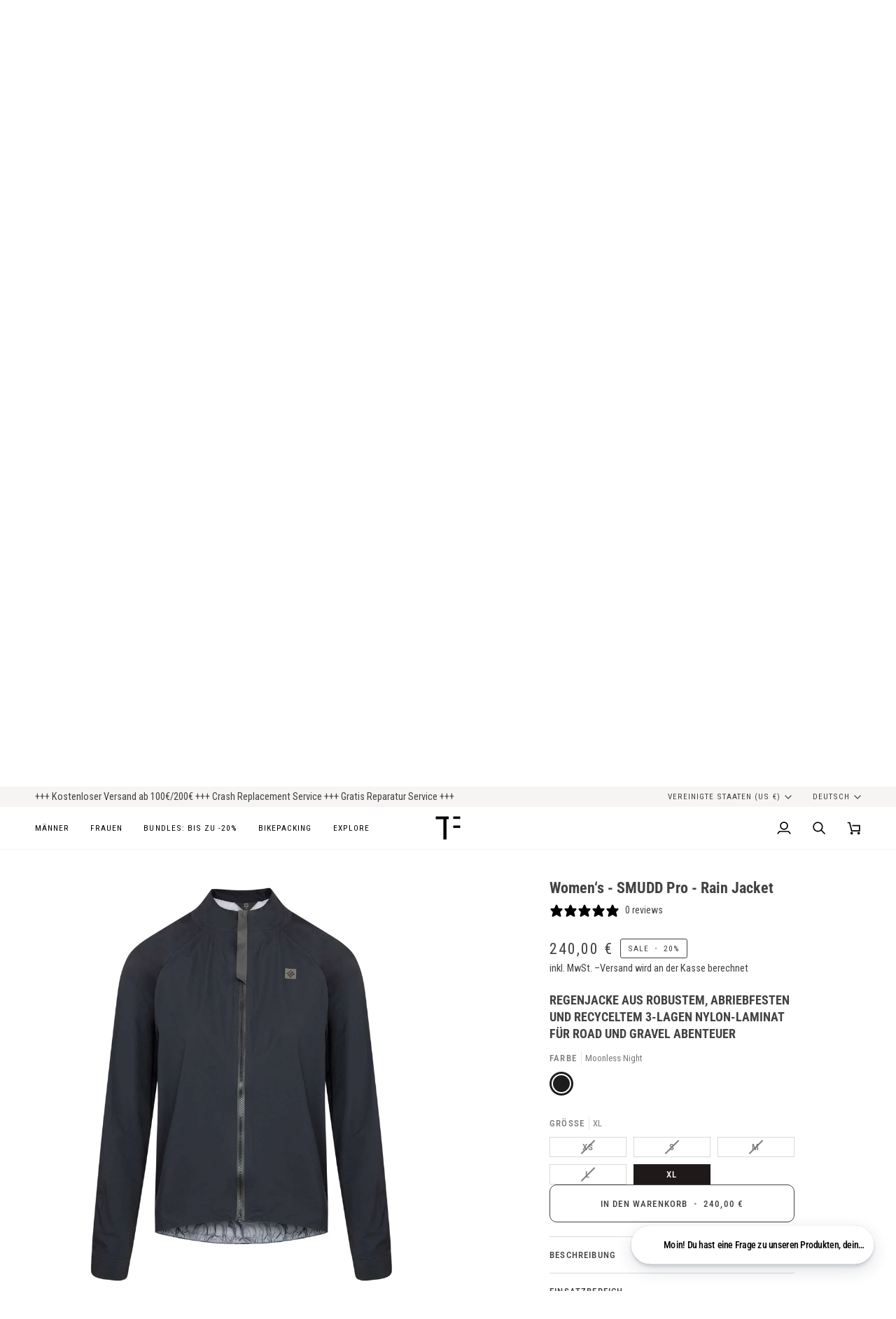

--- FILE ---
content_type: text/html; charset=utf-8
request_url: https://www.triple2.cc/de-en/products/women-s-smudd-pro
body_size: 83726
content:
<!doctype html>




<html class="no-js" lang="de" ><head>
	<script src="//www.triple2.cc/cdn/shop/files/pandectes-rules.js?v=706959736637770905"></script>
	
	
  <meta charset="utf-8">
  <meta http-equiv="X-UA-Compatible" content="IE=edge,chrome=1">
  <meta name="viewport" content="width=device-width,initial-scale=1,viewport-fit=cover">
  <meta name="theme-color" content="#424242"><link rel="canonical" href="https://www.triple2.cc/de-en/products/women-s-smudd-pro"><!-- ======================= Pipeline Theme V7.4.1 ========================= -->

  <!-- Preloading ================================================================== -->

  <link rel="preconnect" href="https://fonts.shopify.com" crossorigin>
  <link rel="preload" href="//www.triple2.cc/cdn/fonts/roboto_condensed/robotocondensed_n4.01812de96ca5a5e9d19bef3ca9cc80dd1bf6c8b8.woff2" as="font" type="font/woff2" crossorigin>
  <link rel="preload" href="//www.triple2.cc/cdn/fonts/roboto_condensed/robotocondensed_n7.0c73a613503672be244d2f29ab6ddd3fc3cc69ae.woff2" as="font" type="font/woff2" crossorigin>
  <link rel="preload" href="//www.triple2.cc/cdn/fonts/roboto_condensed/robotocondensed_n4.01812de96ca5a5e9d19bef3ca9cc80dd1bf6c8b8.woff2" as="font" type="font/woff2" crossorigin>

  <!-- Title and description ================================================ --><link rel="shortcut icon" href="//www.triple2.cc/cdn/shop/files/TRIPLE2_Favicon_24_32x32.png?v=1708115271" type="image/png">
<!-- /snippets/social-meta-tags.liquid --><meta property="og:site_name" content="TRIPLE2 - Nachhaltige Radbekleidung">
<meta property="og:url" content="https://www.triple2.cc/de-en/products/women-s-smudd-pro">
<meta property="og:title" content="Women‘s - SMUDD Pro - Rain Jacket">
<meta property="og:type" content="product">
<meta property="og:description" content="Robust sollte Sie sein, dabei aber leicht und klein verpackbar - die neue SMUDD Pro Rennrad-Regenjacke. Unser japanischer Lieferant stellt uns dafür ein exklusives Material zur Verfügung, welches durch seine Leichtigkeit und seine extreme Atmungsaktivität besticht. Damit ist es uns möglich eine 3-Lagen Regenjacke herzu"><meta property="og:price:amount" content="240,00">
  <meta property="og:price:currency" content="EUR">
      <meta property="og:image" content="http://www.triple2.cc/cdn/shop/products/TRIPLE2_SMUDD_Pro_W_11221_s.jpg?v=1708117710">
      <meta property="og:image:secure_url" content="https://www.triple2.cc/cdn/shop/products/TRIPLE2_SMUDD_Pro_W_11221_s.jpg?v=1708117710">
      <meta property="og:image:height" content="2000">
      <meta property="og:image:width" content="2000">
      <meta property="og:image" content="http://www.triple2.cc/cdn/shop/products/TRIPLE2_SMUDD_Pro_W_11221_r.jpg?v=1708117707">
      <meta property="og:image:secure_url" content="https://www.triple2.cc/cdn/shop/products/TRIPLE2_SMUDD_Pro_W_11221_r.jpg?v=1708117707">
      <meta property="og:image:height" content="2000">
      <meta property="og:image:width" content="2000">
      <meta property="og:image" content="http://www.triple2.cc/cdn/shop/products/TRIPLE2_SMUDD_Pro_W_11221_q.jpg?v=1708117703">
      <meta property="og:image:secure_url" content="https://www.triple2.cc/cdn/shop/products/TRIPLE2_SMUDD_Pro_W_11221_q.jpg?v=1708117703">
      <meta property="og:image:height" content="2000">
      <meta property="og:image:width" content="2000">
<meta property="twitter:image" content="http://www.triple2.cc/cdn/shop/products/TRIPLE2_SMUDD_Pro_W_11221_s_1200x1200.jpg?v=1708117710">

<meta name="twitter:site" content="@">
<meta name="twitter:card" content="summary_large_image">
<meta name="twitter:title" content="Women‘s - SMUDD Pro - Rain Jacket">
<meta name="twitter:description" content="Robust sollte Sie sein, dabei aber leicht und klein verpackbar - die neue SMUDD Pro Rennrad-Regenjacke. Unser japanischer Lieferant stellt uns dafür ein exklusives Material zur Verfügung, welches durch seine Leichtigkeit und seine extreme Atmungsaktivität besticht. Damit ist es uns möglich eine 3-Lagen Regenjacke herzu"><!-- CSS ================================================================== -->

  <link href="//www.triple2.cc/cdn/shop/t/10/assets/font-settings.css?v=177070346018838496801767376044" rel="stylesheet" type="text/css" media="all" />

  <!-- /snippets/css-variables.liquid -->


<style data-shopify>

:root {
/* ================ Layout Variables ================ */






--LAYOUT-WIDTH: 2000px;
--LAYOUT-GUTTER: 24px;
--LAYOUT-GUTTER-OFFSET: -24px;
--NAV-GUTTER: 15px;
--LAYOUT-OUTER: 50px;

/* ================ Product video ================ */

--COLOR-VIDEO-BG: #f2f2f2;


/* ================ Color Variables ================ */

/* === Backgrounds ===*/
--COLOR-BG: #ffffff;
--COLOR-BG-ACCENT: #ffffff;

/* === Text colors ===*/
--COLOR-TEXT-DARK: #1f1919;
--COLOR-TEXT: #424242;
--COLOR-TEXT-LIGHT: #7b7b7b;

/* === Bright color ===*/
--COLOR-PRIMARY: #424242;
--COLOR-PRIMARY-HOVER: #201818;
--COLOR-PRIMARY-FADE: rgba(66, 66, 66, 0.05);
--COLOR-PRIMARY-FADE-HOVER: rgba(66, 66, 66, 0.1);--COLOR-PRIMARY-OPPOSITE: #ffffff;

/* === Secondary/link Color ===*/
--COLOR-SECONDARY: #424242;
--COLOR-SECONDARY-HOVER: #201818;
--COLOR-SECONDARY-FADE: rgba(66, 66, 66, 0.05);
--COLOR-SECONDARY-FADE-HOVER: rgba(66, 66, 66, 0.1);--COLOR-SECONDARY-OPPOSITE: #ffffff;

/* === Shades of grey ===*/
--COLOR-A5:  rgba(66, 66, 66, 0.05);
--COLOR-A10: rgba(66, 66, 66, 0.1);
--COLOR-A20: rgba(66, 66, 66, 0.2);
--COLOR-A35: rgba(66, 66, 66, 0.35);
--COLOR-A50: rgba(66, 66, 66, 0.5);
--COLOR-A80: rgba(66, 66, 66, 0.8);
--COLOR-A90: rgba(66, 66, 66, 0.9);
--COLOR-A95: rgba(66, 66, 66, 0.95);


/* ================ Inverted Color Variables ================ */

--INVERSE-BG: #424242;
--INVERSE-BG-ACCENT: #1d1d1d;

/* === Text colors ===*/
--INVERSE-TEXT-DARK: #ffffff;
--INVERSE-TEXT: #ffffff;
--INVERSE-TEXT-LIGHT: #c6c6c6;

/* === Bright color ===*/
--INVERSE-PRIMARY: #4e7050;
--INVERSE-PRIMARY-HOVER: #264b28;
--INVERSE-PRIMARY-FADE: rgba(78, 112, 80, 0.05);
--INVERSE-PRIMARY-FADE-HOVER: rgba(78, 112, 80, 0.1);--INVERSE-PRIMARY-OPPOSITE: #ffffff;


/* === Second Color ===*/
--INVERSE-SECONDARY: #748cab;
--INVERSE-SECONDARY-HOVER: #3f6493;
--INVERSE-SECONDARY-FADE: rgba(116, 140, 171, 0.05);
--INVERSE-SECONDARY-FADE-HOVER: rgba(116, 140, 171, 0.1);--INVERSE-SECONDARY-OPPOSITE: #ffffff;


/* === Shades of grey ===*/
--INVERSE-A5:  rgba(255, 255, 255, 0.05);
--INVERSE-A10: rgba(255, 255, 255, 0.1);
--INVERSE-A20: rgba(255, 255, 255, 0.2);
--INVERSE-A35: rgba(255, 255, 255, 0.3);
--INVERSE-A80: rgba(255, 255, 255, 0.8);
--INVERSE-A90: rgba(255, 255, 255, 0.9);
--INVERSE-A95: rgba(255, 255, 255, 0.95);


/* ================ Bright Color Variables ================ */

--BRIGHT-BG: #753f8c;
--BRIGHT-BG-ACCENT: #ffffff;

/* === Text colors ===*/
--BRIGHT-TEXT-DARK: #ffffff;
--BRIGHT-TEXT: #ffffff;
--BRIGHT-TEXT-LIGHT: #d6c5dd;

/* === Bright color ===*/
--BRIGHT-PRIMARY: #b05fd2;
--BRIGHT-PRIMARY-HOVER: #9321c3;
--BRIGHT-PRIMARY-FADE: rgba(176, 95, 210, 0.05);
--BRIGHT-PRIMARY-FADE-HOVER: rgba(176, 95, 210, 0.1);--BRIGHT-PRIMARY-OPPOSITE: #ffffff;


/* === Second Color ===*/
--BRIGHT-SECONDARY: #b55fd2;
--BRIGHT-SECONDARY-HOVER: #9b21c3;
--BRIGHT-SECONDARY-FADE: rgba(181, 95, 210, 0.05);
--BRIGHT-SECONDARY-FADE-HOVER: rgba(181, 95, 210, 0.1);--BRIGHT-SECONDARY-OPPOSITE: #ffffff;


/* === Shades of grey ===*/
--BRIGHT-A5:  rgba(255, 255, 255, 0.05);
--BRIGHT-A10: rgba(255, 255, 255, 0.1);
--BRIGHT-A20: rgba(255, 255, 255, 0.2);
--BRIGHT-A35: rgba(255, 255, 255, 0.3);
--BRIGHT-A80: rgba(255, 255, 255, 0.8);
--BRIGHT-A90: rgba(255, 255, 255, 0.9);
--BRIGHT-A95: rgba(255, 255, 255, 0.95);


/* === Account Bar ===*/
--COLOR-ANNOUNCEMENT-BG: #f7f5f4;
--COLOR-ANNOUNCEMENT-TEXT: #424242;

/* === Nav and dropdown link background ===*/
--COLOR-NAV: #ffffff;
--COLOR-NAV-TEXT: #000000;
--COLOR-NAV-TEXT-DARK: #000000;
--COLOR-NAV-TEXT-LIGHT: #4d4d4d;
--COLOR-NAV-BORDER: #f7f5f4;
--COLOR-NAV-A10: rgba(0, 0, 0, 0.1);
--COLOR-NAV-A50: rgba(0, 0, 0, 0.5);
--COLOR-HIGHLIGHT-LINK: #7fa481;

/* === Site Footer ===*/
--COLOR-FOOTER-BG: #f7f5f4;
--COLOR-FOOTER-TEXT: #424242;
--COLOR-FOOTER-A5: rgba(66, 66, 66, 0.05);
--COLOR-FOOTER-A15: rgba(66, 66, 66, 0.15);
--COLOR-FOOTER-A90: rgba(66, 66, 66, 0.9);

/* === Sub-Footer ===*/
--COLOR-SUB-FOOTER-BG: #f7f5f4;
--COLOR-SUB-FOOTER-TEXT: #424242;
--COLOR-SUB-FOOTER-A5: rgba(66, 66, 66, 0.05);
--COLOR-SUB-FOOTER-A15: rgba(66, 66, 66, 0.15);
--COLOR-SUB-FOOTER-A90: rgba(66, 66, 66, 0.9);

/* === Products ===*/
--PRODUCT-GRID-ASPECT-RATIO: 90.0%;

/* === Product badges ===*/
--COLOR-BADGE: #424242;
--COLOR-BADGE-TEXT: #ffffff;
--COLOR-BADGE-TEXT-DARK: #d9d9d9;
--COLOR-BADGE-TEXT-HOVER: #ffffff;
--COLOR-BADGE-HAIRLINE: #4b4b4b;

/* === Product item slider ===*/--COLOR-PRODUCT-SLIDER: #424242;--COLOR-PRODUCT-SLIDER-OPPOSITE: rgba(255, 255, 255, 0.06);/* === disabled form colors ===*/
--COLOR-DISABLED-BG: #ececec;
--COLOR-DISABLED-TEXT: #bdbdbd;

--INVERSE-DISABLED-BG: #555555;
--INVERSE-DISABLED-TEXT: #848484;


/* === Tailwind RGBA Palette ===*/
--RGB-CANVAS: 255 255 255;
--RGB-CONTENT: 66 66 66;
--RGB-PRIMARY: 66 66 66;
--RGB-SECONDARY: 66 66 66;

--RGB-DARK-CANVAS: 66 66 66;
--RGB-DARK-CONTENT: 255 255 255;
--RGB-DARK-PRIMARY: 78 112 80;
--RGB-DARK-SECONDARY: 116 140 171;

--RGB-BRIGHT-CANVAS: 117 63 140;
--RGB-BRIGHT-CONTENT: 255 255 255;
--RGB-BRIGHT-PRIMARY: 176 95 210;
--RGB-BRIGHT-SECONDARY: 181 95 210;

--RGB-PRIMARY-CONTRAST: 255 255 255;
--RGB-SECONDARY-CONTRAST: 255 255 255;

--RGB-DARK-PRIMARY-CONTRAST: 255 255 255;
--RGB-DARK-SECONDARY-CONTRAST: 255 255 255;

--RGB-BRIGHT-PRIMARY-CONTRAST: 255 255 255;
--RGB-BRIGHT-SECONDARY-CONTRAST: 255 255 255;


/* === Button Radius === */
--BUTTON-RADIUS: 10px;


/* === Icon Stroke Width === */
--ICON-STROKE-WIDTH: 2px;


/* ================ Typography ================ */

--FONT-STACK-BODY: "Roboto Condensed", sans-serif;
--FONT-STYLE-BODY: normal;
--FONT-WEIGHT-BODY: 400;
--FONT-WEIGHT-BODY-BOLD: 500;
--FONT-ADJUST-BODY: 1.0;

  --FONT-BODY-TRANSFORM: none;
  --FONT-BODY-LETTER-SPACING: normal;


--FONT-STACK-HEADING: "Roboto Condensed", sans-serif;
--FONT-STYLE-HEADING: normal;
--FONT-WEIGHT-HEADING: 700;
--FONT-WEIGHT-HEADING-BOLD: 800;
--FONT-ADJUST-HEADING: 1.0;

  --FONT-HEADING-TRANSFORM: none;
  --FONT-HEADING-LETTER-SPACING: normal;


--FONT-STACK-ACCENT: "Roboto Condensed", sans-serif;
--FONT-STYLE-ACCENT: normal;
--FONT-WEIGHT-ACCENT: 400;
--FONT-WEIGHT-ACCENT-BOLD: 500;
--FONT-ADJUST-ACCENT: 1.0;

  --FONT-ACCENT-TRANSFORM: uppercase;
  --FONT-ACCENT-LETTER-SPACING: 0.09em;

--TYPE-STACK-NAV: "Roboto Condensed", sans-serif;
--TYPE-STYLE-NAV: normal;
--TYPE-ADJUST-NAV: 1.0;
--TYPE-WEIGHT-NAV: 400;

  --FONT-NAV-TRANSFORM: uppercase;
  --FONT-NAV-LETTER-SPACING: 0.09em;

--TYPE-STACK-BUTTON: "Roboto Condensed", sans-serif;
--TYPE-STYLE-BUTTON: normal;
--TYPE-ADJUST-BUTTON: 1.0;
--TYPE-WEIGHT-BUTTON: 500;

  --FONT-BUTTON-TRANSFORM: uppercase;
  --FONT-BUTTON-LETTER-SPACING: 0.09em;

--TYPE-STACK-KICKER: "Roboto Condensed", sans-serif;
--TYPE-STYLE-KICKER: normal;
--TYPE-ADJUST-KICKER: 1.0;
--TYPE-WEIGHT-KICKER: 500;

  --FONT-KICKER-TRANSFORM: uppercase;
  --FONT-KICKER-LETTER-SPACING: 0.09em;


--ICO-SELECT: url('//www.triple2.cc/cdn/shop/t/10/assets/ico-select.svg?v=15812300398394051611734091376');

/* ================ Photo correction ================ */
--PHOTO-CORRECTION: 100%;



}


/* ================ Typography ================ */
/* ================ type-scale.com ============ */

/* 1.16 base 13 */
:root {
 --font-1: 10px;
 --font-2: 11.3px;
 --font-3: 12px;
 --font-4: 13px;
 --font-5: 15.5px;
 --font-6: 17px;
 --font-7: 20px;
 --font-8: 23.5px;
 --font-9: 27px;
 --font-10:32px;
 --font-11:37px;
 --font-12:43px;
 --font-13:49px;
 --font-14:57px;
 --font-15:67px;
}

/* 1.175 base 13.5 */
@media only screen and (min-width: 480px) and (max-width: 1099px) {
  :root {
    --font-1: 10px;
    --font-2: 11.5px;
    --font-3: 12.5px;
    --font-4: 13.5px;
    --font-5: 16px;
    --font-6: 18px;
    --font-7: 21px;
    --font-8: 25px;
    --font-9: 29px;
    --font-10:34px;
    --font-11:40px;
    --font-12:47px;
    --font-13:56px;
    --font-14:65px;
   --font-15:77px;
  }
}
/* 1.22 base 14.5 */
@media only screen and (min-width: 1100px) {
  :root {
    --font-1: 10px;
    --font-2: 11.5px;
    --font-3: 13px;
    --font-4: 14.5px;
    --font-5: 17.5px;
    --font-6: 22px;
    --font-7: 26px;
    --font-8: 32px;
    --font-9: 39px;
    --font-10:48px;
    --font-11:58px;
    --font-12:71px;
    --font-13:87px;
    --font-14:106px;
    --font-15:129px;
 }
}


</style>


  <link href="//www.triple2.cc/cdn/shop/t/10/assets/theme.css?v=33112761484347277931734091344" rel="stylesheet" type="text/css" media="all" />

  <script>
    document.documentElement.className = document.documentElement.className.replace('no-js', 'js');

    
      document.documentElement.classList.add('aos-initialized');let root = '/de-en';
    if (root[root.length - 1] !== '/') {
      root = `${root}/`;
    }
    var theme = {
      routes: {
        root_url: root,
        cart: '/de-en/cart',
        cart_add_url: '/de-en/cart/add',
        product_recommendations_url: '/de-en/recommendations/products',
        account_addresses_url: '/de-en/account/addresses',
        predictive_search_url: '/de-en/search/suggest'
      },
      state: {
        cartOpen: null,
      },
      sizes: {
        small: 480,
        medium: 768,
        large: 1100,
        widescreen: 1400
      },
      assets: {
        photoswipe: '//www.triple2.cc/cdn/shop/t/10/assets/photoswipe.js?v=169308975333299535361734091344',
        smoothscroll: '//www.triple2.cc/cdn/shop/t/10/assets/smoothscroll.js?v=37906625415260927261734091344',
        swatches: '//www.triple2.cc/cdn/shop/t/10/assets/swatches.json?v=85811809865735990831749756162',
        noImage: '//www.triple2.cc/cdn/shopifycloud/storefront/assets/no-image-2048-a2addb12.gif',
        base: '//www.triple2.cc/cdn/shop/t/10/assets/'
      },
      strings: {
        swatchesKey: "Farbe",
        addToCart: "In den Warenkorb",
        estimateShipping: "Voraussichtlicher Versand",
        noShippingAvailable: "Leider versenden wir nicht in Dein Zielland",
        free: "Kostenlos",
        from: "Ab",
        preOrder: "Vorbestellen",
        soldOut: "Ausverkauft",
        sale: "Sale",
        subscription: "Abonnement",
        unavailable: "Nicht verfügbar",
        unitPrice: "Stückpreis",
        unitPriceSeparator: "pro",
        stockout: "Ausverkauft!",
        products: "Produkte",
        pages: "Seiten",
        collections: "Sammlungen",
        resultsFor: "Ergebnisse für",
        noResultsFor: "Keine Ergebnisse für",
        articles: "Artikel",
        successMessage: "Link in die Zwischenablage kopiert",
      },
      settings: {
        badge_sale_type: "percentage",
        animate_hover: true,
        animate_scroll: true,
        show_locale_desktop: null,
        show_locale_mobile: null,
        show_currency_desktop: null,
        show_currency_mobile: null,
        currency_select_type: "country",
        currency_code_enable: false,
        cycle_images_hover_delay: 1.5
      },
      info: {
        name: 'pipeline'
      },
      version: '7.4.1',
      moneyFormat: "{{amount_with_comma_separator}} €",
      shopCurrency: "EUR",
      currencyCode: "EUR"
    }
    let windowInnerHeight = window.innerHeight;
    document.documentElement.style.setProperty('--full-screen', `${windowInnerHeight}px`);
    document.documentElement.style.setProperty('--three-quarters', `${windowInnerHeight * 0.75}px`);
    document.documentElement.style.setProperty('--two-thirds', `${windowInnerHeight * 0.66}px`);
    document.documentElement.style.setProperty('--one-half', `${windowInnerHeight * 0.5}px`);
    document.documentElement.style.setProperty('--one-third', `${windowInnerHeight * 0.33}px`);
    document.documentElement.style.setProperty('--one-fifth', `${windowInnerHeight * 0.2}px`);

    window.isRTL = document.documentElement.getAttribute('dir') === 'rtl';
  </script><!-- Theme Javascript ============================================================== -->
  <script src="//www.triple2.cc/cdn/shop/t/10/assets/vendor.js?v=69555399850987115801734091344" defer="defer"></script>
  <script src="//www.triple2.cc/cdn/shop/t/10/assets/theme.js?v=155181627301911054061734091344" defer="defer"></script>

  <script>
    (function () {
      function onPageShowEvents() {
        if ('requestIdleCallback' in window) {
          requestIdleCallback(initCartEvent, { timeout: 500 })
        } else {
          initCartEvent()
        }
        function initCartEvent(){
          window.fetch(window.theme.routes.cart + '.js')
          .then((response) => {
            if(!response.ok){
              throw {status: response.statusText};
            }
            return response.json();
          })
          .then((response) => {
            document.dispatchEvent(new CustomEvent('theme:cart:change', {
              detail: {
                cart: response,
              },
              bubbles: true,
            }));
            return response;
          })
          .catch((e) => {
            console.error(e);
          });
        }
      };
      window.onpageshow = onPageShowEvents;
    })();
  </script>

  <script type="text/javascript">
    if (window.MSInputMethodContext && document.documentMode) {
      var scripts = document.getElementsByTagName('script')[0];
      var polyfill = document.createElement("script");
      polyfill.defer = true;
      polyfill.src = "//www.triple2.cc/cdn/shop/t/10/assets/ie11.js?v=144489047535103983231734091344";

      scripts.parentNode.insertBefore(polyfill, scripts);
    }
  </script>

  <!-- Shopify app scripts =========================================================== -->
  <script>window.performance && window.performance.mark && window.performance.mark('shopify.content_for_header.start');</script><meta name="facebook-domain-verification" content="yg52topym93d4sb8f09gtcu2sirbzn">
<meta name="google-site-verification" content="A2F8AUBNwrgVdISwS-wJH74iRNX-xAPhKV39GqcpwUQ">
<meta id="shopify-digital-wallet" name="shopify-digital-wallet" content="/65246232840/digital_wallets/dialog">
<meta name="shopify-checkout-api-token" content="f957299aab027effff1e991231c24707">
<meta id="in-context-paypal-metadata" data-shop-id="65246232840" data-venmo-supported="false" data-environment="production" data-locale="de_DE" data-paypal-v4="true" data-currency="EUR">
<link rel="alternate" hreflang="x-default" href="https://www.triple2.cc/products/women-s-smudd-pro">
<link rel="alternate" hreflang="de" href="https://www.triple2.cc/products/women-s-smudd-pro">
<link rel="alternate" hreflang="en" href="https://www.triple2.cc/en/products/women-s-smudd-pro">
<link rel="alternate" hreflang="en-BE" href="https://www.triple2.cc/en-eu/products/women-s-smudd-pro">
<link rel="alternate" hreflang="de-BE" href="https://www.triple2.cc/de-eu/products/women-s-smudd-pro">
<link rel="alternate" hreflang="en-DK" href="https://www.triple2.cc/en-eu/products/women-s-smudd-pro">
<link rel="alternate" hreflang="de-DK" href="https://www.triple2.cc/de-eu/products/women-s-smudd-pro">
<link rel="alternate" hreflang="en-FI" href="https://www.triple2.cc/en-eu/products/women-s-smudd-pro">
<link rel="alternate" hreflang="de-FI" href="https://www.triple2.cc/de-eu/products/women-s-smudd-pro">
<link rel="alternate" hreflang="en-FR" href="https://www.triple2.cc/en-eu/products/women-s-smudd-pro">
<link rel="alternate" hreflang="de-FR" href="https://www.triple2.cc/de-eu/products/women-s-smudd-pro">
<link rel="alternate" hreflang="en-GR" href="https://www.triple2.cc/en-eu/products/women-s-smudd-pro">
<link rel="alternate" hreflang="de-GR" href="https://www.triple2.cc/de-eu/products/women-s-smudd-pro">
<link rel="alternate" hreflang="en-IE" href="https://www.triple2.cc/en-eu/products/women-s-smudd-pro">
<link rel="alternate" hreflang="de-IE" href="https://www.triple2.cc/de-eu/products/women-s-smudd-pro">
<link rel="alternate" hreflang="en-IT" href="https://www.triple2.cc/en-eu/products/women-s-smudd-pro">
<link rel="alternate" hreflang="de-IT" href="https://www.triple2.cc/de-eu/products/women-s-smudd-pro">
<link rel="alternate" hreflang="en-HR" href="https://www.triple2.cc/en-eu/products/women-s-smudd-pro">
<link rel="alternate" hreflang="de-HR" href="https://www.triple2.cc/de-eu/products/women-s-smudd-pro">
<link rel="alternate" hreflang="en-LU" href="https://www.triple2.cc/en-eu/products/women-s-smudd-pro">
<link rel="alternate" hreflang="de-LU" href="https://www.triple2.cc/de-eu/products/women-s-smudd-pro">
<link rel="alternate" hreflang="en-MT" href="https://www.triple2.cc/en-eu/products/women-s-smudd-pro">
<link rel="alternate" hreflang="de-MT" href="https://www.triple2.cc/de-eu/products/women-s-smudd-pro">
<link rel="alternate" hreflang="en-MC" href="https://www.triple2.cc/en-eu/products/women-s-smudd-pro">
<link rel="alternate" hreflang="de-MC" href="https://www.triple2.cc/de-eu/products/women-s-smudd-pro">
<link rel="alternate" hreflang="en-PT" href="https://www.triple2.cc/en-eu/products/women-s-smudd-pro">
<link rel="alternate" hreflang="de-PT" href="https://www.triple2.cc/de-eu/products/women-s-smudd-pro">
<link rel="alternate" hreflang="en-SE" href="https://www.triple2.cc/en-eu/products/women-s-smudd-pro">
<link rel="alternate" hreflang="de-SE" href="https://www.triple2.cc/de-eu/products/women-s-smudd-pro">
<link rel="alternate" hreflang="en-ES" href="https://www.triple2.cc/en-eu/products/women-s-smudd-pro">
<link rel="alternate" hreflang="de-ES" href="https://www.triple2.cc/de-eu/products/women-s-smudd-pro">
<link rel="alternate" hreflang="en-PL" href="https://www.triple2.cc/en-eu/products/women-s-smudd-pro">
<link rel="alternate" hreflang="de-PL" href="https://www.triple2.cc/de-eu/products/women-s-smudd-pro">
<link rel="alternate" hreflang="en-CZ" href="https://www.triple2.cc/en-eu/products/women-s-smudd-pro">
<link rel="alternate" hreflang="de-CZ" href="https://www.triple2.cc/de-eu/products/women-s-smudd-pro">
<link rel="alternate" hreflang="en-EE" href="https://www.triple2.cc/en-eu/products/women-s-smudd-pro">
<link rel="alternate" hreflang="de-EE" href="https://www.triple2.cc/de-eu/products/women-s-smudd-pro">
<link rel="alternate" hreflang="en-AD" href="https://www.triple2.cc/en-eu/products/women-s-smudd-pro">
<link rel="alternate" hreflang="de-AD" href="https://www.triple2.cc/de-eu/products/women-s-smudd-pro">
<link rel="alternate" hreflang="en-NL" href="https://www.triple2.cc/en-eu/products/women-s-smudd-pro">
<link rel="alternate" hreflang="de-NL" href="https://www.triple2.cc/de-eu/products/women-s-smudd-pro">
<link rel="alternate" hreflang="en-LV" href="https://www.triple2.cc/en-eu/products/women-s-smudd-pro">
<link rel="alternate" hreflang="de-LV" href="https://www.triple2.cc/de-eu/products/women-s-smudd-pro">
<link rel="alternate" hreflang="en-LT" href="https://www.triple2.cc/en-eu/products/women-s-smudd-pro">
<link rel="alternate" hreflang="de-LT" href="https://www.triple2.cc/de-eu/products/women-s-smudd-pro">
<link rel="alternate" hreflang="en-SK" href="https://www.triple2.cc/en-eu/products/women-s-smudd-pro">
<link rel="alternate" hreflang="de-SK" href="https://www.triple2.cc/de-eu/products/women-s-smudd-pro">
<link rel="alternate" hreflang="en-SI" href="https://www.triple2.cc/en-eu/products/women-s-smudd-pro">
<link rel="alternate" hreflang="de-SI" href="https://www.triple2.cc/de-eu/products/women-s-smudd-pro">
<link rel="alternate" hreflang="en-HU" href="https://www.triple2.cc/en-eu/products/women-s-smudd-pro">
<link rel="alternate" hreflang="de-HU" href="https://www.triple2.cc/de-eu/products/women-s-smudd-pro">
<link rel="alternate" hreflang="en-LI" href="https://www.triple2.cc/en-eu/products/women-s-smudd-pro">
<link rel="alternate" hreflang="de-LI" href="https://www.triple2.cc/de-eu/products/women-s-smudd-pro">
<link rel="alternate" hreflang="de-AT" href="https://www.triple2.cc/de-at/products/women-s-smudd-pro">
<link rel="alternate" hreflang="de-CH" href="https://www.triple2.cc/de-ch/products/women-s-smudd-pro">
<link rel="alternate" hreflang="en-CA" href="https://www.triple2.cc/en-en/products/women-s-smudd-pro">
<link rel="alternate" hreflang="de-CA" href="https://www.triple2.cc/de-en/products/women-s-smudd-pro">
<link rel="alternate" hreflang="en-GB" href="https://www.triple2.cc/en-en/products/women-s-smudd-pro">
<link rel="alternate" hreflang="de-GB" href="https://www.triple2.cc/de-en/products/women-s-smudd-pro">
<link rel="alternate" hreflang="en-US" href="https://www.triple2.cc/en-en/products/women-s-smudd-pro">
<link rel="alternate" hreflang="de-US" href="https://www.triple2.cc/de-en/products/women-s-smudd-pro">
<link rel="alternate" type="application/json+oembed" href="https://www.triple2.cc/de-en/products/women-s-smudd-pro.oembed">
<script async="async" src="/checkouts/internal/preloads.js?locale=de-US"></script>
<link rel="preconnect" href="https://shop.app" crossorigin="anonymous">
<script async="async" src="https://shop.app/checkouts/internal/preloads.js?locale=de-US&shop_id=65246232840" crossorigin="anonymous"></script>
<script id="apple-pay-shop-capabilities" type="application/json">{"shopId":65246232840,"countryCode":"DE","currencyCode":"EUR","merchantCapabilities":["supports3DS"],"merchantId":"gid:\/\/shopify\/Shop\/65246232840","merchantName":"TRIPLE2 - Nachhaltige Radbekleidung","requiredBillingContactFields":["postalAddress","email"],"requiredShippingContactFields":["postalAddress","email"],"shippingType":"shipping","supportedNetworks":["visa","maestro","masterCard","amex"],"total":{"type":"pending","label":"TRIPLE2 - Nachhaltige Radbekleidung","amount":"1.00"},"shopifyPaymentsEnabled":true,"supportsSubscriptions":true}</script>
<script id="shopify-features" type="application/json">{"accessToken":"f957299aab027effff1e991231c24707","betas":["rich-media-storefront-analytics"],"domain":"www.triple2.cc","predictiveSearch":true,"shopId":65246232840,"locale":"de"}</script>
<script>var Shopify = Shopify || {};
Shopify.shop = "triple2cycling-5975.myshopify.com";
Shopify.locale = "de";
Shopify.currency = {"active":"EUR","rate":"1.0"};
Shopify.country = "US";
Shopify.theme = {"name":"Aktualisierte Kopie von Pipeline","id":173834010888,"schema_name":"Pipeline","schema_version":"7.4.1","theme_store_id":739,"role":"main"};
Shopify.theme.handle = "null";
Shopify.theme.style = {"id":null,"handle":null};
Shopify.cdnHost = "www.triple2.cc/cdn";
Shopify.routes = Shopify.routes || {};
Shopify.routes.root = "/de-en/";</script>
<script type="module">!function(o){(o.Shopify=o.Shopify||{}).modules=!0}(window);</script>
<script>!function(o){function n(){var o=[];function n(){o.push(Array.prototype.slice.apply(arguments))}return n.q=o,n}var t=o.Shopify=o.Shopify||{};t.loadFeatures=n(),t.autoloadFeatures=n()}(window);</script>
<script>
  window.ShopifyPay = window.ShopifyPay || {};
  window.ShopifyPay.apiHost = "shop.app\/pay";
  window.ShopifyPay.redirectState = null;
</script>
<script id="shop-js-analytics" type="application/json">{"pageType":"product"}</script>
<script defer="defer" async type="module" src="//www.triple2.cc/cdn/shopifycloud/shop-js/modules/v2/client.init-shop-cart-sync_D96QZrIF.de.esm.js"></script>
<script defer="defer" async type="module" src="//www.triple2.cc/cdn/shopifycloud/shop-js/modules/v2/chunk.common_SV6uigsF.esm.js"></script>
<script type="module">
  await import("//www.triple2.cc/cdn/shopifycloud/shop-js/modules/v2/client.init-shop-cart-sync_D96QZrIF.de.esm.js");
await import("//www.triple2.cc/cdn/shopifycloud/shop-js/modules/v2/chunk.common_SV6uigsF.esm.js");

  window.Shopify.SignInWithShop?.initShopCartSync?.({"fedCMEnabled":true,"windoidEnabled":true});

</script>
<script>
  window.Shopify = window.Shopify || {};
  if (!window.Shopify.featureAssets) window.Shopify.featureAssets = {};
  window.Shopify.featureAssets['shop-js'] = {"shop-cart-sync":["modules/v2/client.shop-cart-sync_D9v5EJ5H.de.esm.js","modules/v2/chunk.common_SV6uigsF.esm.js"],"init-fed-cm":["modules/v2/client.init-fed-cm_DlbV7VrN.de.esm.js","modules/v2/chunk.common_SV6uigsF.esm.js"],"shop-button":["modules/v2/client.shop-button_7yN-YEo8.de.esm.js","modules/v2/chunk.common_SV6uigsF.esm.js"],"shop-cash-offers":["modules/v2/client.shop-cash-offers_CZ39C1VE.de.esm.js","modules/v2/chunk.common_SV6uigsF.esm.js","modules/v2/chunk.modal_CqlMJe-n.esm.js"],"init-windoid":["modules/v2/client.init-windoid_CPAVU_59.de.esm.js","modules/v2/chunk.common_SV6uigsF.esm.js"],"init-shop-email-lookup-coordinator":["modules/v2/client.init-shop-email-lookup-coordinator_BE78sutm.de.esm.js","modules/v2/chunk.common_SV6uigsF.esm.js"],"shop-toast-manager":["modules/v2/client.shop-toast-manager_Dc8Kqo2D.de.esm.js","modules/v2/chunk.common_SV6uigsF.esm.js"],"shop-login-button":["modules/v2/client.shop-login-button_CdH6DD4B.de.esm.js","modules/v2/chunk.common_SV6uigsF.esm.js","modules/v2/chunk.modal_CqlMJe-n.esm.js"],"avatar":["modules/v2/client.avatar_BTnouDA3.de.esm.js"],"pay-button":["modules/v2/client.pay-button_BaMaWndh.de.esm.js","modules/v2/chunk.common_SV6uigsF.esm.js"],"init-shop-cart-sync":["modules/v2/client.init-shop-cart-sync_D96QZrIF.de.esm.js","modules/v2/chunk.common_SV6uigsF.esm.js"],"init-customer-accounts":["modules/v2/client.init-customer-accounts_DPOSv1Vm.de.esm.js","modules/v2/client.shop-login-button_CdH6DD4B.de.esm.js","modules/v2/chunk.common_SV6uigsF.esm.js","modules/v2/chunk.modal_CqlMJe-n.esm.js"],"init-shop-for-new-customer-accounts":["modules/v2/client.init-shop-for-new-customer-accounts_CQXgmjbo.de.esm.js","modules/v2/client.shop-login-button_CdH6DD4B.de.esm.js","modules/v2/chunk.common_SV6uigsF.esm.js","modules/v2/chunk.modal_CqlMJe-n.esm.js"],"init-customer-accounts-sign-up":["modules/v2/client.init-customer-accounts-sign-up_BxD8dlgd.de.esm.js","modules/v2/client.shop-login-button_CdH6DD4B.de.esm.js","modules/v2/chunk.common_SV6uigsF.esm.js","modules/v2/chunk.modal_CqlMJe-n.esm.js"],"checkout-modal":["modules/v2/client.checkout-modal_CKh-sfKU.de.esm.js","modules/v2/chunk.common_SV6uigsF.esm.js","modules/v2/chunk.modal_CqlMJe-n.esm.js"],"shop-follow-button":["modules/v2/client.shop-follow-button_CTvrvDxo.de.esm.js","modules/v2/chunk.common_SV6uigsF.esm.js","modules/v2/chunk.modal_CqlMJe-n.esm.js"],"lead-capture":["modules/v2/client.lead-capture_CuieyBjh.de.esm.js","modules/v2/chunk.common_SV6uigsF.esm.js","modules/v2/chunk.modal_CqlMJe-n.esm.js"],"shop-login":["modules/v2/client.shop-login_D_5Nijtq.de.esm.js","modules/v2/chunk.common_SV6uigsF.esm.js","modules/v2/chunk.modal_CqlMJe-n.esm.js"],"payment-terms":["modules/v2/client.payment-terms_B0kyqrWX.de.esm.js","modules/v2/chunk.common_SV6uigsF.esm.js","modules/v2/chunk.modal_CqlMJe-n.esm.js"]};
</script>
<script>(function() {
  var isLoaded = false;
  function asyncLoad() {
    if (isLoaded) return;
    isLoaded = true;
    var urls = ["https:\/\/static.klaviyo.com\/onsite\/js\/klaviyo.js?company_id=Rg8WAN\u0026shop=triple2cycling-5975.myshopify.com","\/\/cdn.shopify.com\/proxy\/9cb3388cc9f47aae04df19f61674e7477036ef6274cfaae183756a51fd3850e5\/shopify-script-tags.s3.eu-west-1.amazonaws.com\/smartseo\/instantpage.js?shop=triple2cycling-5975.myshopify.com\u0026sp-cache-control=cHVibGljLCBtYXgtYWdlPTkwMA","\/\/cdn.shopify.com\/proxy\/0c850225a290bd69fb660bd0bcdc1a203d2af332ca573d33361e2bda83fb1640\/app.bixgrow.com\/scripttag\/bixgrow-friend-reward-popup.js?shop=triple2cycling-5975.myshopify.com\u0026sp-cache-control=cHVibGljLCBtYXgtYWdlPTkwMA"];
    for (var i = 0; i < urls.length; i++) {
      var s = document.createElement('script');
      s.type = 'text/javascript';
      s.async = true;
      s.src = urls[i];
      var x = document.getElementsByTagName('script')[0];
      x.parentNode.insertBefore(s, x);
    }
  };
  if(window.attachEvent) {
    window.attachEvent('onload', asyncLoad);
  } else {
    window.addEventListener('load', asyncLoad, false);
  }
})();</script>
<script id="__st">var __st={"a":65246232840,"offset":3600,"reqid":"c5983a39-a1ec-422c-ac8a-37888d94887a-1768514319","pageurl":"www.triple2.cc\/de-en\/products\/women-s-smudd-pro","u":"1f89d9569d79","p":"product","rtyp":"product","rid":8201179922696};</script>
<script>window.ShopifyPaypalV4VisibilityTracking = true;</script>
<script id="captcha-bootstrap">!function(){'use strict';const t='contact',e='account',n='new_comment',o=[[t,t],['blogs',n],['comments',n],[t,'customer']],c=[[e,'customer_login'],[e,'guest_login'],[e,'recover_customer_password'],[e,'create_customer']],r=t=>t.map((([t,e])=>`form[action*='/${t}']:not([data-nocaptcha='true']) input[name='form_type'][value='${e}']`)).join(','),a=t=>()=>t?[...document.querySelectorAll(t)].map((t=>t.form)):[];function s(){const t=[...o],e=r(t);return a(e)}const i='password',u='form_key',d=['recaptcha-v3-token','g-recaptcha-response','h-captcha-response',i],f=()=>{try{return window.sessionStorage}catch{return}},m='__shopify_v',_=t=>t.elements[u];function p(t,e,n=!1){try{const o=window.sessionStorage,c=JSON.parse(o.getItem(e)),{data:r}=function(t){const{data:e,action:n}=t;return t[m]||n?{data:e,action:n}:{data:t,action:n}}(c);for(const[e,n]of Object.entries(r))t.elements[e]&&(t.elements[e].value=n);n&&o.removeItem(e)}catch(o){console.error('form repopulation failed',{error:o})}}const l='form_type',E='cptcha';function T(t){t.dataset[E]=!0}const w=window,h=w.document,L='Shopify',v='ce_forms',y='captcha';let A=!1;((t,e)=>{const n=(g='f06e6c50-85a8-45c8-87d0-21a2b65856fe',I='https://cdn.shopify.com/shopifycloud/storefront-forms-hcaptcha/ce_storefront_forms_captcha_hcaptcha.v1.5.2.iife.js',D={infoText:'Durch hCaptcha geschützt',privacyText:'Datenschutz',termsText:'Allgemeine Geschäftsbedingungen'},(t,e,n)=>{const o=w[L][v],c=o.bindForm;if(c)return c(t,g,e,D).then(n);var r;o.q.push([[t,g,e,D],n]),r=I,A||(h.body.append(Object.assign(h.createElement('script'),{id:'captcha-provider',async:!0,src:r})),A=!0)});var g,I,D;w[L]=w[L]||{},w[L][v]=w[L][v]||{},w[L][v].q=[],w[L][y]=w[L][y]||{},w[L][y].protect=function(t,e){n(t,void 0,e),T(t)},Object.freeze(w[L][y]),function(t,e,n,w,h,L){const[v,y,A,g]=function(t,e,n){const i=e?o:[],u=t?c:[],d=[...i,...u],f=r(d),m=r(i),_=r(d.filter((([t,e])=>n.includes(e))));return[a(f),a(m),a(_),s()]}(w,h,L),I=t=>{const e=t.target;return e instanceof HTMLFormElement?e:e&&e.form},D=t=>v().includes(t);t.addEventListener('submit',(t=>{const e=I(t);if(!e)return;const n=D(e)&&!e.dataset.hcaptchaBound&&!e.dataset.recaptchaBound,o=_(e),c=g().includes(e)&&(!o||!o.value);(n||c)&&t.preventDefault(),c&&!n&&(function(t){try{if(!f())return;!function(t){const e=f();if(!e)return;const n=_(t);if(!n)return;const o=n.value;o&&e.removeItem(o)}(t);const e=Array.from(Array(32),(()=>Math.random().toString(36)[2])).join('');!function(t,e){_(t)||t.append(Object.assign(document.createElement('input'),{type:'hidden',name:u})),t.elements[u].value=e}(t,e),function(t,e){const n=f();if(!n)return;const o=[...t.querySelectorAll(`input[type='${i}']`)].map((({name:t})=>t)),c=[...d,...o],r={};for(const[a,s]of new FormData(t).entries())c.includes(a)||(r[a]=s);n.setItem(e,JSON.stringify({[m]:1,action:t.action,data:r}))}(t,e)}catch(e){console.error('failed to persist form',e)}}(e),e.submit())}));const S=(t,e)=>{t&&!t.dataset[E]&&(n(t,e.some((e=>e===t))),T(t))};for(const o of['focusin','change'])t.addEventListener(o,(t=>{const e=I(t);D(e)&&S(e,y())}));const B=e.get('form_key'),M=e.get(l),P=B&&M;t.addEventListener('DOMContentLoaded',(()=>{const t=y();if(P)for(const e of t)e.elements[l].value===M&&p(e,B);[...new Set([...A(),...v().filter((t=>'true'===t.dataset.shopifyCaptcha))])].forEach((e=>S(e,t)))}))}(h,new URLSearchParams(w.location.search),n,t,e,['guest_login'])})(!1,!0)}();</script>
<script integrity="sha256-4kQ18oKyAcykRKYeNunJcIwy7WH5gtpwJnB7kiuLZ1E=" data-source-attribution="shopify.loadfeatures" defer="defer" src="//www.triple2.cc/cdn/shopifycloud/storefront/assets/storefront/load_feature-a0a9edcb.js" crossorigin="anonymous"></script>
<script crossorigin="anonymous" defer="defer" src="//www.triple2.cc/cdn/shopifycloud/storefront/assets/shopify_pay/storefront-65b4c6d7.js?v=20250812"></script>
<script data-source-attribution="shopify.dynamic_checkout.dynamic.init">var Shopify=Shopify||{};Shopify.PaymentButton=Shopify.PaymentButton||{isStorefrontPortableWallets:!0,init:function(){window.Shopify.PaymentButton.init=function(){};var t=document.createElement("script");t.src="https://www.triple2.cc/cdn/shopifycloud/portable-wallets/latest/portable-wallets.de.js",t.type="module",document.head.appendChild(t)}};
</script>
<script data-source-attribution="shopify.dynamic_checkout.buyer_consent">
  function portableWalletsHideBuyerConsent(e){var t=document.getElementById("shopify-buyer-consent"),n=document.getElementById("shopify-subscription-policy-button");t&&n&&(t.classList.add("hidden"),t.setAttribute("aria-hidden","true"),n.removeEventListener("click",e))}function portableWalletsShowBuyerConsent(e){var t=document.getElementById("shopify-buyer-consent"),n=document.getElementById("shopify-subscription-policy-button");t&&n&&(t.classList.remove("hidden"),t.removeAttribute("aria-hidden"),n.addEventListener("click",e))}window.Shopify?.PaymentButton&&(window.Shopify.PaymentButton.hideBuyerConsent=portableWalletsHideBuyerConsent,window.Shopify.PaymentButton.showBuyerConsent=portableWalletsShowBuyerConsent);
</script>
<script data-source-attribution="shopify.dynamic_checkout.cart.bootstrap">document.addEventListener("DOMContentLoaded",(function(){function t(){return document.querySelector("shopify-accelerated-checkout-cart, shopify-accelerated-checkout")}if(t())Shopify.PaymentButton.init();else{new MutationObserver((function(e,n){t()&&(Shopify.PaymentButton.init(),n.disconnect())})).observe(document.body,{childList:!0,subtree:!0})}}));
</script>
<link id="shopify-accelerated-checkout-styles" rel="stylesheet" media="screen" href="https://www.triple2.cc/cdn/shopifycloud/portable-wallets/latest/accelerated-checkout-backwards-compat.css" crossorigin="anonymous">
<style id="shopify-accelerated-checkout-cart">
        #shopify-buyer-consent {
  margin-top: 1em;
  display: inline-block;
  width: 100%;
}

#shopify-buyer-consent.hidden {
  display: none;
}

#shopify-subscription-policy-button {
  background: none;
  border: none;
  padding: 0;
  text-decoration: underline;
  font-size: inherit;
  cursor: pointer;
}

#shopify-subscription-policy-button::before {
  box-shadow: none;
}

      </style>

<script>window.performance && window.performance.mark && window.performance.mark('shopify.content_for_header.end');</script>
<!-- BEGIN app block: shopify://apps/pandectes-gdpr/blocks/banner/58c0baa2-6cc1-480c-9ea6-38d6d559556a -->
  
    
      <!-- TCF is active, scripts are loaded above -->
      
        <script>
          if (!window.PandectesRulesSettings) {
            window.PandectesRulesSettings = {"store":{"id":65246232840,"adminMode":false,"headless":false,"storefrontRootDomain":"","checkoutRootDomain":"","storefrontAccessToken":""},"banner":{"cookiesBlockedByDefault":"0","hybridStrict":false,"isActive":true},"geolocation":{"brOnly":false,"caOnly":false,"euOnly":false,"jpOnly":false,"thOnly":false,"canadaOnly":false,"canadaLaw25":false,"canadaPipeda":false,"globalVisibility":true},"blocker":{"isActive":false,"googleConsentMode":{"isActive":false,"id":"","analyticsId":"","adStorageCategory":4,"analyticsStorageCategory":2,"functionalityStorageCategory":1,"personalizationStorageCategory":1,"securityStorageCategory":0,"customEvent":true,"redactData":true,"urlPassthrough":false},"facebookPixel":{"isActive":false,"id":"","ldu":false},"microsoft":{},"clarity":{},"rakuten":{"isActive":false,"cmp":false,"ccpa":false},"gpcIsActive":false,"defaultBlocked":0,"patterns":{"whiteList":[],"blackList":{"1":[],"2":[],"4":[],"8":[]},"iframesWhiteList":[],"iframesBlackList":{"1":[],"2":[],"4":[],"8":[]},"beaconsWhiteList":[],"beaconsBlackList":{"1":[],"2":[],"4":[],"8":[]}}}};
            const rulesScript = document.createElement('script');
            window.PandectesRulesSettings.auto = true;
            rulesScript.src = "https://cdn.shopify.com/extensions/019bc2b1-9e8f-7738-9f0c-1eaba59f7185/gdpr-217/assets/pandectes-rules.js";
            const firstChild = document.head.firstChild;
            document.head.insertBefore(rulesScript, firstChild);
          }
        </script>
      
      <script>
        
          window.PandectesSettings = {"store":{"id":65246232840,"plan":"plus","theme":"Aktualisierte Kopie von Pipeline","primaryLocale":"de","adminMode":false,"headless":false,"storefrontRootDomain":"","checkoutRootDomain":"","storefrontAccessToken":""},"tsPublished":1767376044,"declaration":{"showPurpose":false,"showProvider":false,"showDateGenerated":true},"language":{"unpublished":[],"languageMode":"Single","fallbackLanguage":"de","languageDetection":"browser","languagesSupported":[]},"texts":{"managed":{"headerText":{"de":"MOIN! Wir wollen dich ganz transparent über unsere Cookies informieren!"},"consentText":{"de":"Wir verwenden Cookies, um Inhalte und Anzeigen zu personalisieren, Funktionen für soziale Medien anbieten zu können und die Zugriffe auf unsere Website zu analysieren. Du kannst selbst entscheiden, welche Cookies wir nutzen dürfen und deine Meinung auch jederzeit ändern. Ausgenommen sind technisch notwendige Cookies, die den Betrieb der Website sicherstellen."},"linkText":{"de":"Mehr erfahren"},"imprintText":{"de":"Impressum"},"googleLinkText":{"de":"Googles Datenschutzbestimmungen"},"allowButtonText":{"de":"Cookies erlauben"},"denyButtonText":{"de":"Ablehnen"},"dismissButtonText":{"de":"Okay"},"leaveSiteButtonText":{"de":"Diese Seite verlassen"},"preferencesButtonText":{"de":"Auswahl einstellen"},"cookiePolicyText":{"de":"Cookie-Richtlinie"},"preferencesPopupTitleText":{"de":"Einwilligungseinstellungen verwalten"},"preferencesPopupIntroText":{"de":"Wir verwenden Cookies, um die Funktionalität der Website zu optimieren, die Leistung zu analysieren und Ihnen ein personalisiertes Erlebnis zu bieten. Einige Cookies sind für den ordnungsgemäßen Betrieb der Website unerlässlich. Diese Cookies können nicht deaktiviert werden. In diesem Fenster können Sie Ihre Präferenzen für Cookies verwalten."},"preferencesPopupSaveButtonText":{"de":"Auswahl speichern"},"preferencesPopupCloseButtonText":{"de":"Schließen"},"preferencesPopupAcceptAllButtonText":{"de":"Alles Akzeptieren"},"preferencesPopupRejectAllButtonText":{"de":"Alles ablehnen"},"cookiesDetailsText":{"de":"Cookie-Details"},"preferencesPopupAlwaysAllowedText":{"de":"Immer erlaubt"},"accessSectionParagraphText":{"de":"Sie haben das Recht, jederzeit auf Ihre Daten zuzugreifen."},"accessSectionTitleText":{"de":"Datenübertragbarkeit"},"accessSectionAccountInfoActionText":{"de":"persönliche Daten"},"accessSectionDownloadReportActionText":{"de":"Alle Daten anfordern"},"accessSectionGDPRRequestsActionText":{"de":"Anfragen betroffener Personen"},"accessSectionOrdersRecordsActionText":{"de":"Aufträge"},"rectificationSectionParagraphText":{"de":"Sie haben das Recht, die Aktualisierung Ihrer Daten zu verlangen, wann immer Sie dies für angemessen halten."},"rectificationSectionTitleText":{"de":"Datenberichtigung"},"rectificationCommentPlaceholder":{"de":"Beschreiben Sie, was Sie aktualisieren möchten"},"rectificationCommentValidationError":{"de":"Kommentar ist erforderlich"},"rectificationSectionEditAccountActionText":{"de":"Aktualisierung anfordern"},"erasureSectionTitleText":{"de":"Recht auf Vergessenwerden"},"erasureSectionParagraphText":{"de":"Sie haben das Recht, die Löschung aller Ihrer Daten zu verlangen. Danach können Sie nicht mehr auf Ihr Konto zugreifen."},"erasureSectionRequestDeletionActionText":{"de":"Löschung personenbezogener Daten anfordern"},"consentDate":{"de":"Zustimmungsdatum"},"consentId":{"de":"Einwilligungs-ID"},"consentSectionChangeConsentActionText":{"de":"Einwilligungspräferenz ändern"},"consentSectionConsentedText":{"de":"Sie haben der Cookie-Richtlinie dieser Website zugestimmt am"},"consentSectionNoConsentText":{"de":"Sie haben der Cookie-Richtlinie dieser Website nicht zugestimmt."},"consentSectionTitleText":{"de":"Ihre Cookie-Einwilligung"},"consentStatus":{"de":"Einwilligungspräferenz"},"confirmationFailureMessage":{"de":"Ihre Anfrage wurde nicht bestätigt. Bitte versuchen Sie es erneut und wenn das Problem weiterhin besteht, wenden Sie sich an den Ladenbesitzer, um Hilfe zu erhalten"},"confirmationFailureTitle":{"de":"Ein Problem ist aufgetreten"},"confirmationSuccessMessage":{"de":"Wir werden uns in Kürze zu Ihrem Anliegen bei Ihnen melden."},"confirmationSuccessTitle":{"de":"Ihre Anfrage wurde bestätigt"},"guestsSupportEmailFailureMessage":{"de":"Ihre Anfrage wurde nicht übermittelt. Bitte versuchen Sie es erneut und wenn das Problem weiterhin besteht, wenden Sie sich an den Shop-Inhaber, um Hilfe zu erhalten."},"guestsSupportEmailFailureTitle":{"de":"Ein Problem ist aufgetreten"},"guestsSupportEmailPlaceholder":{"de":"E-Mail-Addresse"},"guestsSupportEmailSuccessMessage":{"de":"Wenn Sie als Kunde dieses Shops registriert sind, erhalten Sie in Kürze eine E-Mail mit Anweisungen zum weiteren Vorgehen."},"guestsSupportEmailSuccessTitle":{"de":"Vielen Dank für die Anfrage"},"guestsSupportEmailValidationError":{"de":"Email ist ungültig"},"guestsSupportInfoText":{"de":"Bitte loggen Sie sich mit Ihrem Kundenkonto ein, um fortzufahren."},"submitButton":{"de":"einreichen"},"submittingButton":{"de":"Senden..."},"cancelButton":{"de":"Abbrechen"},"declIntroText":{"de":"Wir verwenden Cookies, um die Funktionalität der Website zu optimieren, die Leistung zu analysieren und Ihnen ein personalisiertes Erlebnis zu bieten. Einige Cookies sind für den ordnungsgemäßen Betrieb der Website unerlässlich. Diese Cookies können nicht deaktiviert werden. In diesem Fenster können Sie Ihre Präferenzen für Cookies verwalten."},"declName":{"de":"Name"},"declPurpose":{"de":"Zweck"},"declType":{"de":"Typ"},"declRetention":{"de":"Speicherdauer"},"declProvider":{"de":"Anbieter"},"declFirstParty":{"de":"Erstanbieter"},"declThirdParty":{"de":"Drittanbieter"},"declSeconds":{"de":"Sekunden"},"declMinutes":{"de":"Minuten"},"declHours":{"de":"Std."},"declDays":{"de":"Tage"},"declWeeks":{"de":"Woche(n)"},"declMonths":{"de":"Monate"},"declYears":{"de":"Jahre"},"declSession":{"de":"Sitzung"},"declDomain":{"de":"Domain"},"declPath":{"de":"Weg"}},"categories":{"strictlyNecessaryCookiesTitleText":{"de":"Unbedingt erforderlich"},"strictlyNecessaryCookiesDescriptionText":{"de":"Diese Cookies sind unerlässlich, damit Sie sich auf der Website bewegen und ihre Funktionen nutzen können, z. B. den Zugriff auf sichere Bereiche der Website. Ohne diese Cookies kann die Website nicht richtig funktionieren."},"functionalityCookiesTitleText":{"de":"Funktionale Cookies"},"functionalityCookiesDescriptionText":{"de":"Diese Cookies ermöglichen es der Website, verbesserte Funktionalität und Personalisierung bereitzustellen. Sie können von uns oder von Drittanbietern gesetzt werden, deren Dienste wir auf unseren Seiten hinzugefügt haben. Wenn Sie diese Cookies nicht zulassen, funktionieren einige oder alle dieser Dienste möglicherweise nicht richtig."},"performanceCookiesTitleText":{"de":"Performance-Cookies"},"performanceCookiesDescriptionText":{"de":"Diese Cookies ermöglichen es uns, die Leistung unserer Website zu überwachen und zu verbessern. Sie ermöglichen es uns beispielsweise, Besuche zu zählen, Verkehrsquellen zu identifizieren und zu sehen, welche Teile der Website am beliebtesten sind."},"targetingCookiesTitleText":{"de":"Targeting-Cookies"},"targetingCookiesDescriptionText":{"de":"Diese Cookies können von unseren Werbepartnern über unsere Website gesetzt werden. Sie können von diesen Unternehmen verwendet werden, um ein Profil Ihrer Interessen zu erstellen und Ihnen relevante Werbung auf anderen Websites anzuzeigen. Sie speichern keine direkten personenbezogenen Daten, sondern basieren auf der eindeutigen Identifizierung Ihres Browsers und Ihres Internetgeräts. Wenn Sie diese Cookies nicht zulassen, erleben Sie weniger zielgerichtete Werbung."},"unclassifiedCookiesTitleText":{"de":"Unklassifizierte Cookies"},"unclassifiedCookiesDescriptionText":{"de":"Unklassifizierte Cookies sind Cookies, die wir gerade zusammen mit den Anbietern einzelner Cookies klassifizieren."}},"auto":{}},"library":{"previewMode":false,"fadeInTimeout":0,"defaultBlocked":0,"showLink":true,"showImprintLink":true,"showGoogleLink":false,"enabled":true,"cookie":{"expiryDays":365,"secure":true},"dismissOnScroll":false,"dismissOnWindowClick":false,"dismissOnTimeout":false,"palette":{"popup":{"background":"#FFFFFF","backgroundForCalculations":{"a":1,"b":255,"g":255,"r":255},"text":"#000000"},"button":{"background":"#000000","backgroundForCalculations":{"a":1,"b":0,"g":0,"r":0},"text":"#FFFFFF","textForCalculation":{"a":1,"b":255,"g":255,"r":255},"border":"transparent"}},"content":{"href":"https://triple2cycling-5975.myshopify.com/policies/privacy-policy","imprintHref":"https://triple2cycling-5975.myshopify.com/policies/legal-notice","close":"&#10005;","target":"","logo":"<img class=\"cc-banner-logo\" style=\"max-height: 22px;\" src=\"https://triple2cycling-5975.myshopify.com/cdn/shop/files/pandectes-banner-logo.png\" alt=\"Cookie banner\" />"},"window":"<div role=\"dialog\" aria-label=\"{{header}}\" aria-describedby=\"cookieconsent:desc\" id=\"pandectes-banner\" class=\"cc-window-wrapper cc-bottom-wrapper\"><div class=\"pd-cookie-banner-window cc-window {{classes}}\">{{children}}</div></div>","compliance":{"custom":"<div class=\"cc-compliance cc-highlight\">{{preferences}}{{deny}}{{allow}}</div>"},"type":"custom","layouts":{"basic":"{{logo}}{{messagelink}}{{compliance}}"},"position":"bottom","theme":"block","revokable":false,"animateRevokable":false,"revokableReset":false,"revokableLogoUrl":"https://triple2cycling-5975.myshopify.com/cdn/shop/files/pandectes-reopen-logo.png","revokablePlacement":"bottom-left","revokableMarginHorizontal":15,"revokableMarginVertical":15,"static":false,"autoAttach":true,"hasTransition":true,"blacklistPage":[""],"elements":{"close":"<button aria-label=\"Schließen\" type=\"button\" class=\"cc-close\">{{close}}</button>","dismiss":"<button type=\"button\" class=\"cc-btn cc-btn-decision cc-dismiss\">{{dismiss}}</button>","allow":"<button type=\"button\" class=\"cc-btn cc-btn-decision cc-allow\">{{allow}}</button>","deny":"<button type=\"button\" class=\"cc-btn cc-btn-decision cc-deny\">{{deny}}</button>","preferences":"<button type=\"button\" class=\"cc-btn cc-settings\" aria-controls=\"pd-cp-preferences\" onclick=\"Pandectes.fn.openPreferences()\">{{preferences}}</button>"}},"geolocation":{"brOnly":false,"caOnly":false,"euOnly":false,"jpOnly":false,"thOnly":false,"canadaOnly":false,"canadaLaw25":false,"canadaPipeda":false,"globalVisibility":true},"dsr":{"guestsSupport":false,"accessSectionDownloadReportAuto":false},"banner":{"resetTs":1683744100,"extraCss":"        .cc-banner-logo {max-width: 59em!important;}    @media(min-width: 768px) {.cc-window.cc-floating{max-width: 59em!important;width: 59em!important;}}    .cc-message, .pd-cookie-banner-window .cc-header, .cc-logo {text-align: left}    .cc-window-wrapper{z-index: 2147483647;}    .cc-window{z-index: 2147483647;font-family: inherit;}    .pd-cookie-banner-window .cc-header{font-family: inherit;}    .pd-cp-ui{font-family: inherit; background-color: #FFFFFF;color:#000000;}    button.pd-cp-btn, a.pd-cp-btn{background-color:#000000;color:#FFFFFF!important;}    input + .pd-cp-preferences-slider{background-color: rgba(0, 0, 0, 0.3)}    .pd-cp-scrolling-section::-webkit-scrollbar{background-color: rgba(0, 0, 0, 0.3)}    input:checked + .pd-cp-preferences-slider{background-color: rgba(0, 0, 0, 1)}    .pd-cp-scrolling-section::-webkit-scrollbar-thumb {background-color: rgba(0, 0, 0, 1)}    .pd-cp-ui-close{color:#000000;}    .pd-cp-preferences-slider:before{background-color: #FFFFFF}    .pd-cp-title:before {border-color: #000000!important}    .pd-cp-preferences-slider{background-color:#000000}    .pd-cp-toggle{color:#000000!important}    @media(max-width:699px) {.pd-cp-ui-close-top svg {fill: #000000}}    .pd-cp-toggle:hover,.pd-cp-toggle:visited,.pd-cp-toggle:active{color:#000000!important}    .pd-cookie-banner-window {box-shadow: 0 0 18px rgb(0 0 0 / 20%);}  ","customJavascript":{},"showPoweredBy":false,"logoHeight":22,"hybridStrict":false,"cookiesBlockedByDefault":"0","isActive":true,"implicitSavePreferences":true,"cookieIcon":false,"blockBots":false,"showCookiesDetails":true,"hasTransition":true,"blockingPage":false,"showOnlyLandingPage":false,"leaveSiteUrl":"https://www.google.com","linkRespectStoreLang":false},"cookies":{"0":[{"name":"secure_customer_sig","type":"http","domain":"triple2cycling-5975.myshopify.com","path":"/","provider":"Shopify","firstParty":true,"retention":"1 year(s)","session":false,"expires":1,"unit":"declYears","purpose":{"de":"Used in connection with customer login."}},{"name":"_cmp_a","type":"http","domain":".triple2cycling-5975.myshopify.com","path":"/","provider":"Shopify","firstParty":true,"retention":"24 hour(s)","session":false,"expires":24,"unit":"declHours","purpose":{"de":"Used for managing customer privacy settings."}},{"name":"cart_currency","type":"http","domain":"triple2cycling-5975.myshopify.com","path":"/","provider":"Shopify","firstParty":true,"retention":"14 day(s)","session":false,"expires":14,"unit":"declDays","purpose":{"de":"Used in connection with shopping cart."}},{"name":"shopify_pay_redirect","type":"http","domain":"triple2cycling-5975.myshopify.com","path":"/","provider":"Shopify","firstParty":true,"retention":"60 minute(s)","session":false,"expires":60,"unit":"declMinutes","purpose":{"de":"Used in connection with checkout."}},{"name":"keep_alive","type":"http","domain":"triple2cycling-5975.myshopify.com","path":"/","provider":"Shopify","firstParty":true,"retention":"30 minute(s)","session":false,"expires":30,"unit":"declMinutes","purpose":{"de":"Used in connection with buyer localization."}},{"name":"localization","type":"http","domain":"triple2cycling-5975.myshopify.com","path":"/","provider":"Shopify","firstParty":true,"retention":"1 year(s)","session":false,"expires":1,"unit":"declYears","purpose":{"de":"Shopify store localization"}}],"1":[],"2":[{"name":"_s","type":"http","domain":".triple2cycling-5975.myshopify.com","path":"/","provider":"Shopify","firstParty":true,"retention":"30 minute(s)","session":false,"expires":30,"unit":"declMinutes","purpose":{"de":"Shopify analytics."}},{"name":"_shopify_s","type":"http","domain":".triple2cycling-5975.myshopify.com","path":"/","provider":"Shopify","firstParty":true,"retention":"30 minute(s)","session":false,"expires":30,"unit":"declMinutes","purpose":{"de":"Shopify analytics."}},{"name":"_shopify_y","type":"http","domain":".triple2cycling-5975.myshopify.com","path":"/","provider":"Shopify","firstParty":true,"retention":"1 year(s)","session":false,"expires":1,"unit":"declYears","purpose":{"de":"Shopify analytics."}},{"name":"_y","type":"http","domain":".triple2cycling-5975.myshopify.com","path":"/","provider":"Shopify","firstParty":true,"retention":"1 year(s)","session":false,"expires":1,"unit":"declYears","purpose":{"de":"Shopify analytics."}},{"name":"_orig_referrer","type":"http","domain":".triple2cycling-5975.myshopify.com","path":"/","provider":"Shopify","firstParty":true,"retention":"14 day(s)","session":false,"expires":14,"unit":"declDays","purpose":{"de":"Tracks landing pages."}},{"name":"_shopify_sa_t","type":"http","domain":".triple2cycling-5975.myshopify.com","path":"/","provider":"Shopify","firstParty":true,"retention":"30 minute(s)","session":false,"expires":30,"unit":"declMinutes","purpose":{"de":"Shopify analytics relating to marketing & referrals."}},{"name":"_shopify_sa_p","type":"http","domain":".triple2cycling-5975.myshopify.com","path":"/","provider":"Shopify","firstParty":true,"retention":"30 minute(s)","session":false,"expires":30,"unit":"declMinutes","purpose":{"de":"Shopify analytics relating to marketing & referrals."}},{"name":"_landing_page","type":"http","domain":".triple2cycling-5975.myshopify.com","path":"/","provider":"Shopify","firstParty":true,"retention":"14 day(s)","session":false,"expires":14,"unit":"declDays","purpose":{"de":"Tracks landing pages."}}],"4":[{"name":"__kla_id","type":"http","domain":"triple2cycling-5975.myshopify.com","path":"/","provider":"Klaviyo","firstParty":true,"retention":"1 year(s)","session":false,"expires":1,"unit":"declYears","purpose":{"de":"Tracks when someone clicks through a Klaviyo email to your website"}}],"8":[]},"blocker":{"isActive":false,"googleConsentMode":{"id":"","analyticsId":"","isActive":false,"adStorageCategory":4,"analyticsStorageCategory":2,"personalizationStorageCategory":1,"functionalityStorageCategory":1,"customEvent":true,"securityStorageCategory":0,"redactData":true,"urlPassthrough":false},"facebookPixel":{"id":"","isActive":false,"ldu":false},"microsoft":{},"rakuten":{"isActive":false,"cmp":false,"ccpa":false},"gpcIsActive":false,"clarity":{},"defaultBlocked":0,"patterns":{"whiteList":[],"blackList":{"1":[],"2":[],"4":[],"8":[]},"iframesWhiteList":[],"iframesBlackList":{"1":[],"2":[],"4":[],"8":[]},"beaconsWhiteList":[],"beaconsBlackList":{"1":[],"2":[],"4":[],"8":[]}}}};
        
        window.addEventListener('DOMContentLoaded', function(){
          const script = document.createElement('script');
          
            script.src = "https://cdn.shopify.com/extensions/019bc2b1-9e8f-7738-9f0c-1eaba59f7185/gdpr-217/assets/pandectes-core.js";
          
          script.defer = true;
          document.body.appendChild(script);
        })
      </script>
    
  


<!-- END app block --><!-- BEGIN app block: shopify://apps/klaviyo-email-marketing-sms/blocks/klaviyo-onsite-embed/2632fe16-c075-4321-a88b-50b567f42507 -->












  <script async src="https://static.klaviyo.com/onsite/js/Rg8WAN/klaviyo.js?company_id=Rg8WAN"></script>
  <script>!function(){if(!window.klaviyo){window._klOnsite=window._klOnsite||[];try{window.klaviyo=new Proxy({},{get:function(n,i){return"push"===i?function(){var n;(n=window._klOnsite).push.apply(n,arguments)}:function(){for(var n=arguments.length,o=new Array(n),w=0;w<n;w++)o[w]=arguments[w];var t="function"==typeof o[o.length-1]?o.pop():void 0,e=new Promise((function(n){window._klOnsite.push([i].concat(o,[function(i){t&&t(i),n(i)}]))}));return e}}})}catch(n){window.klaviyo=window.klaviyo||[],window.klaviyo.push=function(){var n;(n=window._klOnsite).push.apply(n,arguments)}}}}();</script>

  
    <script id="viewed_product">
      if (item == null) {
        var _learnq = _learnq || [];

        var MetafieldReviews = null
        var MetafieldYotpoRating = null
        var MetafieldYotpoCount = null
        var MetafieldLooxRating = null
        var MetafieldLooxCount = null
        var okendoProduct = null
        var okendoProductReviewCount = null
        var okendoProductReviewAverageValue = null
        try {
          // The following fields are used for Customer Hub recently viewed in order to add reviews.
          // This information is not part of __kla_viewed. Instead, it is part of __kla_viewed_reviewed_items
          MetafieldReviews = {};
          MetafieldYotpoRating = null
          MetafieldYotpoCount = null
          MetafieldLooxRating = null
          MetafieldLooxCount = null

          okendoProduct = null
          // If the okendo metafield is not legacy, it will error, which then requires the new json formatted data
          if (okendoProduct && 'error' in okendoProduct) {
            okendoProduct = null
          }
          okendoProductReviewCount = okendoProduct ? okendoProduct.reviewCount : null
          okendoProductReviewAverageValue = okendoProduct ? okendoProduct.reviewAverageValue : null
        } catch (error) {
          console.error('Error in Klaviyo onsite reviews tracking:', error);
        }

        var item = {
          Name: "Women‘s - SMUDD Pro - Rain Jacket",
          ProductID: 8201179922696,
          Categories: ["ARCHIVE - Damen","Black Week","Damen Radbekleidung","Geschenke - Preis ab 150€","Gewicht - Größer als 250 Gramm","Herbst \u0026 Winter Radbekleidung Damen","Herbst '25 - Dein Winter. Dein Ride.","Jacken \u0026 Westen - Frauen","TRIPLE2 Bestseller Damen"],
          ImageURL: "https://www.triple2.cc/cdn/shop/products/TRIPLE2_SMUDD_Pro_W_11221_s_grande.jpg?v=1708117710",
          URL: "https://www.triple2.cc/de-en/products/women-s-smudd-pro",
          Brand: "triple2",
          Price: "240,00 €",
          Value: "240,00",
          CompareAtPrice: "300,00 €"
        };
        _learnq.push(['track', 'Viewed Product', item]);
        _learnq.push(['trackViewedItem', {
          Title: item.Name,
          ItemId: item.ProductID,
          Categories: item.Categories,
          ImageUrl: item.ImageURL,
          Url: item.URL,
          Metadata: {
            Brand: item.Brand,
            Price: item.Price,
            Value: item.Value,
            CompareAtPrice: item.CompareAtPrice
          },
          metafields:{
            reviews: MetafieldReviews,
            yotpo:{
              rating: MetafieldYotpoRating,
              count: MetafieldYotpoCount,
            },
            loox:{
              rating: MetafieldLooxRating,
              count: MetafieldLooxCount,
            },
            okendo: {
              rating: okendoProductReviewAverageValue,
              count: okendoProductReviewCount,
            }
          }
        }]);
      }
    </script>
  




  <script>
    window.klaviyoReviewsProductDesignMode = false
  </script>



  <!-- BEGIN app snippet: customer-hub-data --><script>
  if (!window.customerHub) {
    window.customerHub = {};
  }
  window.customerHub.storefrontRoutes = {
    login: "https://www.triple2.cc/customer_authentication/redirect?locale=de&region_country=US?return_url=%2F%23k-hub",
    register: "https://shopify.com/65246232840/account?locale=de?return_url=%2F%23k-hub",
    logout: "/de-en/account/logout",
    profile: "/de-en/account",
    addresses: "/de-en/account/addresses",
  };
  
  window.customerHub.userId = null;
  
  window.customerHub.storeDomain = "triple2cycling-5975.myshopify.com";

  
    window.customerHub.activeProduct = {
      name: "Women‘s - SMUDD Pro - Rain Jacket",
      category: null,
      imageUrl: "https://www.triple2.cc/cdn/shop/products/TRIPLE2_SMUDD_Pro_W_11221_s_grande.jpg?v=1708117710",
      id: "8201179922696",
      link: "https://www.triple2.cc/de-en/products/women-s-smudd-pro",
      variants: [
        
          {
            id: "44299683266824",
            
            imageUrl: "https://www.triple2.cc/cdn/shop/products/TRIPLE2_SMUDD_Pro_W_11221_s.jpg?v=1708117710&width=500",
            
            price: "24000",
            currency: "EUR",
            availableForSale: false,
            title: "Moonless Night \/ XS",
          },
        
          {
            id: "44299683299592",
            
            imageUrl: "https://www.triple2.cc/cdn/shop/products/TRIPLE2_SMUDD_Pro_W_11221_s.jpg?v=1708117710&width=500",
            
            price: "24000",
            currency: "EUR",
            availableForSale: false,
            title: "Moonless Night \/ S",
          },
        
          {
            id: "44299683332360",
            
            imageUrl: "https://www.triple2.cc/cdn/shop/products/TRIPLE2_SMUDD_Pro_W_11221_s.jpg?v=1708117710&width=500",
            
            price: "24000",
            currency: "EUR",
            availableForSale: false,
            title: "Moonless Night \/ M",
          },
        
          {
            id: "44299683365128",
            
            imageUrl: "https://www.triple2.cc/cdn/shop/products/TRIPLE2_SMUDD_Pro_W_11221_s.jpg?v=1708117710&width=500",
            
            price: "24000",
            currency: "EUR",
            availableForSale: false,
            title: "Moonless Night \/ L",
          },
        
          {
            id: "44299683397896",
            
            imageUrl: "https://www.triple2.cc/cdn/shop/products/TRIPLE2_SMUDD_Pro_W_11221_s.jpg?v=1708117710&width=500",
            
            price: "24000",
            currency: "EUR",
            availableForSale: true,
            title: "Moonless Night \/ XL",
          },
        
      ],
    };
    window.customerHub.activeProduct.variants.forEach((variant) => {
        
        variant.price = `${variant.price.slice(0, -2)}.${variant.price.slice(-2)}`;
    });
  

  
    window.customerHub.storeLocale = {
        currentLanguage: 'de',
        currentCountry: 'US',
        availableLanguages: [
          
            {
              iso_code: 'en',
              endonym_name: 'English'
            },
          
            {
              iso_code: 'de',
              endonym_name: 'Deutsch'
            }
          
        ],
        availableCountries: [
          
            {
              iso_code: 'AD',
              name: 'Andorra',
              currency_code: 'EUR'
            },
          
            {
              iso_code: 'AU',
              name: 'Australien',
              currency_code: 'EUR'
            },
          
            {
              iso_code: 'BE',
              name: 'Belgien',
              currency_code: 'EUR'
            },
          
            {
              iso_code: 'DK',
              name: 'Dänemark',
              currency_code: 'EUR'
            },
          
            {
              iso_code: 'DE',
              name: 'Deutschland',
              currency_code: 'EUR'
            },
          
            {
              iso_code: 'EE',
              name: 'Estland',
              currency_code: 'EUR'
            },
          
            {
              iso_code: 'FI',
              name: 'Finnland',
              currency_code: 'EUR'
            },
          
            {
              iso_code: 'FR',
              name: 'Frankreich',
              currency_code: 'EUR'
            },
          
            {
              iso_code: 'GR',
              name: 'Griechenland',
              currency_code: 'EUR'
            },
          
            {
              iso_code: 'IE',
              name: 'Irland',
              currency_code: 'EUR'
            },
          
            {
              iso_code: 'IS',
              name: 'Island',
              currency_code: 'EUR'
            },
          
            {
              iso_code: 'IT',
              name: 'Italien',
              currency_code: 'EUR'
            },
          
            {
              iso_code: 'JP',
              name: 'Japan',
              currency_code: 'EUR'
            },
          
            {
              iso_code: 'CA',
              name: 'Kanada',
              currency_code: 'EUR'
            },
          
            {
              iso_code: 'HR',
              name: 'Kroatien',
              currency_code: 'EUR'
            },
          
            {
              iso_code: 'LV',
              name: 'Lettland',
              currency_code: 'EUR'
            },
          
            {
              iso_code: 'LI',
              name: 'Liechtenstein',
              currency_code: 'EUR'
            },
          
            {
              iso_code: 'LT',
              name: 'Litauen',
              currency_code: 'EUR'
            },
          
            {
              iso_code: 'LU',
              name: 'Luxemburg',
              currency_code: 'EUR'
            },
          
            {
              iso_code: 'MT',
              name: 'Malta',
              currency_code: 'EUR'
            },
          
            {
              iso_code: 'MC',
              name: 'Monaco',
              currency_code: 'EUR'
            },
          
            {
              iso_code: 'NZ',
              name: 'Neuseeland',
              currency_code: 'EUR'
            },
          
            {
              iso_code: 'NL',
              name: 'Niederlande',
              currency_code: 'EUR'
            },
          
            {
              iso_code: 'NO',
              name: 'Norwegen',
              currency_code: 'EUR'
            },
          
            {
              iso_code: 'AT',
              name: 'Österreich',
              currency_code: 'EUR'
            },
          
            {
              iso_code: 'PL',
              name: 'Polen',
              currency_code: 'EUR'
            },
          
            {
              iso_code: 'PT',
              name: 'Portugal',
              currency_code: 'EUR'
            },
          
            {
              iso_code: 'SM',
              name: 'San Marino',
              currency_code: 'EUR'
            },
          
            {
              iso_code: 'SE',
              name: 'Schweden',
              currency_code: 'EUR'
            },
          
            {
              iso_code: 'CH',
              name: 'Schweiz',
              currency_code: 'EUR'
            },
          
            {
              iso_code: 'SK',
              name: 'Slowakei',
              currency_code: 'EUR'
            },
          
            {
              iso_code: 'SI',
              name: 'Slowenien',
              currency_code: 'EUR'
            },
          
            {
              iso_code: 'ES',
              name: 'Spanien',
              currency_code: 'EUR'
            },
          
            {
              iso_code: 'CZ',
              name: 'Tschechien',
              currency_code: 'EUR'
            },
          
            {
              iso_code: 'HU',
              name: 'Ungarn',
              currency_code: 'EUR'
            },
          
            {
              iso_code: 'US',
              name: 'Vereinigte Staaten',
              currency_code: 'EUR'
            },
          
            {
              iso_code: 'GB',
              name: 'Vereinigtes Königreich',
              currency_code: 'EUR'
            }
          
        ]
    };
  
</script>
<!-- END app snippet -->



  <!-- BEGIN app snippet: customer-hub-replace-links -->
<script>
  function replaceAccountLinks() {
    const selector =
      'a[href$="/account/login"], a[href$="/account"], a[href^="https://shopify.com/"][href*="/account"], a[href*="/customer_identity/redirect"], a[href*="/customer_authentication/redirect"], a[href$="/de-en/account';
    const accountLinksNodes = document.querySelectorAll(selector);
    for (const node of accountLinksNodes) {
      const ignore = node.dataset.kHubIgnore !== undefined && node.dataset.kHubIgnore !== 'false';
      if (!ignore) {
        // Any login links to Shopify's account system, point them at the customer hub instead.
        node.href = '#k-hub';
        /**
         * There are some themes which apply a page transition on every click of an anchor tag (usually a fade-out) that's supposed to be faded back in when the next page loads.
         * However, since clicking the k-hub link doesn't trigger a page load, the page gets stuck on a blank screen.
         * Luckily, these themes usually have a className you can add to links to skip the transition.
         * Let's hope that all such themes are consistent/copy each other and just proactively add those classNames when we replace the link.
         **/
        node.classList.add('no-transition', 'js-no-transition');
      }
    }
  }

  
    if (document.readyState === 'complete') {
      replaceAccountLinks();
    } else {
      const controller = new AbortController();
      document.addEventListener(
        'readystatechange',
        () => {
          replaceAccountLinks(); // try to replace links both during `interactive` state and `complete` state
          if (document.readyState === 'complete') {
            // readystatechange can fire with "complete" multiple times per page load, so make sure we're not duplicating effort
            // by removing the listener afterwards.
            controller.abort();
          }
        },
        { signal: controller.signal },
      );
    }
  
</script>
<!-- END app snippet -->



<!-- END app block --><!-- BEGIN app block: shopify://apps/smart-seo/blocks/smartseo/7b0a6064-ca2e-4392-9a1d-8c43c942357b --><meta name="smart-seo-integrated" content="true" /><!-- metatagsSavedToSEOFields: true --><!-- BEGIN app snippet: smartseo.custom.schemas.jsonld --><!-- END app snippet --><!-- END app block --><!-- BEGIN app block: shopify://apps/t-lab-ai-language-translate/blocks/custom_translations/b5b83690-efd4-434d-8c6a-a5cef4019faf --><!-- BEGIN app snippet: custom_translation_scripts --><script>
(()=>{var o=/\([0-9]+?\)$/,M=/\r?\n|\r|\t|\xa0|\u200B|\u200E|&nbsp;| /g,v=/<\/?[a-z][\s\S]*>/i,t=/^(https?:\/\/|\/\/)[^\s/$.?#].[^\s]*$/i,k=/\{\{\s*([a-zA-Z_]\w*)\s*\}\}/g,p=/\{\{\s*([a-zA-Z_]\w*)\s*\}\}/,r=/^(https:)?\/\/cdn\.shopify\.com\/(.+)\.(png|jpe?g|gif|webp|svgz?|bmp|tiff?|ico|avif)/i,e=/^(https:)?\/\/cdn\.shopify\.com/i,a=/\b(?:https?|ftp)?:?\/\/?[^\s\/]+\/[^\s]+\.(?:png|jpe?g|gif|webp|svgz?|bmp|tiff?|ico|avif)\b/i,I=/url\(['"]?(.*?)['"]?\)/,m="__label:",i=document.createElement("textarea"),u={t:["src","data-src","data-source","data-href","data-zoom","data-master","data-bg","base-src"],i:["srcset","data-srcset"],o:["href","data-href"],u:["href","data-href","data-src","data-zoom"]},g=new Set(["img","picture","button","p","a","input"]),h=16.67,s=function(n){return n.nodeType===Node.ELEMENT_NODE},c=function(n){return n.nodeType===Node.TEXT_NODE};function w(n){return r.test(n.trim())||a.test(n.trim())}function b(n){return(n=>(n=n.trim(),t.test(n)))(n)||e.test(n.trim())}var l=function(n){return!n||0===n.trim().length};function j(n){return i.innerHTML=n,i.value}function T(n){return A(j(n))}function A(n){return n.trim().replace(o,"").replace(M,"").trim()}var _=1e3;function D(n){n=n.trim().replace(M,"").replace(/&amp;/g,"&").replace(/&gt;/g,">").replace(/&lt;/g,"<").trim();return n.length>_?N(n):n}function E(n){return n.trim().toLowerCase().replace(/^https:/i,"")}function N(n){for(var t=5381,r=0;r<n.length;r++)t=(t<<5)+t^n.charCodeAt(r);return(t>>>0).toString(36)}function f(n){for(var t=document.createElement("template"),r=(t.innerHTML=n,["SCRIPT","IFRAME","OBJECT","EMBED","LINK","META"]),e=/^(on\w+|srcdoc|style)$/i,a=document.createTreeWalker(t.content,NodeFilter.SHOW_ELEMENT),i=a.nextNode();i;i=a.nextNode()){var o=i;if(r.includes(o.nodeName))o.remove();else for(var u=o.attributes.length-1;0<=u;--u)e.test(o.attributes[u].name)&&o.removeAttribute(o.attributes[u].name)}return t.innerHTML}function d(n,t,r){void 0===r&&(r=20);for(var e=n,a=0;e&&e.parentElement&&a<r;){for(var i=e.parentElement,o=0,u=t;o<u.length;o++)for(var s=u[o],c=0,l=s.l;c<l.length;c++){var f=l[c];switch(f.type){case"class":for(var d=0,v=i.classList;d<v.length;d++){var p=v[d];if(f.value.test(p))return s.label}break;case"id":if(i.id&&f.value.test(i.id))return s.label;break;case"attribute":if(i.hasAttribute(f.name)){if(!f.value)return s.label;var m=i.getAttribute(f.name);if(m&&f.value.test(m))return s.label}}}e=i,a++}return"unknown"}function y(n,t){var r,e,a;"function"==typeof window.fetch&&"AbortController"in window?(r=new AbortController,e=setTimeout(function(){return r.abort()},3e3),fetch(n,{credentials:"same-origin",signal:r.signal}).then(function(n){return clearTimeout(e),n.ok?n.json():Promise.reject(n)}).then(t).catch(console.error)):((a=new XMLHttpRequest).onreadystatechange=function(){4===a.readyState&&200===a.status&&t(JSON.parse(a.responseText))},a.open("GET",n,!0),a.timeout=3e3,a.send())}function O(){var l=/([^\s]+)\.(png|jpe?g|gif|webp|svgz?|bmp|tiff?|ico|avif)$/i,f=/_(\{width\}x*|\{width\}x\{height\}|\d{3,4}x\d{3,4}|\d{3,4}x|x\d{3,4}|pinco|icon|thumb|small|compact|medium|large|grande|original|master)(_crop_\w+)*(@[2-3]x)*(.progressive)*$/i,d=/^(https?|ftp|file):\/\//i;function r(n){var t,r="".concat(n.path).concat(n.v).concat(null!=(r=n.size)?r:"",".").concat(n.p);return n.m&&(r="".concat(n.path).concat(n.m,"/").concat(n.v).concat(null!=(t=n.size)?t:"",".").concat(n.p)),n.host&&(r="".concat(null!=(t=n.protocol)?t:"","//").concat(n.host).concat(r)),n.g&&(r+=n.g),r}return{h:function(n){var t=!0,r=(d.test(n)||n.startsWith("//")||(t=!1,n="https://example.com"+n),t);n.startsWith("//")&&(r=!1,n="https:"+n);try{new URL(n)}catch(n){return null}var e,a,i,o,u,s,n=new URL(n),c=n.pathname.split("/").filter(function(n){return n});return c.length<1||(a=c.pop(),e=null!=(e=c.pop())?e:null,null===(a=a.match(l)))?null:(s=a[1],a=a[2],i=s.match(f),o=s,(u=null)!==i&&(o=s.substring(0,i.index),u=i[0]),s=0<c.length?"/"+c.join("/")+"/":"/",{protocol:r?n.protocol:null,host:t?n.host:null,path:s,g:n.search,m:e,v:o,size:u,p:a,version:n.searchParams.get("v"),width:n.searchParams.get("width")})},T:r,S:function(n){return(n.m?"/".concat(n.m,"/"):"/").concat(n.v,".").concat(n.p)},M:function(n){return(n.m?"/".concat(n.m,"/"):"/").concat(n.v,".").concat(n.p,"?v=").concat(n.version||"0")},k:function(n,t){return r({protocol:t.protocol,host:t.host,path:t.path,g:t.g,m:t.m,v:t.v,size:n.size,p:t.p,version:t.version,width:t.width})}}}var x,S,C={},H={};function q(p,n){var m=new Map,g=new Map,i=new Map,r=new Map,e=new Map,a=new Map,o=new Map,u=function(n){return n.toLowerCase().replace(/[\s\W_]+/g,"")},s=new Set(n.A.map(u)),c=0,l=!1,f=!1,d=O();function v(n,t,r){s.has(u(n))||n&&t&&(r.set(n,t),l=!0)}function t(n,t){if(n&&n.trim()&&0!==m.size){var r=A(n),e=H[r];if(e&&(p.log("dictionary",'Overlapping text: "'.concat(n,'" related to html: "').concat(e,'"')),t)&&(n=>{if(n)for(var t=h(n.outerHTML),r=t._,e=(t.I||(r=0),n.parentElement),a=0;e&&a<5;){var i=h(e.outerHTML),o=i.I,i=i._;if(o){if(p.log("dictionary","Ancestor depth ".concat(a,": overlap score=").concat(i.toFixed(3),", base=").concat(r.toFixed(3))),r<i)return 1;if(i<r&&0<r)return}e=e.parentElement,a++}})(t))p.log("dictionary",'Skipping text translation for "'.concat(n,'" because an ancestor HTML translation exists'));else{e=m.get(r);if(e)return e;var a=n;if(a&&a.trim()&&0!==g.size){for(var i,o,u,s=g.entries(),c=s.next();!c.done;){var l=c.value[0],f=c.value[1],d=a.trim().match(l);if(d&&1<d.length){i=l,o=f,u=d;break}c=s.next()}if(i&&o&&u){var v=u.slice(1),t=o.match(k);if(t&&t.length===v.length)return t.reduce(function(n,t,r){return n.replace(t,v[r])},o)}}}}return null}function h(n){var r,e,a;return!n||!n.trim()||0===i.size?{I:null,_:0}:(r=D(n),a=0,(e=null)!=(n=i.get(r))?{I:n,_:1}:(i.forEach(function(n,t){-1!==t.indexOf(r)&&(t=r.length/t.length,a<t)&&(a=t,e=n)}),{I:e,_:a}))}function w(n){return n&&n.trim()&&0!==i.size&&(n=D(n),null!=(n=i.get(n)))?n:null}function b(n){if(n&&n.trim()&&0!==r.size){var t=E(n),t=r.get(t);if(t)return t;t=d.h(n);if(t){n=d.M(t).toLowerCase(),n=r.get(n);if(n)return n;n=d.S(t).toLowerCase(),t=r.get(n);if(t)return t}}return null}function T(n){return!n||!n.trim()||0===e.size||void 0===(n=e.get(A(n)))?null:n}function y(n){return!n||!n.trim()||0===a.size||void 0===(n=a.get(E(n)))?null:n}function x(n){var t;return!n||!n.trim()||0===o.size?null:null!=(t=o.get(A(n)))?t:(t=D(n),void 0!==(n=o.get(t))?n:null)}function S(){var n={j:m,D:g,N:i,O:r,C:e,H:a,q:o,L:l,R:c,F:C};return JSON.stringify(n,function(n,t){return t instanceof Map?Object.fromEntries(t.entries()):t})}return{J:function(n,t){v(n,t,m)},U:function(n,t){n&&t&&(n=new RegExp("^".concat(n,"$"),"s"),g.set(n,t),l=!0)},$:function(n,t){var r;n!==t&&(v((r=j(r=n).trim().replace(M,"").trim()).length>_?N(r):r,t,i),c=Math.max(c,n.length))},P:function(n,t){v(n,t,r),(n=d.h(n))&&(v(d.M(n).toLowerCase(),t,r),v(d.S(n).toLowerCase(),t,r))},G:function(n,t){v(n.replace("[img-alt]","").replace(M,"").trim(),t,e)},B:function(n,t){v(n,t,a)},W:function(n,t){f=!0,v(n,t,o)},V:function(){return p.log("dictionary","Translation dictionaries: ",S),i.forEach(function(n,r){m.forEach(function(n,t){r!==t&&-1!==r.indexOf(t)&&(C[t]=A(n),H[t]=r)})}),p.log("dictionary","appliedTextTranslations: ",JSON.stringify(C)),p.log("dictionary","overlappingTexts: ",JSON.stringify(H)),{L:l,Z:f,K:t,X:w,Y:b,nn:T,tn:y,rn:x}}}}function z(n,t,r){function f(n,t){t=n.split(t);return 2===t.length?t[1].trim()?t:[t[0]]:[n]}var d=q(r,t);return n.forEach(function(n){if(n){var c,l=n.name,n=n.value;if(l&&n){if("string"==typeof n)try{c=JSON.parse(n)}catch(n){return void r.log("dictionary","Invalid metafield JSON for "+l,function(){return String(n)})}else c=n;c&&Object.keys(c).forEach(function(e){if(e){var n,t,r,a=c[e];if(a)if(e!==a)if(l.includes("judge"))r=T(e),d.W(r,a);else if(e.startsWith("[img-alt]"))d.G(e,a);else if(e.startsWith("[img-src]"))n=E(e.replace("[img-src]","")),d.P(n,a);else if(v.test(e))d.$(e,a);else if(w(e))n=E(e),d.P(n,a);else if(b(e))r=E(e),d.B(r,a);else if("/"===(n=(n=e).trim())[0]&&"/"!==n[1]&&(r=E(e),d.B(r,a),r=T(e),d.J(r,a)),p.test(e))(s=(r=e).match(k))&&0<s.length&&(t=r.replace(/[-\/\\^$*+?.()|[\]]/g,"\\$&"),s.forEach(function(n){t=t.replace(n,"(.*)")}),d.U(t,a));else if(e.startsWith(m))r=a.replace(m,""),s=e.replace(m,""),d.J(T(s),r);else{if("product_tags"===l)for(var i=0,o=["_",":"];i<o.length;i++){var u=(n=>{if(e.includes(n)){var t=f(e,n),r=f(a,n);if(t.length===r.length)return t.forEach(function(n,t){n!==r[t]&&(d.J(T(n),r[t]),d.J(T("".concat(n,":")),"".concat(r[t],":")))}),{value:void 0}}})(o[i]);if("object"==typeof u)return u.value}var s=T(e);s!==a&&d.J(s,a)}}})}}}),d.V()}function L(y,x){var e=[{label:"judge-me",l:[{type:"class",value:/jdgm/i},{type:"id",value:/judge-me/i},{type:"attribute",name:"data-widget-name",value:/review_widget/i}]}],a=O();function S(r,n,e){n.forEach(function(n){var t=r.getAttribute(n);t&&(t=n.includes("href")?e.tn(t):e.K(t))&&r.setAttribute(n,t)})}function M(n,t,r){var e,a=n.getAttribute(t);a&&((e=i(a=E(a.split("&")[0]),r))?n.setAttribute(t,e):(e=r.tn(a))&&n.setAttribute(t,e))}function k(n,t,r){var e=n.getAttribute(t);e&&(e=((n,t)=>{var r=(n=n.split(",").filter(function(n){return null!=n&&""!==n.trim()}).map(function(n){var n=n.trim().split(/\s+/),t=n[0].split("?"),r=t[0],t=t[1],t=t?t.split("&"):[],e=((n,t)=>{for(var r=0;r<n.length;r++)if(t(n[r]))return n[r];return null})(t,function(n){return n.startsWith("v=")}),t=t.filter(function(n){return!n.startsWith("v=")}),n=n[1];return{url:r,version:e,en:t.join("&"),size:n}}))[0].url;if(r=i(r=n[0].version?"".concat(r,"?").concat(n[0].version):r,t)){var e=a.h(r);if(e)return n.map(function(n){var t=n.url,r=a.h(t);return r&&(t=a.k(r,e)),n.en&&(r=t.includes("?")?"&":"?",t="".concat(t).concat(r).concat(n.en)),t=n.size?"".concat(t," ").concat(n.size):t}).join(",")}})(e,r))&&n.setAttribute(t,e)}function i(n,t){var r=a.h(n);return null===r?null:(n=t.Y(n))?null===(n=a.h(n))?null:a.k(r,n):(n=a.S(r),null===(t=t.Y(n))||null===(n=a.h(t))?null:a.k(r,n))}function A(n,t,r){var e,a,i,o;r.an&&(e=n,a=r.on,u.o.forEach(function(n){var t=e.getAttribute(n);if(!t)return!1;!t.startsWith("/")||t.startsWith("//")||t.startsWith(a)||(t="".concat(a).concat(t),e.setAttribute(n,t))})),i=n,r=u.u.slice(),o=t,r.forEach(function(n){var t,r=i.getAttribute(n);r&&(w(r)?(t=o.Y(r))&&i.setAttribute(n,t):(t=o.tn(r))&&i.setAttribute(n,t))})}function _(t,r){var n,e,a,i,o;u.t.forEach(function(n){return M(t,n,r)}),u.i.forEach(function(n){return k(t,n,r)}),e="alt",a=r,(o=(n=t).getAttribute(e))&&((i=a.nn(o))?n.setAttribute(e,i):(i=a.K(o))&&n.setAttribute(e,i))}return{un:function(n){return!(!n||!s(n)||x.sn.includes((n=n).tagName.toLowerCase())||n.classList.contains("tl-switcher-container")||(n=n.parentNode)&&["SCRIPT","STYLE"].includes(n.nodeName.toUpperCase()))},cn:function(n){if(c(n)&&null!=(t=n.textContent)&&t.trim()){if(y.Z)if("judge-me"===d(n,e,5)){var t=y.rn(n.textContent);if(t)return void(n.textContent=j(t))}var r,t=y.K(n.textContent,n.parentElement||void 0);t&&(r=n.textContent.trim().replace(o,"").trim(),n.textContent=j(n.textContent.replace(r,t)))}},ln:function(n){if(!!l(n.textContent)||!n.innerHTML)return!1;if(y.Z&&"judge-me"===d(n,e,5)){var t=y.rn(n.innerHTML);if(t)return n.innerHTML=f(t),!0}t=y.X(n.innerHTML);return!!t&&(n.innerHTML=f(t),!0)},fn:function(n){var t,r,e,a,i,o,u,s,c,l;switch(S(n,["data-label","title"],y),n.tagName.toLowerCase()){case"span":S(n,["data-tooltip"],y);break;case"a":A(n,y,x);break;case"input":c=u=y,(l=(s=o=n).getAttribute("type"))&&("submit"===l||"button"===l)&&(l=s.getAttribute("value"),c=c.K(l))&&s.setAttribute("value",c),S(o,["placeholder"],u);break;case"textarea":S(n,["placeholder"],y);break;case"img":_(n,y);break;case"picture":for(var f=y,d=n.childNodes,v=0;v<d.length;v++){var p=d[v];if(p.tagName)switch(p.tagName.toLowerCase()){case"source":k(p,"data-srcset",f),k(p,"srcset",f);break;case"img":_(p,f)}}break;case"div":s=l=y,(u=o=c=n)&&(o=o.style.backgroundImage||o.getAttribute("data-bg")||"")&&"none"!==o&&(o=o.match(I))&&o[1]&&(o=o[1],s=s.Y(o))&&(u.style.backgroundImage='url("'.concat(s,'")')),a=c,i=l,["src","data-src","data-bg"].forEach(function(n){return M(a,n,i)}),["data-bgset"].forEach(function(n){return k(a,n,i)}),["data-href"].forEach(function(n){return S(a,[n],i)});break;case"button":r=y,(e=(t=n).getAttribute("value"))&&(r=r.K(e))&&t.setAttribute("value",r);break;case"iframe":e=y,(r=(t=n).getAttribute("src"))&&(e=e.tn(r))&&t.setAttribute("src",e);break;case"video":for(var m=n,g=y,h=["src"],w=0;w<h.length;w++){var b=h[w],T=m.getAttribute(b);T&&(T=g.tn(T))&&m.setAttribute(b,T)}}},getImageTranslation:function(n){return i(n,y)}}}function R(s,c,l){r=c.dn,e=new WeakMap;var r,e,a={add:function(n){var t=Date.now()+r;e.set(n,t)},has:function(n){var t=null!=(t=e.get(n))?t:0;return!(Date.now()>=t&&(e.delete(n),1))}},i=[],o=[],f=[],d=[],u=2*h,v=3*h;function p(n){var t,r,e;n&&(n.nodeType===Node.TEXT_NODE&&s.un(n.parentElement)?s.cn(n):s.un(n)&&(n=n,s.fn(n),t=g.has(n.tagName.toLowerCase())||(t=(t=n).getBoundingClientRect(),r=window.innerHeight||document.documentElement.clientHeight,e=window.innerWidth||document.documentElement.clientWidth,r=t.top<=r&&0<=t.top+t.height,e=t.left<=e&&0<=t.left+t.width,r&&e),a.has(n)||(t?i:o).push(n)))}function m(n){if(l.log("messageHandler","Processing element:",n),s.un(n)){var t=s.ln(n);if(a.add(n),!t){var r=n.childNodes;l.log("messageHandler","Child nodes:",r);for(var e=0;e<r.length;e++)p(r[e])}}}requestAnimationFrame(function n(){for(var t=performance.now();0<i.length;){var r=i.shift();if(r&&!a.has(r)&&m(r),performance.now()-t>=v)break}requestAnimationFrame(n)}),requestAnimationFrame(function n(){for(var t=performance.now();0<o.length;){var r=o.shift();if(r&&!a.has(r)&&m(r),performance.now()-t>=u)break}requestAnimationFrame(n)}),c.vn&&requestAnimationFrame(function n(){for(var t=performance.now();0<f.length;){var r=f.shift();if(r&&s.fn(r),performance.now()-t>=u)break}requestAnimationFrame(n)}),c.pn&&requestAnimationFrame(function n(){for(var t=performance.now();0<d.length;){var r=d.shift();if(r&&s.cn(r),performance.now()-t>=u)break}requestAnimationFrame(n)});var n={subtree:!0,childList:!0,attributes:c.vn,characterData:c.pn};new MutationObserver(function(n){l.log("observer","Observer:",n);for(var t=0;t<n.length;t++){var r=n[t];switch(r.type){case"childList":for(var e=r.addedNodes,a=0;a<e.length;a++)p(e[a]);var i=r.target.childNodes;if(i.length<=10)for(var o=0;o<i.length;o++)p(i[o]);break;case"attributes":var u=r.target;s.un(u)&&u&&f.push(u);break;case"characterData":c.pn&&(u=r.target)&&u.nodeType===Node.TEXT_NODE&&d.push(u)}}}).observe(document.documentElement,n)}void 0===window.TranslationLab&&(window.TranslationLab={}),window.TranslationLab.CustomTranslations=(x=(()=>{var a;try{a=window.localStorage.getItem("tlab_debug_mode")||null}catch(n){a=null}return{log:function(n,t){for(var r=[],e=2;e<arguments.length;e++)r[e-2]=arguments[e];!a||"observer"===n&&"all"===a||("all"===a||a===n||"custom"===n&&"custom"===a)&&(n=r.map(function(n){if("function"==typeof n)try{return n()}catch(n){return"Error generating parameter: ".concat(n.message)}return n}),console.log.apply(console,[t].concat(n)))}}})(),S=null,{init:function(n,t){n&&!n.isPrimaryLocale&&n.translationsMetadata&&n.translationsMetadata.length&&(0<(t=((n,t,r,e)=>{function a(n,t){for(var r=[],e=2;e<arguments.length;e++)r[e-2]=arguments[e];for(var a=0,i=r;a<i.length;a++){var o=i[a];if(o&&void 0!==o[n])return o[n]}return t}var i=window.localStorage.getItem("tlab_feature_options"),o=null;if(i)try{o=JSON.parse(i)}catch(n){e.log("dictionary","Invalid tlab_feature_options JSON",String(n))}var r=a("useMessageHandler",!0,o,i=r),u=a("messageHandlerCooldown",2e3,o,i),s=a("localizeUrls",!1,o,i),c=a("processShadowRoot",!1,o,i),l=a("attributesMutations",!1,o,i),f=a("processCharacterData",!1,o,i),d=a("excludedTemplates",[],o,i),o=a("phraseIgnoreList",[],o,i);return e.log("dictionary","useMessageHandler:",r),e.log("dictionary","messageHandlerCooldown:",u),e.log("dictionary","localizeUrls:",s),e.log("dictionary","processShadowRoot:",c),e.log("dictionary","attributesMutations:",l),e.log("dictionary","processCharacterData:",f),e.log("dictionary","excludedTemplates:",d),e.log("dictionary","phraseIgnoreList:",o),{sn:["html","head","meta","script","noscript","style","link","canvas","svg","g","path","ellipse","br","hr"],locale:n,on:t,gn:r,dn:u,an:s,hn:c,vn:l,pn:f,mn:d,A:o}})(n.locale,n.on,t,x)).mn.length&&t.mn.includes(n.template)||(n=z(n.translationsMetadata,t,x),S=L(n,t),n.L&&(t.gn&&R(S,t,x),window.addEventListener("DOMContentLoaded",function(){function e(n){n=/\/products\/(.+?)(\?.+)?$/.exec(n);return n?n[1]:null}var n,t,r,a;(a=document.querySelector(".cbb-frequently-bought-selector-label-name"))&&"true"!==a.getAttribute("translated")&&(n=e(window.location.pathname))&&(t="https://".concat(window.location.host,"/products/").concat(n,".json"),r="https://".concat(window.location.host).concat(window.Shopify.routes.root,"products/").concat(n,".json"),y(t,function(n){a.childNodes.forEach(function(t){t.textContent===n.product.title&&y(r,function(n){t.textContent!==n.product.title&&(t.textContent=n.product.title,a.setAttribute("translated","true"))})})}),document.querySelectorAll('[class*="cbb-frequently-bought-selector-link"]').forEach(function(t){var n,r;"true"!==t.getAttribute("translated")&&(n=t.getAttribute("href"))&&(r=e(n))&&y("https://".concat(window.location.host).concat(window.Shopify.routes.root,"products/").concat(r,".json"),function(n){t.textContent!==n.product.title&&(t.textContent=n.product.title,t.setAttribute("translated","true"))})}))}))))},getImageTranslation:function(n){return x.log("dictionary","translationManager: ",S),S?S.getImageTranslation(n):null}})})();
</script><!-- END app snippet -->

<script>
  (function() {
    var ctx = {
      locale: 'de',
      isPrimaryLocale: true,
      rootUrl: '/de-en',
      translationsMetadata: [{},{"name":"judge-me-product-review","value":null}],
      template: "product",
    };
    var settings = null;
    TranslationLab.CustomTranslations.init(ctx, settings);
  })()
</script>


<!-- END app block --><!-- BEGIN app block: shopify://apps/gorgias-live-chat-helpdesk/blocks/gorgias/a66db725-7b96-4e3f-916e-6c8e6f87aaaa -->
<script defer data-gorgias-loader-chat src="https://config.gorgias.chat/bundle-loader/shopify/triple2cycling-5975.myshopify.com"></script>


<script defer data-gorgias-loader-convert  src="https://cdn.9gtb.com/loader.js"></script>


<script defer data-gorgias-loader-mailto-replace  src="https://config.gorgias.help/api/contact-forms/replace-mailto-script.js?shopName=triple2cycling-5975"></script>


<!-- END app block --><!-- BEGIN app block: shopify://apps/mbc-bundle-builder/blocks/mbc-builder-core/b2760cbb-20b7-41db-a8ab-c4b55296aac0 --><script>
  window.MBC_BUILDER = {
    shop: {
      moneyFormat: "{{amount_with_comma_separator}} €",
      fileUrl: "//www.triple2.cc/cdn/shop/files/fileName.png?7791",
      url: "https:\/\/www.triple2.cc"
    }
  };

  // (() => {
  //   var e = !0;
  //   function t() {
  //     if (e) {
  //       e = 0;
  //       var t = document.createElement("script");
  //       t.type = "text/javascript",
  //       t.async = !0,
  //       t.src ="https://cdn.shopify.com/extensions/019aea9b-93dd-74a0-b72e-d971ec038c7e/mbc-bundle-builder-282/assets/app.js";
  //       var s = document.getElementsByTagName("script")[0];
  //       s.parentNode.insertBefore(t, s)
  //     }
  //   }
  //   window.addEventListener("scroll", t, {
  //     passive: !0
  //   }),
  //   window.addEventListener("mousemove", t, {
  //     passive: !0
  //   }),
  //   window.addEventListener("touchstart", t, {
  //     passive: !0
  //   }),
  //   setTimeout(function() {
  //     t()
  //   }, 6e3)
  // })();
</script>
<script src="https://cdn.shopify.com/extensions/019aea9b-93dd-74a0-b72e-d971ec038c7e/mbc-bundle-builder-282/assets/app.js" async></script>

<style>
  mbc-builder-widget{
    display: block;
    min-height: 100vh;
    background-image: url('https://cdn.shopify.com/s/files/1/0860/3582/4948/files/transperent-900x900.png?v=1724848711');
  }
</style>

<!-- END app block --><!-- BEGIN app block: shopify://apps/t-lab-ai-language-translate/blocks/language_switcher/b5b83690-efd4-434d-8c6a-a5cef4019faf --><!-- BEGIN app snippet: switcher_styling -->

<link href="//cdn.shopify.com/extensions/019bb762-7264-7b99-8d86-32684349d784/content-translation-297/assets/advanced-switcher.css" rel="stylesheet" type="text/css" media="all" />

<style>
  .tl-switcher-container.tl-custom-position {
    border-width: 0px;
    border-style: solid;
    border-color: #f7f5f4;
    background-color: #f7f5f4;
  }

  .tl-custom-position.top-right {
    top: 20px;
    right: 20px;
    bottom: auto;
    left: auto;
  }

  .tl-custom-position.top-left {
    top: 20px;
    right: auto;
    bottom: auto;
    left: 50px;
  }

  .tl-custom-position.bottom-left {
    position: fixed;
    top: auto;
    right: auto;
    bottom: 20px;
    left: 50px;
  }

  .tl-custom-position.bottom-right {
    position: fixed;
    top: auto;
    right: 20px;
    bottom: 20px;
    left: auto;
  }

  .tl-custom-position > div {
    font-size: 14px;
    color: #5c5c5c;
  }

  .tl-custom-position .tl-label {
    color: #5c5c5c;
  }

  .tl-dropdown,
  .tl-overlay,
  .tl-options {
    display: none;
  }

  .tl-dropdown.bottom-right,
  .tl-dropdown.bottom-left {
    bottom: 100%;
    top: auto;
  }

  .tl-dropdown.top-right,
  .tl-dropdown.bottom-right {
    right: 0;
    left: auto;
  }

  .tl-options.bottom-right,
  .tl-options.bottom-left {
    bottom: 100%;
    top: auto;
  }

  .tl-options.top-right,
  .tl-options.bottom-right {
    right: 0;
    left: auto;
  }

  div:not(.tl-inner) > .tl-switcher .tl-select,
  div.tl-selections {
    border-width: 0px;
  }

  

  
</style>
<!-- END app snippet -->

<script type="text/template" id="tl-switcher-template">
  <div class="tl-switcher-container hidden ">
    
        <div class="tl-wrapper">
          <div class="tl-selections">
            
              <div class="tl-selection tl-currency">
                
                <span class="tl-label tl-code">US (EUR)</span
                >
              </div>
              <div class="tl-selection tl-language">
                
                
                    <span class="tl-label tl-code">de</span>
                  
              </div>
            
          </div>
          <div class="tl-dropdown ">
            <div class="tl-inner">
              <span class="tl-close-btn">
                <svg style="stroke: black; stroke-width: 4px; width: 24px;" class="icon icon-close" viewBox="0 0 64 64">
                  <path d="M19 17.61l27.12 27.13m0-27.12L19 44.74"></path>
                </svg>
              </span>

              <div class="tl-title">Country/Region</div>
              <!-- BEGIN app snippet: country_region_form --><div class="tl-switcher">
  <form method="post" action="/de-en/localization" id="localization_form" accept-charset="UTF-8" class="shopify-localization-form" enctype="multipart/form-data"><input type="hidden" name="form_type" value="localization" /><input type="hidden" name="utf8" value="✓" /><input type="hidden" name="_method" value="put" /><input type="hidden" name="return_to" value="/de-en/products/women-s-smudd-pro" />
    <input type="hidden" name="country_code" value="US">
    <input type="hidden" name="language_code" value="de">
    <div class="tl-select">
      
        
        <span class="tl-label">US (EUR)</span>
      
    </div>
    <ul class="tl-options " role="list">
      
        
          <li class="tl-option" tabindex="-1" data-value="AD">
            
            <span class="tl-label">Andorra (EUR
              €)</span
            >
          </li>
        
      
        
          <li class="tl-option" tabindex="-1" data-value="AU">
            
            <span class="tl-label">Australien (EUR
              €)</span
            >
          </li>
        
      
        
          <li class="tl-option" tabindex="-1" data-value="BE">
            
            <span class="tl-label">Belgien (EUR
              €)</span
            >
          </li>
        
      
        
          <li class="tl-option" tabindex="-1" data-value="DK">
            
            <span class="tl-label">Dänemark (EUR
              €)</span
            >
          </li>
        
      
        
          <li class="tl-option" tabindex="-1" data-value="DE">
            
            <span class="tl-label">Deutschland (EUR
              €)</span
            >
          </li>
        
      
        
          <li class="tl-option" tabindex="-1" data-value="EE">
            
            <span class="tl-label">Estland (EUR
              €)</span
            >
          </li>
        
      
        
          <li class="tl-option" tabindex="-1" data-value="FI">
            
            <span class="tl-label">Finnland (EUR
              €)</span
            >
          </li>
        
      
        
          <li class="tl-option" tabindex="-1" data-value="FR">
            
            <span class="tl-label">Frankreich (EUR
              €)</span
            >
          </li>
        
      
        
          <li class="tl-option" tabindex="-1" data-value="GR">
            
            <span class="tl-label">Griechenland (EUR
              €)</span
            >
          </li>
        
      
        
          <li class="tl-option" tabindex="-1" data-value="IE">
            
            <span class="tl-label">Irland (EUR
              €)</span
            >
          </li>
        
      
        
          <li class="tl-option" tabindex="-1" data-value="IS">
            
            <span class="tl-label">Island (EUR
              €)</span
            >
          </li>
        
      
        
          <li class="tl-option" tabindex="-1" data-value="IT">
            
            <span class="tl-label">Italien (EUR
              €)</span
            >
          </li>
        
      
        
          <li class="tl-option" tabindex="-1" data-value="JP">
            
            <span class="tl-label">Japan (EUR
              €)</span
            >
          </li>
        
      
        
          <li class="tl-option" tabindex="-1" data-value="CA">
            
            <span class="tl-label">Kanada (EUR
              €)</span
            >
          </li>
        
      
        
          <li class="tl-option" tabindex="-1" data-value="HR">
            
            <span class="tl-label">Kroatien (EUR
              €)</span
            >
          </li>
        
      
        
          <li class="tl-option" tabindex="-1" data-value="LV">
            
            <span class="tl-label">Lettland (EUR
              €)</span
            >
          </li>
        
      
        
          <li class="tl-option" tabindex="-1" data-value="LI">
            
            <span class="tl-label">Liechtenstein (EUR
              €)</span
            >
          </li>
        
      
        
          <li class="tl-option" tabindex="-1" data-value="LT">
            
            <span class="tl-label">Litauen (EUR
              €)</span
            >
          </li>
        
      
        
          <li class="tl-option" tabindex="-1" data-value="LU">
            
            <span class="tl-label">Luxemburg (EUR
              €)</span
            >
          </li>
        
      
        
          <li class="tl-option" tabindex="-1" data-value="MT">
            
            <span class="tl-label">Malta (EUR
              €)</span
            >
          </li>
        
      
        
          <li class="tl-option" tabindex="-1" data-value="MC">
            
            <span class="tl-label">Monaco (EUR
              €)</span
            >
          </li>
        
      
        
          <li class="tl-option" tabindex="-1" data-value="NZ">
            
            <span class="tl-label">Neuseeland (EUR
              €)</span
            >
          </li>
        
      
        
          <li class="tl-option" tabindex="-1" data-value="NL">
            
            <span class="tl-label">Niederlande (EUR
              €)</span
            >
          </li>
        
      
        
          <li class="tl-option" tabindex="-1" data-value="NO">
            
            <span class="tl-label">Norwegen (EUR
              €)</span
            >
          </li>
        
      
        
          <li class="tl-option" tabindex="-1" data-value="AT">
            
            <span class="tl-label">Österreich (EUR
              €)</span
            >
          </li>
        
      
        
          <li class="tl-option" tabindex="-1" data-value="PL">
            
            <span class="tl-label">Polen (EUR
              €)</span
            >
          </li>
        
      
        
          <li class="tl-option" tabindex="-1" data-value="PT">
            
            <span class="tl-label">Portugal (EUR
              €)</span
            >
          </li>
        
      
        
          <li class="tl-option" tabindex="-1" data-value="SM">
            
            <span class="tl-label">San Marino (EUR
              €)</span
            >
          </li>
        
      
        
          <li class="tl-option" tabindex="-1" data-value="SE">
            
            <span class="tl-label">Schweden (EUR
              €)</span
            >
          </li>
        
      
        
          <li class="tl-option" tabindex="-1" data-value="CH">
            
            <span class="tl-label">Schweiz (EUR
              €)</span
            >
          </li>
        
      
        
          <li class="tl-option" tabindex="-1" data-value="SK">
            
            <span class="tl-label">Slowakei (EUR
              €)</span
            >
          </li>
        
      
        
          <li class="tl-option" tabindex="-1" data-value="SI">
            
            <span class="tl-label">Slowenien (EUR
              €)</span
            >
          </li>
        
      
        
          <li class="tl-option" tabindex="-1" data-value="ES">
            
            <span class="tl-label">Spanien (EUR
              €)</span
            >
          </li>
        
      
        
          <li class="tl-option" tabindex="-1" data-value="CZ">
            
            <span class="tl-label">Tschechien (EUR
              €)</span
            >
          </li>
        
      
        
          <li class="tl-option" tabindex="-1" data-value="HU">
            
            <span class="tl-label">Ungarn (EUR
              €)</span
            >
          </li>
        
      
        
          <li class="tl-option" tabindex="-1" data-value="US">
            
            <span class="tl-label">Vereinigte Staaten (EUR
              €)</span
            >
          </li>
        
      
        
          <li class="tl-option" tabindex="-1" data-value="GB">
            
            <span class="tl-label">Vereinigtes Königreich (EUR
              €)</span
            >
          </li>
        
      
    </ul>
  </form>
</div>
<!-- END app snippet -->

              <div class="tl-title">Language</div>
              <!-- BEGIN app snippet: language_form --><div class="tl-switcher tl-language"><form method="post" action="/de-en/localization" id="localization_form" accept-charset="UTF-8" class="shopify-localization-form" enctype="multipart/form-data"><input type="hidden" name="form_type" value="localization" /><input type="hidden" name="utf8" value="✓" /><input type="hidden" name="_method" value="put" /><input type="hidden" name="return_to" value="/de-en/products/women-s-smudd-pro" />
    <div class="tl-select">
      
            <span class="tl-label tl-code">de</span>
      
    </div>
    <ul class="tl-options " role="list">
      
          <li
            class="tl-option "
            data-value="en"
          >
                <span class="tl-label tl-code" for="en">en</span>
          </li>
          <li
            class="tl-option active"
            data-value="de"
          >
                <span class="tl-label tl-code" for="de">de</span>
          </li>
      
    </ul>
    <input type="hidden" name="country_code" value="US">
    <input type="hidden" name="language_code" value="de"></form>
</div>
<!-- END app snippet -->
            </div>
          </div>
        </div>

      
    <!-- BEGIN app snippet: language_form2 --><div class="tl-languages-unwrap" style="display: none;"><form method="post" action="/de-en/localization" id="localization_form" accept-charset="UTF-8" class="shopify-localization-form" enctype="multipart/form-data"><input type="hidden" name="form_type" value="localization" /><input type="hidden" name="utf8" value="✓" /><input type="hidden" name="_method" value="put" /><input type="hidden" name="return_to" value="/de-en/products/women-s-smudd-pro" />
    <ul class="tl-options" role="list">
      
          <li
            class="tl-option "
            data-value="en"
          >
                <span class="tl-label tl-code" for="en">en</span>
          </li>
          <li
            class="tl-option active"
            data-value="de"
          >
                <span class="tl-label tl-code" for="de">de</span>
          </li>
      
    </ul>
    <input type="hidden" name="country_code" value="US">
    <input type="hidden" name="language_code" value="de"></form>
</div>
<!-- END app snippet -->
  </div>
</script>

<!-- BEGIN app snippet: switcher_init_script --><script>
  "use strict";
  (()=>{let s="tlSwitcherReady",l="hidden";function c(i,r,t=0){var e=i.map(function(e){return document.querySelector(e)});if(e.every(function(e){return!!e}))r(e);else{let e=new MutationObserver(function(e,t){var n=i.map(function(e){return document.querySelector(e)});n.every(function(e){return!!e})&&(t.disconnect(),r(n))});e.observe(document.documentElement,{childList:!0,subtree:!0}),0<t&&setTimeout(function(){e.disconnect()},t)}}let a=function(c,a){return function(t){var n=t[0],i=t[1];if(n&&i){var r=n.cloneNode(!0);let e=!1;switch(a){case"before":var o=i.parentElement;o&&(o.insertBefore(r,i),e=!0);break;case"after":o=i.parentElement;o&&(o.insertBefore(r,i.nextSibling),e=!0);break;case"in-element-prepend":o=i.firstChild;i.insertBefore(r,o),e=!0;break;case"in-element":i.appendChild(r),e=!0}e&&(r instanceof HTMLElement&&(r.classList.add(c),r.classList.remove(l)),t=new CustomEvent(s,{detail:{switcherElement:r}}),document.dispatchEvent(t))}}};function r(e){switch(e.switcherPosition){case"header":t=e.switcherPrototypeSelector,i=e.headerRelativePosition,r=e.mobileRefElement,o=e.mobileRelativePosition,(n=e.headerRefElement)&&n.split(",").map(e=>e.trim()).filter(Boolean).forEach(e=>{c([t,e],a("desktop",i),3e3)}),r&&r.split(",").map(e=>e.trim()).filter(Boolean).forEach(e=>{c([t,e],a("mobile",o))});break;case"custom":n=e.switcherPrototypeSelector,(n=document.querySelector(n))&&(n.classList.add("tl-custom-position"),n.classList.remove(l),n=new CustomEvent(s,{detail:{switcherElement:n}}),document.dispatchEvent(n))}var t,n,i,r,o}void 0===window.TranslationLab&&(window.TranslationLab={}),window.TranslationLab.Switcher={configure:function(i){c(["body"],e=>{var t,n=document.getElementById("tl-switcher-template");n&&((t=document.createElement("div")).innerHTML=n.innerHTML,n=t.querySelector(".tl-switcher-container"))&&(t=n.cloneNode(!0),e[0])&&e[0].appendChild(t),r(i)})}}})();
</script><!-- END app snippet -->

<script>
  (function () {

    var enabledShopCurrenciesJson = '[{"name":"Euro","iso_code":"EUR","symbol":"€"}]';
    var availableCountriesJson = '[{"name":"Andorra","iso_code":"AD","currency_code":"EUR"},{"name":"Australien","iso_code":"AU","currency_code":"EUR"},{"name":"Belgien","iso_code":"BE","currency_code":"EUR"},{"name":"Dänemark","iso_code":"DK","currency_code":"EUR"},{"name":"Deutschland","iso_code":"DE","currency_code":"EUR"},{"name":"Estland","iso_code":"EE","currency_code":"EUR"},{"name":"Finnland","iso_code":"FI","currency_code":"EUR"},{"name":"Frankreich","iso_code":"FR","currency_code":"EUR"},{"name":"Griechenland","iso_code":"GR","currency_code":"EUR"},{"name":"Irland","iso_code":"IE","currency_code":"EUR"},{"name":"Island","iso_code":"IS","currency_code":"EUR"},{"name":"Italien","iso_code":"IT","currency_code":"EUR"},{"name":"Japan","iso_code":"JP","currency_code":"EUR"},{"name":"Kanada","iso_code":"CA","currency_code":"EUR"},{"name":"Kroatien","iso_code":"HR","currency_code":"EUR"},{"name":"Lettland","iso_code":"LV","currency_code":"EUR"},{"name":"Liechtenstein","iso_code":"LI","currency_code":"EUR"},{"name":"Litauen","iso_code":"LT","currency_code":"EUR"},{"name":"Luxemburg","iso_code":"LU","currency_code":"EUR"},{"name":"Malta","iso_code":"MT","currency_code":"EUR"},{"name":"Monaco","iso_code":"MC","currency_code":"EUR"},{"name":"Neuseeland","iso_code":"NZ","currency_code":"EUR"},{"name":"Niederlande","iso_code":"NL","currency_code":"EUR"},{"name":"Norwegen","iso_code":"NO","currency_code":"EUR"},{"name":"Österreich","iso_code":"AT","currency_code":"EUR"},{"name":"Polen","iso_code":"PL","currency_code":"EUR"},{"name":"Portugal","iso_code":"PT","currency_code":"EUR"},{"name":"San Marino","iso_code":"SM","currency_code":"EUR"},{"name":"Schweden","iso_code":"SE","currency_code":"EUR"},{"name":"Schweiz","iso_code":"CH","currency_code":"EUR"},{"name":"Slowakei","iso_code":"SK","currency_code":"EUR"},{"name":"Slowenien","iso_code":"SI","currency_code":"EUR"},{"name":"Spanien","iso_code":"ES","currency_code":"EUR"},{"name":"Tschechien","iso_code":"CZ","currency_code":"EUR"},{"name":"Ungarn","iso_code":"HU","currency_code":"EUR"},{"name":"Vereinigte Staaten","iso_code":"US","currency_code":"EUR"},{"name":"Vereinigtes Königreich","iso_code":"GB","currency_code":"EUR"}]';

    if (typeof window.TranslationLab === 'undefined') {
      window.TranslationLab = {};
    }

    window.TranslationLab.CurrencySettings = {
      themeMoneyFormat: "{{amount_with_comma_separator}} €",
      themeMoneyWithCurrencyFormat: "{{amount_with_comma_separator}} EUR",
      format: 'money_with_currency_format',
      isRtl: false
    };

    window.TranslationLab.switcherSettings = {
      switcherMode: 'country_region_and_language',
      labelType: 'language-code',
      showFlags: false,
      useSwitcherIcon: false,
      imgFileTemplate: 'https://cdn.shopify.com/extensions/019bb762-7264-7b99-8d86-32684349d784/content-translation-297/assets/[country-code].svg',

      isModal: false,

      currencyFormatClass: 'span.money, span.tlab-currency-format, .price-item, .price, .price-sale, .price-compare, .product__price, .product__price--sale, .product__price--old, .jsPrice',
      shopCurrencyCode: "EUR" || "EUR",

      langCurrencies: null,

      currentLocale: 'de',
      languageList: JSON.parse("[{\r\n\"name\": \"Englisch\",\r\n\"endonym_name\": \"English\",\r\n\"iso_code\": \"en\",\r\n\"display_code\": \"en\",\r\n\"primary\": false,\"flag\": \"https:\/\/cdn.shopify.com\/extensions\/019bb762-7264-7b99-8d86-32684349d784\/content-translation-297\/assets\/gb.svg\",\r\n\"region\": null,\r\n\"regions\": null,\r\n\"root_url\": \"\\\/en-en\"\r\n},{\r\n\"name\": \"Deutsch\",\r\n\"endonym_name\": \"Deutsch\",\r\n\"iso_code\": \"de\",\r\n\"display_code\": \"de\",\r\n\"primary\": true,\"flag\": \"https:\/\/cdn.shopify.com\/extensions\/019bb762-7264-7b99-8d86-32684349d784\/content-translation-297\/assets\/de.svg\",\r\n\"region\": null,\r\n\"regions\": null,\r\n\"root_url\": \"\\\/de-en\"\r\n}]"),

      currentCountry: 'US',
      availableCountries: JSON.parse(availableCountriesJson),

      enabledShopCurrencies: JSON.parse(enabledShopCurrenciesJson),

      addNoRedirect: false,
      addLanguageCode: false,
    };

    function getShopifyThemeName() {
      if (window.Shopify && window.Shopify.theme && window.Shopify.theme.name) {
        return window.Shopify.theme.name.toLowerCase();
      }
      return null;
    }

    function find(collection, predicate) {
      for (var i = 0; i < collection.length; i++) {
        if (predicate(collection[i])) {
          return collection[i];
        }
      }
      return null;
    }

    function getCurrenciesForLanguage(languageCode, languageCurrencies, defaultCurrencyCode) {
      if (!languageCode || !languageCurrencies) {
        return {
          languageCode: '',
          currencies: [{ code: defaultCurrencyCode }]
        };
      }
      const langCodePart = languageCode.split('-')[0];
      const langCurrencyMapping = find(languageCurrencies, function(x) { return x.languageCode === languageCode || x.languageCode === langCodePart; });
      const defaultCurrenciesForLanguage = {
        languageCode: languageCode,
        currencies: [{ code: defaultCurrencyCode }]
      };
      return langCurrencyMapping ?? defaultCurrenciesForLanguage;
    }

    function findCurrencyForLanguage(langCurrencies, languageCode, currencyCode, defaultCurrencyCode) {
      if (!languageCode) return null
      const langCurrencyMapping = getCurrenciesForLanguage(languageCode, langCurrencies, defaultCurrencyCode);
      if (!currencyCode)  return langCurrencyMapping.currencies[0];
      const currency = find(langCurrencyMapping.currencies, function(currency) { return currency.code === currencyCode; });
      if (!currency) return langCurrencyMapping.currencies[0];
      return currency;
    }

    function getCurrentCurrencyCode(languageCurrencies, language, shopCurrencyCode) {
      const queryParamCurrencyCode = getQueryParam('currency');
      if (queryParamCurrencyCode) {
        window.TranslationLab.currencyCookie.write(queryParamCurrencyCode.toUpperCase());
        deleteQueryParam('currency');
      }

      const savedCurrencyCode = window.TranslationLab.currencyCookie.read() ?? null;
      const currencyForCurrentLanguage = findCurrencyForLanguage(languageCurrencies, language.iso_code, savedCurrencyCode, shopCurrencyCode);
      return currencyForCurrentLanguage ? currencyForCurrentLanguage.code : shopCurrencyCode;
    }

    function getQueryParam(param) {
      const queryString = window.location.search;
      const urlParams = new URLSearchParams(queryString);
      const paramValue = urlParams.get(param);
      return paramValue;
    }

    function deleteQueryParam(param) {
      const url = new URL(window.location.href);
      url.searchParams.delete(param);
      window.history.replaceState({}, '', url.toString());
    }

    window.TranslationLab.currencyCookie = {
        name: 'translation-lab-currency',
        write: function (currency) {
            window.localStorage.setItem(this.name, currency);
        },
        read: function () {
            return window.localStorage.getItem(this.name);
        },
        destroy: function () {
            window.localStorage.removeItem(this.name);
        }
    }

    window.TranslationLab.currencyService = {
      getCurrenciesForLanguage: getCurrenciesForLanguage,
      findCurrencyForLanguage: findCurrencyForLanguage,
      getCurrentCurrencyCode: getCurrentCurrencyCode
    }

    var switcherOptions = {
      shopifyThemeName: getShopifyThemeName(),
      switcherPrototypeSelector: '.tl-switcher-container.hidden',
      switcherPosition: 'header',
      headerRefElement: '',
      headerRelativePosition: 'before',
      mobileRefElement: '',
      mobileRelativePosition: 'before',
    };

    window.TranslationLab.Switcher.configure(switcherOptions);

  })();
</script>



<script defer="defer" src="https://cdn.shopify.com/extensions/019bb762-7264-7b99-8d86-32684349d784/content-translation-297/assets/advanced-switcher.js" type="text/javascript"></script>


<!-- END app block --><link href="https://monorail-edge.shopifysvc.com" rel="dns-prefetch">
<script>(function(){if ("sendBeacon" in navigator && "performance" in window) {try {var session_token_from_headers = performance.getEntriesByType('navigation')[0].serverTiming.find(x => x.name == '_s').description;} catch {var session_token_from_headers = undefined;}var session_cookie_matches = document.cookie.match(/_shopify_s=([^;]*)/);var session_token_from_cookie = session_cookie_matches && session_cookie_matches.length === 2 ? session_cookie_matches[1] : "";var session_token = session_token_from_headers || session_token_from_cookie || "";function handle_abandonment_event(e) {var entries = performance.getEntries().filter(function(entry) {return /monorail-edge.shopifysvc.com/.test(entry.name);});if (!window.abandonment_tracked && entries.length === 0) {window.abandonment_tracked = true;var currentMs = Date.now();var navigation_start = performance.timing.navigationStart;var payload = {shop_id: 65246232840,url: window.location.href,navigation_start,duration: currentMs - navigation_start,session_token,page_type: "product"};window.navigator.sendBeacon("https://monorail-edge.shopifysvc.com/v1/produce", JSON.stringify({schema_id: "online_store_buyer_site_abandonment/1.1",payload: payload,metadata: {event_created_at_ms: currentMs,event_sent_at_ms: currentMs}}));}}window.addEventListener('pagehide', handle_abandonment_event);}}());</script>
<script id="web-pixels-manager-setup">(function e(e,d,r,n,o){if(void 0===o&&(o={}),!Boolean(null===(a=null===(i=window.Shopify)||void 0===i?void 0:i.analytics)||void 0===a?void 0:a.replayQueue)){var i,a;window.Shopify=window.Shopify||{};var t=window.Shopify;t.analytics=t.analytics||{};var s=t.analytics;s.replayQueue=[],s.publish=function(e,d,r){return s.replayQueue.push([e,d,r]),!0};try{self.performance.mark("wpm:start")}catch(e){}var l=function(){var e={modern:/Edge?\/(1{2}[4-9]|1[2-9]\d|[2-9]\d{2}|\d{4,})\.\d+(\.\d+|)|Firefox\/(1{2}[4-9]|1[2-9]\d|[2-9]\d{2}|\d{4,})\.\d+(\.\d+|)|Chrom(ium|e)\/(9{2}|\d{3,})\.\d+(\.\d+|)|(Maci|X1{2}).+ Version\/(15\.\d+|(1[6-9]|[2-9]\d|\d{3,})\.\d+)([,.]\d+|)( \(\w+\)|)( Mobile\/\w+|) Safari\/|Chrome.+OPR\/(9{2}|\d{3,})\.\d+\.\d+|(CPU[ +]OS|iPhone[ +]OS|CPU[ +]iPhone|CPU IPhone OS|CPU iPad OS)[ +]+(15[._]\d+|(1[6-9]|[2-9]\d|\d{3,})[._]\d+)([._]\d+|)|Android:?[ /-](13[3-9]|1[4-9]\d|[2-9]\d{2}|\d{4,})(\.\d+|)(\.\d+|)|Android.+Firefox\/(13[5-9]|1[4-9]\d|[2-9]\d{2}|\d{4,})\.\d+(\.\d+|)|Android.+Chrom(ium|e)\/(13[3-9]|1[4-9]\d|[2-9]\d{2}|\d{4,})\.\d+(\.\d+|)|SamsungBrowser\/([2-9]\d|\d{3,})\.\d+/,legacy:/Edge?\/(1[6-9]|[2-9]\d|\d{3,})\.\d+(\.\d+|)|Firefox\/(5[4-9]|[6-9]\d|\d{3,})\.\d+(\.\d+|)|Chrom(ium|e)\/(5[1-9]|[6-9]\d|\d{3,})\.\d+(\.\d+|)([\d.]+$|.*Safari\/(?![\d.]+ Edge\/[\d.]+$))|(Maci|X1{2}).+ Version\/(10\.\d+|(1[1-9]|[2-9]\d|\d{3,})\.\d+)([,.]\d+|)( \(\w+\)|)( Mobile\/\w+|) Safari\/|Chrome.+OPR\/(3[89]|[4-9]\d|\d{3,})\.\d+\.\d+|(CPU[ +]OS|iPhone[ +]OS|CPU[ +]iPhone|CPU IPhone OS|CPU iPad OS)[ +]+(10[._]\d+|(1[1-9]|[2-9]\d|\d{3,})[._]\d+)([._]\d+|)|Android:?[ /-](13[3-9]|1[4-9]\d|[2-9]\d{2}|\d{4,})(\.\d+|)(\.\d+|)|Mobile Safari.+OPR\/([89]\d|\d{3,})\.\d+\.\d+|Android.+Firefox\/(13[5-9]|1[4-9]\d|[2-9]\d{2}|\d{4,})\.\d+(\.\d+|)|Android.+Chrom(ium|e)\/(13[3-9]|1[4-9]\d|[2-9]\d{2}|\d{4,})\.\d+(\.\d+|)|Android.+(UC? ?Browser|UCWEB|U3)[ /]?(15\.([5-9]|\d{2,})|(1[6-9]|[2-9]\d|\d{3,})\.\d+)\.\d+|SamsungBrowser\/(5\.\d+|([6-9]|\d{2,})\.\d+)|Android.+MQ{2}Browser\/(14(\.(9|\d{2,})|)|(1[5-9]|[2-9]\d|\d{3,})(\.\d+|))(\.\d+|)|K[Aa][Ii]OS\/(3\.\d+|([4-9]|\d{2,})\.\d+)(\.\d+|)/},d=e.modern,r=e.legacy,n=navigator.userAgent;return n.match(d)?"modern":n.match(r)?"legacy":"unknown"}(),u="modern"===l?"modern":"legacy",c=(null!=n?n:{modern:"",legacy:""})[u],f=function(e){return[e.baseUrl,"/wpm","/b",e.hashVersion,"modern"===e.buildTarget?"m":"l",".js"].join("")}({baseUrl:d,hashVersion:r,buildTarget:u}),m=function(e){var d=e.version,r=e.bundleTarget,n=e.surface,o=e.pageUrl,i=e.monorailEndpoint;return{emit:function(e){var a=e.status,t=e.errorMsg,s=(new Date).getTime(),l=JSON.stringify({metadata:{event_sent_at_ms:s},events:[{schema_id:"web_pixels_manager_load/3.1",payload:{version:d,bundle_target:r,page_url:o,status:a,surface:n,error_msg:t},metadata:{event_created_at_ms:s}}]});if(!i)return console&&console.warn&&console.warn("[Web Pixels Manager] No Monorail endpoint provided, skipping logging."),!1;try{return self.navigator.sendBeacon.bind(self.navigator)(i,l)}catch(e){}var u=new XMLHttpRequest;try{return u.open("POST",i,!0),u.setRequestHeader("Content-Type","text/plain"),u.send(l),!0}catch(e){return console&&console.warn&&console.warn("[Web Pixels Manager] Got an unhandled error while logging to Monorail."),!1}}}}({version:r,bundleTarget:l,surface:e.surface,pageUrl:self.location.href,monorailEndpoint:e.monorailEndpoint});try{o.browserTarget=l,function(e){var d=e.src,r=e.async,n=void 0===r||r,o=e.onload,i=e.onerror,a=e.sri,t=e.scriptDataAttributes,s=void 0===t?{}:t,l=document.createElement("script"),u=document.querySelector("head"),c=document.querySelector("body");if(l.async=n,l.src=d,a&&(l.integrity=a,l.crossOrigin="anonymous"),s)for(var f in s)if(Object.prototype.hasOwnProperty.call(s,f))try{l.dataset[f]=s[f]}catch(e){}if(o&&l.addEventListener("load",o),i&&l.addEventListener("error",i),u)u.appendChild(l);else{if(!c)throw new Error("Did not find a head or body element to append the script");c.appendChild(l)}}({src:f,async:!0,onload:function(){if(!function(){var e,d;return Boolean(null===(d=null===(e=window.Shopify)||void 0===e?void 0:e.analytics)||void 0===d?void 0:d.initialized)}()){var d=window.webPixelsManager.init(e)||void 0;if(d){var r=window.Shopify.analytics;r.replayQueue.forEach((function(e){var r=e[0],n=e[1],o=e[2];d.publishCustomEvent(r,n,o)})),r.replayQueue=[],r.publish=d.publishCustomEvent,r.visitor=d.visitor,r.initialized=!0}}},onerror:function(){return m.emit({status:"failed",errorMsg:"".concat(f," has failed to load")})},sri:function(e){var d=/^sha384-[A-Za-z0-9+/=]+$/;return"string"==typeof e&&d.test(e)}(c)?c:"",scriptDataAttributes:o}),m.emit({status:"loading"})}catch(e){m.emit({status:"failed",errorMsg:(null==e?void 0:e.message)||"Unknown error"})}}})({shopId: 65246232840,storefrontBaseUrl: "https://www.triple2.cc",extensionsBaseUrl: "https://extensions.shopifycdn.com/cdn/shopifycloud/web-pixels-manager",monorailEndpoint: "https://monorail-edge.shopifysvc.com/unstable/produce_batch",surface: "storefront-renderer",enabledBetaFlags: ["2dca8a86"],webPixelsConfigList: [{"id":"3148382472","configuration":"{\"accountID\":\"Rg8WAN\",\"webPixelConfig\":\"eyJlbmFibGVBZGRlZFRvQ2FydEV2ZW50cyI6IHRydWV9\"}","eventPayloadVersion":"v1","runtimeContext":"STRICT","scriptVersion":"524f6c1ee37bacdca7657a665bdca589","type":"APP","apiClientId":123074,"privacyPurposes":["ANALYTICS","MARKETING"],"dataSharingAdjustments":{"protectedCustomerApprovalScopes":["read_customer_address","read_customer_email","read_customer_name","read_customer_personal_data","read_customer_phone"]}},{"id":"961708296","configuration":"{\"config\":\"{\\\"pixel_id\\\":\\\"G-MCJK7L9CEE\\\",\\\"target_country\\\":\\\"DE\\\",\\\"gtag_events\\\":[{\\\"type\\\":\\\"begin_checkout\\\",\\\"action_label\\\":\\\"G-MCJK7L9CEE\\\"},{\\\"type\\\":\\\"search\\\",\\\"action_label\\\":\\\"G-MCJK7L9CEE\\\"},{\\\"type\\\":\\\"view_item\\\",\\\"action_label\\\":[\\\"G-MCJK7L9CEE\\\",\\\"MC-1L5YZBTQNJ\\\"]},{\\\"type\\\":\\\"purchase\\\",\\\"action_label\\\":[\\\"G-MCJK7L9CEE\\\",\\\"MC-1L5YZBTQNJ\\\"]},{\\\"type\\\":\\\"page_view\\\",\\\"action_label\\\":[\\\"G-MCJK7L9CEE\\\",\\\"MC-1L5YZBTQNJ\\\"]},{\\\"type\\\":\\\"add_payment_info\\\",\\\"action_label\\\":\\\"G-MCJK7L9CEE\\\"},{\\\"type\\\":\\\"add_to_cart\\\",\\\"action_label\\\":\\\"G-MCJK7L9CEE\\\"}],\\\"enable_monitoring_mode\\\":false}\"}","eventPayloadVersion":"v1","runtimeContext":"OPEN","scriptVersion":"b2a88bafab3e21179ed38636efcd8a93","type":"APP","apiClientId":1780363,"privacyPurposes":[],"dataSharingAdjustments":{"protectedCustomerApprovalScopes":["read_customer_address","read_customer_email","read_customer_name","read_customer_personal_data","read_customer_phone"]}},{"id":"451051784","configuration":"{\"pixel_id\":\"906417636489756\",\"pixel_type\":\"facebook_pixel\",\"metaapp_system_user_token\":\"-\"}","eventPayloadVersion":"v1","runtimeContext":"OPEN","scriptVersion":"ca16bc87fe92b6042fbaa3acc2fbdaa6","type":"APP","apiClientId":2329312,"privacyPurposes":["ANALYTICS","MARKETING","SALE_OF_DATA"],"dataSharingAdjustments":{"protectedCustomerApprovalScopes":["read_customer_address","read_customer_email","read_customer_name","read_customer_personal_data","read_customer_phone"]}},{"id":"309395720","configuration":"{\"shopId\":\"9706\"}","eventPayloadVersion":"v1","runtimeContext":"STRICT","scriptVersion":"e46595b10fdc5e1674d5c89a8c843bb3","type":"APP","apiClientId":5443297,"privacyPurposes":["ANALYTICS","MARKETING","SALE_OF_DATA"],"dataSharingAdjustments":{"protectedCustomerApprovalScopes":["read_customer_address","read_customer_email","read_customer_name","read_customer_personal_data","read_customer_phone"]}},{"id":"shopify-app-pixel","configuration":"{}","eventPayloadVersion":"v1","runtimeContext":"STRICT","scriptVersion":"0450","apiClientId":"shopify-pixel","type":"APP","privacyPurposes":["ANALYTICS","MARKETING"]},{"id":"shopify-custom-pixel","eventPayloadVersion":"v1","runtimeContext":"LAX","scriptVersion":"0450","apiClientId":"shopify-pixel","type":"CUSTOM","privacyPurposes":["ANALYTICS","MARKETING"]}],isMerchantRequest: false,initData: {"shop":{"name":"TRIPLE2 - Nachhaltige Radbekleidung","paymentSettings":{"currencyCode":"EUR"},"myshopifyDomain":"triple2cycling-5975.myshopify.com","countryCode":"DE","storefrontUrl":"https:\/\/www.triple2.cc\/de-en"},"customer":null,"cart":null,"checkout":null,"productVariants":[{"price":{"amount":240.0,"currencyCode":"EUR"},"product":{"title":"Women‘s - SMUDD Pro - Rain Jacket","vendor":"triple2","id":"8201179922696","untranslatedTitle":"Women‘s - SMUDD Pro - Rain Jacket","url":"\/de-en\/products\/women-s-smudd-pro","type":""},"id":"44299683266824","image":{"src":"\/\/www.triple2.cc\/cdn\/shop\/products\/TRIPLE2_SMUDD_Pro_W_11221_s.jpg?v=1708117710"},"sku":"112215111","title":"Moonless Night \/ XS","untranslatedTitle":"Moonless Night \/ XS"},{"price":{"amount":240.0,"currencyCode":"EUR"},"product":{"title":"Women‘s - SMUDD Pro - Rain Jacket","vendor":"triple2","id":"8201179922696","untranslatedTitle":"Women‘s - SMUDD Pro - Rain Jacket","url":"\/de-en\/products\/women-s-smudd-pro","type":""},"id":"44299683299592","image":{"src":"\/\/www.triple2.cc\/cdn\/shop\/products\/TRIPLE2_SMUDD_Pro_W_11221_s.jpg?v=1708117710"},"sku":"112215112","title":"Moonless Night \/ S","untranslatedTitle":"Moonless Night \/ S"},{"price":{"amount":240.0,"currencyCode":"EUR"},"product":{"title":"Women‘s - SMUDD Pro - Rain Jacket","vendor":"triple2","id":"8201179922696","untranslatedTitle":"Women‘s - SMUDD Pro - Rain Jacket","url":"\/de-en\/products\/women-s-smudd-pro","type":""},"id":"44299683332360","image":{"src":"\/\/www.triple2.cc\/cdn\/shop\/products\/TRIPLE2_SMUDD_Pro_W_11221_s.jpg?v=1708117710"},"sku":"112215113","title":"Moonless Night \/ M","untranslatedTitle":"Moonless Night \/ M"},{"price":{"amount":240.0,"currencyCode":"EUR"},"product":{"title":"Women‘s - SMUDD Pro - Rain Jacket","vendor":"triple2","id":"8201179922696","untranslatedTitle":"Women‘s - SMUDD Pro - Rain Jacket","url":"\/de-en\/products\/women-s-smudd-pro","type":""},"id":"44299683365128","image":{"src":"\/\/www.triple2.cc\/cdn\/shop\/products\/TRIPLE2_SMUDD_Pro_W_11221_s.jpg?v=1708117710"},"sku":"112215114","title":"Moonless Night \/ L","untranslatedTitle":"Moonless Night \/ L"},{"price":{"amount":240.0,"currencyCode":"EUR"},"product":{"title":"Women‘s - SMUDD Pro - Rain Jacket","vendor":"triple2","id":"8201179922696","untranslatedTitle":"Women‘s - SMUDD Pro - Rain Jacket","url":"\/de-en\/products\/women-s-smudd-pro","type":""},"id":"44299683397896","image":{"src":"\/\/www.triple2.cc\/cdn\/shop\/products\/TRIPLE2_SMUDD_Pro_W_11221_s.jpg?v=1708117710"},"sku":"112215115","title":"Moonless Night \/ XL","untranslatedTitle":"Moonless Night \/ XL"}],"purchasingCompany":null},},"https://www.triple2.cc/cdn","fcfee988w5aeb613cpc8e4bc33m6693e112",{"modern":"","legacy":""},{"shopId":"65246232840","storefrontBaseUrl":"https:\/\/www.triple2.cc","extensionBaseUrl":"https:\/\/extensions.shopifycdn.com\/cdn\/shopifycloud\/web-pixels-manager","surface":"storefront-renderer","enabledBetaFlags":"[\"2dca8a86\"]","isMerchantRequest":"false","hashVersion":"fcfee988w5aeb613cpc8e4bc33m6693e112","publish":"custom","events":"[[\"page_viewed\",{}],[\"product_viewed\",{\"productVariant\":{\"price\":{\"amount\":240.0,\"currencyCode\":\"EUR\"},\"product\":{\"title\":\"Women‘s - SMUDD Pro - Rain Jacket\",\"vendor\":\"triple2\",\"id\":\"8201179922696\",\"untranslatedTitle\":\"Women‘s - SMUDD Pro - Rain Jacket\",\"url\":\"\/de-en\/products\/women-s-smudd-pro\",\"type\":\"\"},\"id\":\"44299683397896\",\"image\":{\"src\":\"\/\/www.triple2.cc\/cdn\/shop\/products\/TRIPLE2_SMUDD_Pro_W_11221_s.jpg?v=1708117710\"},\"sku\":\"112215115\",\"title\":\"Moonless Night \/ XL\",\"untranslatedTitle\":\"Moonless Night \/ XL\"}}]]"});</script><script>
  window.ShopifyAnalytics = window.ShopifyAnalytics || {};
  window.ShopifyAnalytics.meta = window.ShopifyAnalytics.meta || {};
  window.ShopifyAnalytics.meta.currency = 'EUR';
  var meta = {"product":{"id":8201179922696,"gid":"gid:\/\/shopify\/Product\/8201179922696","vendor":"triple2","type":"","handle":"women-s-smudd-pro","variants":[{"id":44299683266824,"price":24000,"name":"Women‘s - SMUDD Pro - Rain Jacket - Moonless Night \/ XS","public_title":"Moonless Night \/ XS","sku":"112215111"},{"id":44299683299592,"price":24000,"name":"Women‘s - SMUDD Pro - Rain Jacket - Moonless Night \/ S","public_title":"Moonless Night \/ S","sku":"112215112"},{"id":44299683332360,"price":24000,"name":"Women‘s - SMUDD Pro - Rain Jacket - Moonless Night \/ M","public_title":"Moonless Night \/ M","sku":"112215113"},{"id":44299683365128,"price":24000,"name":"Women‘s - SMUDD Pro - Rain Jacket - Moonless Night \/ L","public_title":"Moonless Night \/ L","sku":"112215114"},{"id":44299683397896,"price":24000,"name":"Women‘s - SMUDD Pro - Rain Jacket - Moonless Night \/ XL","public_title":"Moonless Night \/ XL","sku":"112215115"}],"remote":false},"page":{"pageType":"product","resourceType":"product","resourceId":8201179922696,"requestId":"c5983a39-a1ec-422c-ac8a-37888d94887a-1768514319"}};
  for (var attr in meta) {
    window.ShopifyAnalytics.meta[attr] = meta[attr];
  }
</script>
<script class="analytics">
  (function () {
    var customDocumentWrite = function(content) {
      var jquery = null;

      if (window.jQuery) {
        jquery = window.jQuery;
      } else if (window.Checkout && window.Checkout.$) {
        jquery = window.Checkout.$;
      }

      if (jquery) {
        jquery('body').append(content);
      }
    };

    var hasLoggedConversion = function(token) {
      if (token) {
        return document.cookie.indexOf('loggedConversion=' + token) !== -1;
      }
      return false;
    }

    var setCookieIfConversion = function(token) {
      if (token) {
        var twoMonthsFromNow = new Date(Date.now());
        twoMonthsFromNow.setMonth(twoMonthsFromNow.getMonth() + 2);

        document.cookie = 'loggedConversion=' + token + '; expires=' + twoMonthsFromNow;
      }
    }

    var trekkie = window.ShopifyAnalytics.lib = window.trekkie = window.trekkie || [];
    if (trekkie.integrations) {
      return;
    }
    trekkie.methods = [
      'identify',
      'page',
      'ready',
      'track',
      'trackForm',
      'trackLink'
    ];
    trekkie.factory = function(method) {
      return function() {
        var args = Array.prototype.slice.call(arguments);
        args.unshift(method);
        trekkie.push(args);
        return trekkie;
      };
    };
    for (var i = 0; i < trekkie.methods.length; i++) {
      var key = trekkie.methods[i];
      trekkie[key] = trekkie.factory(key);
    }
    trekkie.load = function(config) {
      trekkie.config = config || {};
      trekkie.config.initialDocumentCookie = document.cookie;
      var first = document.getElementsByTagName('script')[0];
      var script = document.createElement('script');
      script.type = 'text/javascript';
      script.onerror = function(e) {
        var scriptFallback = document.createElement('script');
        scriptFallback.type = 'text/javascript';
        scriptFallback.onerror = function(error) {
                var Monorail = {
      produce: function produce(monorailDomain, schemaId, payload) {
        var currentMs = new Date().getTime();
        var event = {
          schema_id: schemaId,
          payload: payload,
          metadata: {
            event_created_at_ms: currentMs,
            event_sent_at_ms: currentMs
          }
        };
        return Monorail.sendRequest("https://" + monorailDomain + "/v1/produce", JSON.stringify(event));
      },
      sendRequest: function sendRequest(endpointUrl, payload) {
        // Try the sendBeacon API
        if (window && window.navigator && typeof window.navigator.sendBeacon === 'function' && typeof window.Blob === 'function' && !Monorail.isIos12()) {
          var blobData = new window.Blob([payload], {
            type: 'text/plain'
          });

          if (window.navigator.sendBeacon(endpointUrl, blobData)) {
            return true;
          } // sendBeacon was not successful

        } // XHR beacon

        var xhr = new XMLHttpRequest();

        try {
          xhr.open('POST', endpointUrl);
          xhr.setRequestHeader('Content-Type', 'text/plain');
          xhr.send(payload);
        } catch (e) {
          console.log(e);
        }

        return false;
      },
      isIos12: function isIos12() {
        return window.navigator.userAgent.lastIndexOf('iPhone; CPU iPhone OS 12_') !== -1 || window.navigator.userAgent.lastIndexOf('iPad; CPU OS 12_') !== -1;
      }
    };
    Monorail.produce('monorail-edge.shopifysvc.com',
      'trekkie_storefront_load_errors/1.1',
      {shop_id: 65246232840,
      theme_id: 173834010888,
      app_name: "storefront",
      context_url: window.location.href,
      source_url: "//www.triple2.cc/cdn/s/trekkie.storefront.cd680fe47e6c39ca5d5df5f0a32d569bc48c0f27.min.js"});

        };
        scriptFallback.async = true;
        scriptFallback.src = '//www.triple2.cc/cdn/s/trekkie.storefront.cd680fe47e6c39ca5d5df5f0a32d569bc48c0f27.min.js';
        first.parentNode.insertBefore(scriptFallback, first);
      };
      script.async = true;
      script.src = '//www.triple2.cc/cdn/s/trekkie.storefront.cd680fe47e6c39ca5d5df5f0a32d569bc48c0f27.min.js';
      first.parentNode.insertBefore(script, first);
    };
    trekkie.load(
      {"Trekkie":{"appName":"storefront","development":false,"defaultAttributes":{"shopId":65246232840,"isMerchantRequest":null,"themeId":173834010888,"themeCityHash":"9614596911246602643","contentLanguage":"de","currency":"EUR","eventMetadataId":"568cf135-0b3b-4709-a9b9-88b5a80e1eb9"},"isServerSideCookieWritingEnabled":true,"monorailRegion":"shop_domain","enabledBetaFlags":["65f19447"]},"Session Attribution":{},"S2S":{"facebookCapiEnabled":true,"source":"trekkie-storefront-renderer","apiClientId":580111}}
    );

    var loaded = false;
    trekkie.ready(function() {
      if (loaded) return;
      loaded = true;

      window.ShopifyAnalytics.lib = window.trekkie;

      var originalDocumentWrite = document.write;
      document.write = customDocumentWrite;
      try { window.ShopifyAnalytics.merchantGoogleAnalytics.call(this); } catch(error) {};
      document.write = originalDocumentWrite;

      window.ShopifyAnalytics.lib.page(null,{"pageType":"product","resourceType":"product","resourceId":8201179922696,"requestId":"c5983a39-a1ec-422c-ac8a-37888d94887a-1768514319","shopifyEmitted":true});

      var match = window.location.pathname.match(/checkouts\/(.+)\/(thank_you|post_purchase)/)
      var token = match? match[1]: undefined;
      if (!hasLoggedConversion(token)) {
        setCookieIfConversion(token);
        window.ShopifyAnalytics.lib.track("Viewed Product",{"currency":"EUR","variantId":44299683266824,"productId":8201179922696,"productGid":"gid:\/\/shopify\/Product\/8201179922696","name":"Women‘s - SMUDD Pro - Rain Jacket - Moonless Night \/ XS","price":"240.00","sku":"112215111","brand":"triple2","variant":"Moonless Night \/ XS","category":"","nonInteraction":true,"remote":false},undefined,undefined,{"shopifyEmitted":true});
      window.ShopifyAnalytics.lib.track("monorail:\/\/trekkie_storefront_viewed_product\/1.1",{"currency":"EUR","variantId":44299683266824,"productId":8201179922696,"productGid":"gid:\/\/shopify\/Product\/8201179922696","name":"Women‘s - SMUDD Pro - Rain Jacket - Moonless Night \/ XS","price":"240.00","sku":"112215111","brand":"triple2","variant":"Moonless Night \/ XS","category":"","nonInteraction":true,"remote":false,"referer":"https:\/\/www.triple2.cc\/de-en\/products\/women-s-smudd-pro"});
      }
    });


        var eventsListenerScript = document.createElement('script');
        eventsListenerScript.async = true;
        eventsListenerScript.src = "//www.triple2.cc/cdn/shopifycloud/storefront/assets/shop_events_listener-3da45d37.js";
        document.getElementsByTagName('head')[0].appendChild(eventsListenerScript);

})();</script>
<script
  defer
  src="https://www.triple2.cc/cdn/shopifycloud/perf-kit/shopify-perf-kit-3.0.3.min.js"
  data-application="storefront-renderer"
  data-shop-id="65246232840"
  data-render-region="gcp-us-east1"
  data-page-type="product"
  data-theme-instance-id="173834010888"
  data-theme-name="Pipeline"
  data-theme-version="7.4.1"
  data-monorail-region="shop_domain"
  data-resource-timing-sampling-rate="10"
  data-shs="true"
  data-shs-beacon="true"
  data-shs-export-with-fetch="true"
  data-shs-logs-sample-rate="1"
  data-shs-beacon-endpoint="https://www.triple2.cc/api/collect"
></script>
</head>


<body id="women-s-smudd-pro-rain-jacket" class="template-product ">

  <a class="in-page-link visually-hidden skip-link" href="#MainContent">Direkt zum Inhalt</a>

  <!-- BEGIN sections: group-header -->
<div id="shopify-section-sections--23713009074440__header" class="shopify-section shopify-section-group-group-header"><!-- /sections/header.liquid --><style data-shopify>
  :root {
    --COLOR-NAV-TEXT-TRANSPARENT: #ffffff;
    --COLOR-HEADER-TRANSPARENT-GRADIENT: rgba(0, 0, 0, 0.2);
    --LOGO-PADDING: 0px;
    --menu-backfill-height: auto;
  }
</style>



















<div class="header__wrapper"
  data-header-wrapper
  style="--bar-opacity: 0; --bar-width: 0; --bar-left: 0;"
  data-header-transparent="false"
  data-underline-current="true"
  data-header-sticky="sticky"
  data-header-style="logo_center"
  data-section-id="sections--23713009074440__header"
  data-section-type="header">
  <header class="theme__header" data-header-height>
    
      <div class="header__inner header__inner--bar">
        <div class="wrapper--full" data-toolbar-height>
          
  <div class="theme__header__toolbar header__desktop" data-takes-space-wrapper >
    
      
        <div class="theme__header__toolbar__text" data-ticker-frame>
          <div data-ticker-scale class="toolbar__scale ticker--unloaded">
            <div data-ticker-text class="toolbar__text">
              <p>+++   Kostenloser Versand ab 100€/200€   +++   Crash Replacement Service   +++   Gratis Reparatur Service   +++</p>
            </div>
          </div>
        </div>
      

      
        <div class="toolbar__links" data-child-takes-space>
          

          
            <div class="toolbar__elements" data-child-takes-space><form method="post" action="/de-en/localization" id="localization-form-drawer" accept-charset="UTF-8" class="toolbar__localization" enctype="multipart/form-data"><input type="hidden" name="form_type" value="localization" /><input type="hidden" name="utf8" value="✓" /><input type="hidden" name="_method" value="put" /><input type="hidden" name="return_to" value="/de-en/products/women-s-smudd-pro" />
                  <div class="toolbar__currency toolbar__wrap"><!-- /snippets/select-currency.liquid --><div class="popout--toolbar js">
  <h2 class="visually-hidden" id="currency-heading-localization-form-toolbar">
    Währung
  </h2>

  <popout-select>
    <div class="popout" data-popout>
      
        <button type="button" class="popout__toggle" aria-expanded="false" aria-controls="currency-list-localization-form-toolbar" aria-describedby="currency-heading-localization-form-toolbar" data-popout-toggle>
          Vereinigte Staaten (US €)<svg xmlns="http://www.w3.org/2000/svg" stroke-linecap="square" stroke-linejoin="arcs" aria-hidden="true" class="icon-theme icon-theme-stroke icon-core-chevron-down" viewBox="0 0 24 24"><path d="m6 9 6 6 6-6"/></svg></button>

        <ul id="currency-list-localization-form-toolbar" class="popout-list" data-popout-list data-scroll-lock-scrollable>
          
            <li class="popout-list__item ">
              <a class="popout-list__option" href="#"  data-value="AD" data-currency="EUR" data-popout-option>
                <span>Andorra (AD €)</span>
              </a>
            </li>
            <li class="popout-list__item ">
              <a class="popout-list__option" href="#"  data-value="AU" data-currency="EUR" data-popout-option>
                <span>Australien (AU €)</span>
              </a>
            </li>
            <li class="popout-list__item ">
              <a class="popout-list__option" href="#"  data-value="BE" data-currency="EUR" data-popout-option>
                <span>Belgien (BE €)</span>
              </a>
            </li>
            <li class="popout-list__item ">
              <a class="popout-list__option" href="#"  data-value="DK" data-currency="EUR" data-popout-option>
                <span>Dänemark (DK €)</span>
              </a>
            </li>
            <li class="popout-list__item ">
              <a class="popout-list__option" href="#"  data-value="DE" data-currency="EUR" data-popout-option>
                <span>Deutschland (DE €)</span>
              </a>
            </li>
            <li class="popout-list__item ">
              <a class="popout-list__option" href="#"  data-value="EE" data-currency="EUR" data-popout-option>
                <span>Estland (EE €)</span>
              </a>
            </li>
            <li class="popout-list__item ">
              <a class="popout-list__option" href="#"  data-value="FI" data-currency="EUR" data-popout-option>
                <span>Finnland (FI €)</span>
              </a>
            </li>
            <li class="popout-list__item ">
              <a class="popout-list__option" href="#"  data-value="FR" data-currency="EUR" data-popout-option>
                <span>Frankreich (FR €)</span>
              </a>
            </li>
            <li class="popout-list__item ">
              <a class="popout-list__option" href="#"  data-value="GR" data-currency="EUR" data-popout-option>
                <span>Griechenland (GR €)</span>
              </a>
            </li>
            <li class="popout-list__item ">
              <a class="popout-list__option" href="#"  data-value="IE" data-currency="EUR" data-popout-option>
                <span>Irland (IE €)</span>
              </a>
            </li>
            <li class="popout-list__item ">
              <a class="popout-list__option" href="#"  data-value="IS" data-currency="EUR" data-popout-option>
                <span>Island (IS €)</span>
              </a>
            </li>
            <li class="popout-list__item ">
              <a class="popout-list__option" href="#"  data-value="IT" data-currency="EUR" data-popout-option>
                <span>Italien (IT €)</span>
              </a>
            </li>
            <li class="popout-list__item ">
              <a class="popout-list__option" href="#"  data-value="JP" data-currency="EUR" data-popout-option>
                <span>Japan (JP €)</span>
              </a>
            </li>
            <li class="popout-list__item ">
              <a class="popout-list__option" href="#"  data-value="CA" data-currency="EUR" data-popout-option>
                <span>Kanada (CA €)</span>
              </a>
            </li>
            <li class="popout-list__item ">
              <a class="popout-list__option" href="#"  data-value="HR" data-currency="EUR" data-popout-option>
                <span>Kroatien (HR €)</span>
              </a>
            </li>
            <li class="popout-list__item ">
              <a class="popout-list__option" href="#"  data-value="LV" data-currency="EUR" data-popout-option>
                <span>Lettland (LV €)</span>
              </a>
            </li>
            <li class="popout-list__item ">
              <a class="popout-list__option" href="#"  data-value="LI" data-currency="EUR" data-popout-option>
                <span>Liechtenstein (LI €)</span>
              </a>
            </li>
            <li class="popout-list__item ">
              <a class="popout-list__option" href="#"  data-value="LT" data-currency="EUR" data-popout-option>
                <span>Litauen (LT €)</span>
              </a>
            </li>
            <li class="popout-list__item ">
              <a class="popout-list__option" href="#"  data-value="LU" data-currency="EUR" data-popout-option>
                <span>Luxemburg (LU €)</span>
              </a>
            </li>
            <li class="popout-list__item ">
              <a class="popout-list__option" href="#"  data-value="MT" data-currency="EUR" data-popout-option>
                <span>Malta (MT €)</span>
              </a>
            </li>
            <li class="popout-list__item ">
              <a class="popout-list__option" href="#"  data-value="MC" data-currency="EUR" data-popout-option>
                <span>Monaco (MC €)</span>
              </a>
            </li>
            <li class="popout-list__item ">
              <a class="popout-list__option" href="#"  data-value="NZ" data-currency="EUR" data-popout-option>
                <span>Neuseeland (NZ €)</span>
              </a>
            </li>
            <li class="popout-list__item ">
              <a class="popout-list__option" href="#"  data-value="NL" data-currency="EUR" data-popout-option>
                <span>Niederlande (NL €)</span>
              </a>
            </li>
            <li class="popout-list__item ">
              <a class="popout-list__option" href="#"  data-value="NO" data-currency="EUR" data-popout-option>
                <span>Norwegen (NO €)</span>
              </a>
            </li>
            <li class="popout-list__item ">
              <a class="popout-list__option" href="#"  data-value="AT" data-currency="EUR" data-popout-option>
                <span>Österreich (AT €)</span>
              </a>
            </li>
            <li class="popout-list__item ">
              <a class="popout-list__option" href="#"  data-value="PL" data-currency="EUR" data-popout-option>
                <span>Polen (PL €)</span>
              </a>
            </li>
            <li class="popout-list__item ">
              <a class="popout-list__option" href="#"  data-value="PT" data-currency="EUR" data-popout-option>
                <span>Portugal (PT €)</span>
              </a>
            </li>
            <li class="popout-list__item ">
              <a class="popout-list__option" href="#"  data-value="SM" data-currency="EUR" data-popout-option>
                <span>San Marino (SM €)</span>
              </a>
            </li>
            <li class="popout-list__item ">
              <a class="popout-list__option" href="#"  data-value="SE" data-currency="EUR" data-popout-option>
                <span>Schweden (SE €)</span>
              </a>
            </li>
            <li class="popout-list__item ">
              <a class="popout-list__option" href="#"  data-value="CH" data-currency="EUR" data-popout-option>
                <span>Schweiz (CH €)</span>
              </a>
            </li>
            <li class="popout-list__item ">
              <a class="popout-list__option" href="#"  data-value="SK" data-currency="EUR" data-popout-option>
                <span>Slowakei (SK €)</span>
              </a>
            </li>
            <li class="popout-list__item ">
              <a class="popout-list__option" href="#"  data-value="SI" data-currency="EUR" data-popout-option>
                <span>Slowenien (SI €)</span>
              </a>
            </li>
            <li class="popout-list__item ">
              <a class="popout-list__option" href="#"  data-value="ES" data-currency="EUR" data-popout-option>
                <span>Spanien (ES €)</span>
              </a>
            </li>
            <li class="popout-list__item ">
              <a class="popout-list__option" href="#"  data-value="CZ" data-currency="EUR" data-popout-option>
                <span>Tschechien (CZ €)</span>
              </a>
            </li>
            <li class="popout-list__item ">
              <a class="popout-list__option" href="#"  data-value="HU" data-currency="EUR" data-popout-option>
                <span>Ungarn (HU €)</span>
              </a>
            </li>
            <li class="popout-list__item popout-list__item--current">
              <a class="popout-list__option" href="#" aria-current="true" data-value="US" data-currency="EUR" data-popout-option>
                <span>Vereinigte Staaten (US €)</span>
              </a>
            </li>
            <li class="popout-list__item ">
              <a class="popout-list__option" href="#"  data-value="GB" data-currency="EUR" data-popout-option>
                <span>Vereinigtes Königreich (GB €)</span>
              </a>
            </li></ul>

        <input type="hidden" name="country_code" id="CurrencySelector-localization-form-toolbar" value="US" data-popout-input/>
      
    </div>
  </popout-select>
</div>
</div>
                

                
                  <div class="toolbar__locale toolbar__wrap"><!-- /snippets/select-locale.liquid --><div class="popout--toolbar js">
  <h2 class="visually-hidden" id="lang-heading-localization-form-toolbar">
    Sprache
  </h2>

  <popout-select>
    <div class="popout" data-popout>
      <button type="button" class="popout__toggle js" aria-expanded="false" aria-controls="lang-list-localization-form-toolbar" aria-describedby="lang-heading-localization-form-toolbar" data-popout-toggle>
        Deutsch
<svg xmlns="http://www.w3.org/2000/svg" stroke-linecap="square" stroke-linejoin="arcs" aria-hidden="true" class="icon-theme icon-theme-stroke icon-core-chevron-down" viewBox="0 0 24 24"><path d="m6 9 6 6 6-6"/></svg></button>

      <input type="checkbox" name="lang-list-toggle" id="lang-list-toggle-localization-form-toolbar-checkbox" class="no-js no-js-checkbox">

      <label for="lang-list-toggle-localization-form-toolbar-checkbox" class="popout__toggle no-js">
        Deutsch
<svg xmlns="http://www.w3.org/2000/svg" stroke-linecap="square" stroke-linejoin="arcs" aria-hidden="true" class="icon-theme icon-theme-stroke icon-core-chevron-down" viewBox="0 0 24 24"><path d="m6 9 6 6 6-6"/></svg></label>

      <ul id="lang-list-localization-form-toolbar" class="popout-list no-js-dropdown" data-popout-list data-scroll-lock-scrollable>
        
          <li class="popout-list__item ">
            <a class="popout-list__option" href="#" lang="en"  data-value="en" data-popout-option>
              <span>English</span>
            </a>
          </li>
          <li class="popout-list__item popout-list__item--current">
            <a class="popout-list__option" href="#" lang="de" aria-current="true" data-value="de" data-popout-option>
              <span>Deutsch</span>
            </a>
          </li></ul>

      <input type="hidden" name="language_code" id="LocaleSelector-localization-form-toolbar" value="de" data-popout-input/>
    </div>
  </popout-select>
</div>
</div>
                
</form></div>
          
        </div>
      
    
  </div>

          
  <div class="theme__header__toolbar header__mobile" data-takes-space-wrapper >
    
      
        <div class="theme__header__toolbar__text" data-ticker-frame>
          <div data-ticker-scale class="toolbar__scale">
            <div data-ticker-text class="toolbar__text toolbar__text--center">
              <p>+++   Kostenloser Versand ab 100€/200€   +++   Crash Replacement Service   +++   Gratis Reparatur Service   +++</p>
            </div>
          </div>
        </div>
      
    
  </div>

        </div>
      </div>
    

    <div class="header__inner" 
  
data-header-cart-full="false"
>
      <div class="wrapper--full">
        <div class="header__mobile">
          
    <div class="header__mobile__left">
      <button class="header__mobile__button"
        data-drawer-toggle="hamburger"
        aria-label="Menü öffnen"
        aria-haspopup="true"
        aria-expanded="false"
        aria-controls="header-menu">
        <svg xmlns="http://www.w3.org/2000/svg" aria-hidden="true" class="icon-theme icon-theme-stroke icon-set-mod-hamburger" viewBox="0 0 24 24"><g fill="none" fill-rule="evenodd" stroke-linecap="square" stroke-width="2"><path d="M16 6H3M23 12H3M11 18H3"/></g></svg>
      </button>
    </div>
    
<div class="header__logo header__logo--image">
    <a class="header__logo__link"
      href="/de-en"
      style="--LOGO-WIDTH: 60px"
    >
      




        

        <img src="//www.triple2.cc/cdn/shop/files/TRIPLE2_Logo_Icon_24_n.png?v=1726764391&amp;width=60" alt="TRIPLE2 - Nachhaltige Radbekleidung" width="60" height="60" loading="eager" class="logo__img logo__img--color" srcset="
          //www.triple2.cc/cdn/shop/files/TRIPLE2_Logo_Icon_24_n.png?v=1726764391&amp;width=120 2x,
          //www.triple2.cc/cdn/shop/files/TRIPLE2_Logo_Icon_24_n.png?v=1726764391&amp;width=180 3x,
          //www.triple2.cc/cdn/shop/files/TRIPLE2_Logo_Icon_24_n.png?v=1726764391&amp;width=60
        ">
      
      
    </a>
  </div>

    <div class="header__mobile__right">
      <a class="header__mobile__button"
       data-drawer-toggle="drawer-cart"
        href="/de-en/cart">
        <svg xmlns="http://www.w3.org/2000/svg" aria-hidden="true" class="icon-theme icon-theme-stroke icon-set-mod-cart" viewBox="0 0 24 24"><path d="M1 3h3.5L8 17h13.5V8H9"/><circle cx="8" cy="21" r="1.25"/><circle cx="20" cy="21" r="1.25"/><path class="icon-cart-full" d="M10 11h9v3h-9z"/></svg>
        <span class="visually-hidden">Warenkorb</span>
        
  <span class="header__cart__status">
    <span data-header-cart-price="0">
      0,00 €
    </span>
    <span data-header-cart-count="0">
      (0)
    </span>
    <span 
  
data-header-cart-full="false"
></span>
  </span>

      </a>
    </div>

        </div>

        <div data-header-desktop class="header__desktop header__desktop--logo_center"><div  data-takes-space class="header__desktop__bar__l">
  <nav class="header__menu">
    <div class="header__menu__inner" data-text-items-wrapper>
      
        <!-- /snippets/nav-item.liquid -->

<div class="menu__item  grandparent kids-5 blocks-2"
  data-main-menu-text-item
  
    role="button"
    aria-haspopup="true"
    aria-expanded="false"
    data-hover-disclosure-toggle="dropdown-7cf6c3f6e32673ea8ef0eec53bc5a67a"
    aria-controls="dropdown-7cf6c3f6e32673ea8ef0eec53bc5a67a"
  >
  <a href="/de-en/collections/herren" data-top-link class="navlink navlink--toplevel">
    <span class="navtext">Männer</span>
  </a>
  
    <div class="header__dropdown"
      data-hover-disclosure
      id="dropdown-7cf6c3f6e32673ea8ef0eec53bc5a67a">
      <div class="header__dropdown__wrapper">
        <div class="header__dropdown__inner">
              
                <div class="dropdown__family dropdown__family--grandchild">
                  <a href="/de-en/collections/highlights-herren" data-stagger-first class="navlink navlink--child">
                    <span class="navtext">Highlights</span>
                  </a>
                  
                    
                    <a href="/de-en/collections/preorder" data-stagger-second class="navlink navlink--grandchild">
                      <span class="navtext">Preorder</span>
                    </a>
                  
                    
                    <a href="/de-en/pages/product-bundles" data-stagger-second class="navlink navlink--grandchild">
                      <span class="navtext">Bundle</span>
                    </a>
                  
                    
                    <a href="/de-en/collections/herbst-special-men" data-stagger-second class="navlink navlink--grandchild">
                      <span class="navtext">Herbst + Winter</span>
                    </a>
                  
                    
                    <a href="/de-en/collections/indoor-cycling" data-stagger-second class="navlink navlink--grandchild">
                      <span class="navtext">Indoor Cycling</span>
                    </a>
                  
                    
                    <a href="/de-en/collections/archive-sale-men-radbekleidung" data-stagger-second class="navlink navlink--grandchild">
                      <span class="navtext">Archive Sale</span>
                    </a>
                  
                </div>
              
                <div class="dropdown__family dropdown__family--grandchild">
                  <a href="/de-en/collections/herren" data-stagger-first class="navlink navlink--child">
                    <span class="navtext">Radbekleidung</span>
                  </a>
                  
                    
                    <a href="/de-en/collections/mens-cycling-jerseys" data-stagger-second class="navlink navlink--grandchild">
                      <span class="navtext">Radtrikots + Shirts</span>
                    </a>
                  
                    
                    <a href="/de-en/collections/mens-bib-shorts-tights" data-stagger-second class="navlink navlink--grandchild">
                      <span class="navtext">Radhosen + Shorts</span>
                    </a>
                  
                    
                    <a href="/de-en/collections/jacken-westen195" data-stagger-second class="navlink navlink--grandchild">
                      <span class="navtext">Radjacken + Westen</span>
                    </a>
                  
                    
                    <a href="/de-en/collections/baselayer199" data-stagger-second class="navlink navlink--grandchild">
                      <span class="navtext">Baselayer</span>
                    </a>
                  
                </div>
              
                <div class="dropdown__family dropdown__family--grandchild">
                  <a href="/de-en/collections/accessories" data-stagger-first class="navlink navlink--child">
                    <span class="navtext">Accessories</span>
                  </a>
                  
                    
                    <a href="/de-en/collections/taschen-travel203" data-stagger-second class="navlink navlink--grandchild">
                      <span class="navtext">Bikepacking</span>
                    </a>
                  
                    
                    <a href="/de-en/collections/mutzen-caps200" data-stagger-second class="navlink navlink--grandchild">
                      <span class="navtext">Kopfbedeckungen</span>
                    </a>
                  
                    
                    <a href="/de-en/collections/arm-beinlinge204" data-stagger-second class="navlink navlink--grandchild">
                      <span class="navtext">Warmer</span>
                    </a>
                  
                    
                    <a href="/de-en/collections/radsocken" data-stagger-second class="navlink navlink--grandchild">
                      <span class="navtext">Socken</span>
                    </a>
                  
                    
                    <a href="/de-en/collections/pflegeprodukte-fur-triple2-radbekleidung" data-stagger-second class="navlink navlink--grandchild">
                      <span class="navtext">Pflege + Repair</span>
                    </a>
                  
                    
                    <a href="/de-en/products/triple2-geschenkgutschein" data-stagger-second class="navlink navlink--grandchild">
                      <span class="navtext">Gutscheine</span>
                    </a>
                  
                </div>
              
            

            
              
<!-- /snippets/header-block.liquid -->



    <div >
      <div class="header__dropdown__image section--image is-on-image" data-header-image>
        <div class="header__dropdown__image__holder"><a href="/de-en/collections/mens-cycling-jerseys" class="link-over-image"  aria-label="Men&#39;s Jerseys"><div class="hero__content__wrapper align--middle-center">
            <div class="backdrop--wide"
              style="--bg: #000000; --opacity: 0.0;">
              
                <h2 class="hero__title heading-size-7 text--white">
                  MERINO
                </h2>
              
</div>
          </div></a>

          
<!-- /snippets/image.liquid -->



<div class="relative block w-full h-full overflow-hidden aspect-[--wh-ratio] loading-shimmer" style="--wh-ratio: 0.8;  ">
      <img src="//www.triple2.cc/cdn/shop/files/20251003-DSC00711.jpg?v=1762339405&amp;width=2000" alt="" width="2000" height="3000" loading="lazy" class="block overflow-hidden w-full h-full object-cover transition-opacity duration-300 ease-linear " srcset="
 //www.triple2.cc/cdn/shop/files/20251003-DSC00711.jpg?v=1762339405&amp;width=352 352w,  //www.triple2.cc/cdn/shop/files/20251003-DSC00711.jpg?v=1762339405&amp;width=400 400w,  //www.triple2.cc/cdn/shop/files/20251003-DSC00711.jpg?v=1762339405&amp;width=768 768w,  //www.triple2.cc/cdn/shop/files/20251003-DSC00711.jpg?v=1762339405&amp;width=932 932w,  //www.triple2.cc/cdn/shop/files/20251003-DSC00711.jpg?v=1762339405&amp;width=1024 1024w,  //www.triple2.cc/cdn/shop/files/20251003-DSC00711.jpg?v=1762339405&amp;width=1200 1200w,  //www.triple2.cc/cdn/shop/files/20251003-DSC00711.jpg?v=1762339405&amp;width=1920 1920w, 
  //www.triple2.cc/cdn/shop/files/20251003-DSC00711.jpg?v=1762339405&amp;width=4000 4000w" sizes="(min-width: 1024px) calc(100vw / 3),
(min-width: 768px) calc(100vw / 3),
calc(100vw / 1)

" fetchpriority="auto" style="object-position: center center; ">
    </div>
<div class="header__dropdown__actions text-center">
              <span class="text-btn-arrow-right btn--white">
                ANSEHEN
              </span>
            </div></div></div>
    </div>

  


              
<!-- /snippets/header-block.liquid -->



    <div >
      <div class="header__dropdown__image section--image is-on-image" data-header-image>
        <div class="header__dropdown__image__holder"><a href="/de-en/products/bikepackers-pillow" class="link-over-image"  aria-label="Bikepacker&#39;s Pillow - Ultraleichtes Reisekissen aus Merinowolle und Dyneema® Composite Fabric"><div class="hero__content__wrapper align--middle-center">
            <div class="backdrop--wide"
              style="--bg: #000000; --opacity: 0.0;">
              
                <h2 class="hero__title heading-size-7 text--white">
                  Bikepackers PILLOW
                </h2>
              
</div>
          </div></a>

          
<!-- /snippets/image.liquid -->



<div class="relative block w-full h-full overflow-hidden aspect-[--wh-ratio] loading-shimmer" style="--wh-ratio: 0.8;  ">
      <img src="//www.triple2.cc/cdn/shop/files/Pillow_News_Banner.jpg?v=1761853298&amp;width=2000" alt="" width="2000" height="2667" loading="lazy" class="block overflow-hidden w-full h-full object-cover transition-opacity duration-300 ease-linear " srcset="
 //www.triple2.cc/cdn/shop/files/Pillow_News_Banner.jpg?v=1761853298&amp;width=352 352w,  //www.triple2.cc/cdn/shop/files/Pillow_News_Banner.jpg?v=1761853298&amp;width=400 400w,  //www.triple2.cc/cdn/shop/files/Pillow_News_Banner.jpg?v=1761853298&amp;width=768 768w,  //www.triple2.cc/cdn/shop/files/Pillow_News_Banner.jpg?v=1761853298&amp;width=932 932w,  //www.triple2.cc/cdn/shop/files/Pillow_News_Banner.jpg?v=1761853298&amp;width=1024 1024w,  //www.triple2.cc/cdn/shop/files/Pillow_News_Banner.jpg?v=1761853298&amp;width=1200 1200w,  //www.triple2.cc/cdn/shop/files/Pillow_News_Banner.jpg?v=1761853298&amp;width=1920 1920w, 
  //www.triple2.cc/cdn/shop/files/Pillow_News_Banner.jpg?v=1761853298&amp;width=3024 3024w" sizes="(min-width: 1024px) calc(100vw / 3),
(min-width: 768px) calc(100vw / 3),
calc(100vw / 1)

" fetchpriority="auto" style="object-position: 48.1627% 38.1442%; ">
    </div>
<div class="header__dropdown__actions text-center">
              <span class="text-btn-arrow-right btn--white">
                ANSEHEN
              </span>
            </div></div></div>
    </div>

  


              

              

              

              

              

              

</div>
      </div>
    </div>
  
</div>

      
        <!-- /snippets/nav-item.liquid -->

<div class="menu__item  grandparent kids-5 blocks-2"
  data-main-menu-text-item
  
    role="button"
    aria-haspopup="true"
    aria-expanded="false"
    data-hover-disclosure-toggle="dropdown-4e0987a27deec2916b51c9474991ceea"
    aria-controls="dropdown-4e0987a27deec2916b51c9474991ceea"
  >
  <a href="/de-en/collections/damen" data-top-link class="navlink navlink--toplevel">
    <span class="navtext">Frauen</span>
  </a>
  
    <div class="header__dropdown"
      data-hover-disclosure
      id="dropdown-4e0987a27deec2916b51c9474991ceea">
      <div class="header__dropdown__wrapper">
        <div class="header__dropdown__inner">
              
                <div class="dropdown__family dropdown__family--grandchild">
                  <a href="/de-en/collections/highlights-damen" data-stagger-first class="navlink navlink--child">
                    <span class="navtext">Highlights</span>
                  </a>
                  
                    
                    <a href="/de-en/collections/preorder" data-stagger-second class="navlink navlink--grandchild">
                      <span class="navtext">Preorder</span>
                    </a>
                  
                    
                    <a href="/de-en/pages/bundle-w" data-stagger-second class="navlink navlink--grandchild">
                      <span class="navtext">Bundles</span>
                    </a>
                  
                    
                    <a href="/de-en/collections/herbst-winterbekleidung-radbekleidung-damen" data-stagger-second class="navlink navlink--grandchild">
                      <span class="navtext">Herbst + Winter</span>
                    </a>
                  
                    
                    <a href="/de-en/collections/indoor-cycling336" data-stagger-second class="navlink navlink--grandchild">
                      <span class="navtext">Indoor Cycling</span>
                    </a>
                  
                    
                    <a href="/de-en/collections/archive-sale-women-radbekleidung" data-stagger-second class="navlink navlink--grandchild">
                      <span class="navtext">Archive Sale</span>
                    </a>
                  
                </div>
              
                <div class="dropdown__family dropdown__family--grandchild">
                  <a href="/de-en/collections/damen" data-stagger-first class="navlink navlink--child">
                    <span class="navtext">Radbekleidung</span>
                  </a>
                  
                    
                    <a href="/de-en/collections/womens-cycling-jersey" data-stagger-second class="navlink navlink--grandchild">
                      <span class="navtext">Radtrikots + Shirts</span>
                    </a>
                  
                    
                    <a href="/de-en/collections/womens-bib-shorts-tights" data-stagger-second class="navlink navlink--grandchild">
                      <span class="navtext">Radhosen + Shorts</span>
                    </a>
                  
                    
                    <a href="/de-en/collections/jacken-westen" data-stagger-second class="navlink navlink--grandchild">
                      <span class="navtext">Radjacken + Westen</span>
                    </a>
                  
                    
                    <a href="/de-en/collections/baselayer" data-stagger-second class="navlink navlink--grandchild">
                      <span class="navtext">Baselayer</span>
                    </a>
                  
                </div>
              
                <div class="dropdown__family dropdown__family--grandchild">
                  <a href="/de-en/collections/accessories" data-stagger-first class="navlink navlink--child">
                    <span class="navtext">Accessories</span>
                  </a>
                  
                    
                    <a href="/de-en/collections/taschen-travel203" data-stagger-second class="navlink navlink--grandchild">
                      <span class="navtext">Bikepacking</span>
                    </a>
                  
                    
                    <a href="/de-en/collections/mutzen-caps200" data-stagger-second class="navlink navlink--grandchild">
                      <span class="navtext">Kopfbedeckungen</span>
                    </a>
                  
                    
                    <a href="/de-en/collections/arm-beinlinge204" data-stagger-second class="navlink navlink--grandchild">
                      <span class="navtext">Warmer</span>
                    </a>
                  
                    
                    <a href="/de-en/collections/radsocken" data-stagger-second class="navlink navlink--grandchild">
                      <span class="navtext">Socken</span>
                    </a>
                  
                    
                    <a href="/de-en/collections/pflegeprodukte-fur-triple2-radbekleidung" data-stagger-second class="navlink navlink--grandchild">
                      <span class="navtext">Pflege + Repair</span>
                    </a>
                  
                    
                    <a href="/de-en/products/triple2-geschenkgutschein" data-stagger-second class="navlink navlink--grandchild">
                      <span class="navtext">Gutscheine</span>
                    </a>
                  
                </div>
              
            

            
              

              

              
<!-- /snippets/header-block.liquid -->



    <div >
      <div class="header__dropdown__image section--image is-on-image" data-header-image>
        <div class="header__dropdown__image__holder"><a href="/de-en/collections/arm-beinlinge204" class="link-over-image"  aria-label="Armlinge &amp; Beinlinge"><div class="hero__content__wrapper align--middle-center">
            <div class="backdrop--wide"
              style="--bg: #000000; --opacity: 0.0;">
              
                <h2 class="hero__title heading-size-7 text--white">
                  WARMER
                </h2>
              
</div>
          </div></a>

          
<!-- /snippets/image.liquid -->



<div class="relative block w-full h-full overflow-hidden aspect-[--wh-ratio] loading-shimmer" style="--wh-ratio: 0.8;  ">
      <img src="//www.triple2.cc/cdn/shop/files/20251003-DSC00288.jpg?v=1762339568&amp;width=2000" alt="" width="2000" height="3000" loading="lazy" class="block overflow-hidden w-full h-full object-cover transition-opacity duration-300 ease-linear " srcset="
 //www.triple2.cc/cdn/shop/files/20251003-DSC00288.jpg?v=1762339568&amp;width=352 352w,  //www.triple2.cc/cdn/shop/files/20251003-DSC00288.jpg?v=1762339568&amp;width=400 400w,  //www.triple2.cc/cdn/shop/files/20251003-DSC00288.jpg?v=1762339568&amp;width=768 768w,  //www.triple2.cc/cdn/shop/files/20251003-DSC00288.jpg?v=1762339568&amp;width=932 932w,  //www.triple2.cc/cdn/shop/files/20251003-DSC00288.jpg?v=1762339568&amp;width=1024 1024w,  //www.triple2.cc/cdn/shop/files/20251003-DSC00288.jpg?v=1762339568&amp;width=1200 1200w,  //www.triple2.cc/cdn/shop/files/20251003-DSC00288.jpg?v=1762339568&amp;width=1920 1920w, 
  //www.triple2.cc/cdn/shop/files/20251003-DSC00288.jpg?v=1762339568&amp;width=4000 4000w" sizes="(min-width: 1024px) calc(100vw / 3),
(min-width: 768px) calc(100vw / 3),
calc(100vw / 1)

" fetchpriority="auto" style="object-position: center center; ">
    </div>
<div class="header__dropdown__actions text-center">
              <span class="text-btn-arrow-right btn--white">
                ANSEHEN
              </span>
            </div></div></div>
    </div>

  


              
<!-- /snippets/header-block.liquid -->



    <div >
      <div class="header__dropdown__image section--image is-on-image" data-header-image>
        <div class="header__dropdown__image__holder"><a href="/de-en/collections/womens-cycling-jersey" class="link-over-image"  aria-label="Women&#39;s Jerseys"><div class="hero__content__wrapper align--middle-center">
            <div class="backdrop--wide"
              style="--bg: #000000; --opacity: 0.0;">
              
                <h2 class="hero__title heading-size-7 text--white">
                  JERSEYS
                </h2>
              
</div>
          </div></a>

          
<!-- /snippets/image.liquid -->



<div class="relative block w-full h-full overflow-hidden aspect-[--wh-ratio] loading-shimmer" style="--wh-ratio: 0.8;  ">
      <img src="//www.triple2.cc/cdn/shop/files/20251003-DSC00256.jpg?v=1761062776&amp;width=2000" alt="" width="2000" height="3000" loading="lazy" class="block overflow-hidden w-full h-full object-cover transition-opacity duration-300 ease-linear " srcset="
 //www.triple2.cc/cdn/shop/files/20251003-DSC00256.jpg?v=1761062776&amp;width=352 352w,  //www.triple2.cc/cdn/shop/files/20251003-DSC00256.jpg?v=1761062776&amp;width=400 400w,  //www.triple2.cc/cdn/shop/files/20251003-DSC00256.jpg?v=1761062776&amp;width=768 768w,  //www.triple2.cc/cdn/shop/files/20251003-DSC00256.jpg?v=1761062776&amp;width=932 932w,  //www.triple2.cc/cdn/shop/files/20251003-DSC00256.jpg?v=1761062776&amp;width=1024 1024w,  //www.triple2.cc/cdn/shop/files/20251003-DSC00256.jpg?v=1761062776&amp;width=1200 1200w,  //www.triple2.cc/cdn/shop/files/20251003-DSC00256.jpg?v=1761062776&amp;width=1920 1920w, 
  //www.triple2.cc/cdn/shop/files/20251003-DSC00256.jpg?v=1761062776&amp;width=4000 4000w" sizes="(min-width: 1024px) calc(100vw / 3),
(min-width: 768px) calc(100vw / 3),
calc(100vw / 1)

" fetchpriority="auto" style="object-position: center center; ">
    </div>
<div class="header__dropdown__actions text-center">
              <span class="text-btn-arrow-right btn--white">
                Ansehen
              </span>
            </div></div></div>
    </div>

  


              

              

              

              

</div>
      </div>
    </div>
  
</div>

      
        <!-- /snippets/nav-item.liquid -->

<div class="menu__item  parent"
  data-main-menu-text-item
  
    role="button"
    aria-haspopup="true"
    aria-expanded="false"
    data-hover-disclosure-toggle="dropdown-e876a65bee70d1562ddc446a1e3b7659"
    aria-controls="dropdown-e876a65bee70d1562ddc446a1e3b7659"
  >
  <a href="/de-en" data-top-link class="navlink navlink--toplevel">
    <span class="navtext">Bundles: bis zu -20%</span>
  </a>
  
    <div class="header__dropdown"
      data-hover-disclosure
      id="dropdown-e876a65bee70d1562ddc446a1e3b7659">
      <div class="header__dropdown__wrapper">
        <div class="header__dropdown__inner">
            
              
              <a href="/de-en/pages/product-bundles" data-stagger class="navlink navlink--child">
                <span class="navtext">Bundle Männer</span>
              </a>
            
              
              <a href="/de-en/pages/bundle-w" data-stagger class="navlink navlink--child">
                <span class="navtext">Bundle Frauen</span>
              </a>
            
</div>
      </div>
    </div>
  
</div>

      
        <!-- /snippets/nav-item.liquid -->

<div class="menu__item  child"
  data-main-menu-text-item
  >
  <a href="/de-en/collections/taschen-travel203" data-top-link class="navlink navlink--toplevel">
    <span class="navtext">Bikepacking</span>
  </a>
  
</div>

      
        <!-- /snippets/nav-item.liquid -->

<div class="menu__item  grandparent kids-5 blocks-1"
  data-main-menu-text-item
  
    role="button"
    aria-haspopup="true"
    aria-expanded="false"
    data-hover-disclosure-toggle="dropdown-2de96808689c6874154b65de8119b724"
    aria-controls="dropdown-2de96808689c6874154b65de8119b724"
  >
  <a href="/de-en/pages/explore" data-top-link class="navlink navlink--toplevel">
    <span class="navtext">Explore</span>
  </a>
  
    <div class="header__dropdown"
      data-hover-disclosure
      id="dropdown-2de96808689c6874154b65de8119b724">
      <div class="header__dropdown__wrapper">
        <div class="header__dropdown__inner">
              
                <div class="dropdown__family dropdown__family--grandchild">
                  <a href="/de-en/pages/about-triple2" data-stagger-first class="navlink navlink--child">
                    <span class="navtext">Unternehmen</span>
                  </a>
                  
                    
                    <a href="/de-en/pages/15-years-exploring-triple2-anniversary" data-stagger-second class="navlink navlink--grandchild">
                      <span class="navtext">Über uns</span>
                    </a>
                  
                    
                    <a href="/de-en/blogs/produktion/kroatien-high-tech" data-stagger-second class="navlink navlink--grandchild">
                      <span class="navtext">Verantwortung + Produktion</span>
                    </a>
                  
                    
                    <a href="/de-en/pages/triple2-store-mallorca" data-stagger-second class="navlink navlink--grandchild">
                      <span class="navtext">Stores</span>
                    </a>
                  
                    
                    <a href="/de-en/pages/presse" data-stagger-second class="navlink navlink--grandchild">
                      <span class="navtext">Presse</span>
                    </a>
                  
                    
                    <a href="/de-en/pages/jobs" data-stagger-second class="navlink navlink--grandchild">
                      <span class="navtext">Jobs</span>
                    </a>
                  
                </div>
              
                <div class="dropdown__family dropdown__family--grandchild">
                  <a href="/de-en/pages/events" data-stagger-first class="navlink navlink--child">
                    <span class="navtext">Community</span>
                  </a>
                  
                    
                    <a href="/de-en/pages/events" data-stagger-second class="navlink navlink--grandchild">
                      <span class="navtext">Rides + Events</span>
                    </a>
                  
                    
                    <a href="/de-en/pages/triple2-ride-pack-project" data-stagger-second class="navlink navlink--grandchild">
                      <span class="navtext">Ride Pack Project</span>
                    </a>
                  
                    
                    <a href="/de-en/pages/shop-bewertungen" data-stagger-second class="navlink navlink--grandchild">
                      <span class="navtext">Rezensionen</span>
                    </a>
                  
                </div>
              
                <div class="dropdown__family dropdown__family--grandchild">
                  <a href="/de-en/blogs/material" data-stagger-first class="navlink navlink--child">
                    <span class="navtext">Material</span>
                  </a>
                  
                    
                    <a href="/de-en/blogs/material/merino" data-stagger-second class="navlink navlink--grandchild">
                      <span class="navtext">Merino</span>
                    </a>
                  
                    
                    <a href="/de-en/blogs/material/ocean-waste-aus-dem-meer-aufs-fahrrad" data-stagger-second class="navlink navlink--grandchild">
                      <span class="navtext">Ocean Waste</span>
                    </a>
                  
                    
                    <a href="/de-en/blogs/material/recycled-polyester-der-klassiker-fur-radfahrer" data-stagger-second class="navlink navlink--grandchild">
                      <span class="navtext">Recycled</span>
                    </a>
                  
                    
                    <a href="/de-en/blogs/material/tencel-wie-man-aus-holz-ein-radtrikot-herstellt" data-stagger-second class="navlink navlink--grandchild">
                      <span class="navtext">Tencel</span>
                    </a>
                  
                    
                    <a href="/de-en/blogs/material/lavalan-isolation-aus-wolle-fur-radfahrer" data-stagger-second class="navlink navlink--grandchild">
                      <span class="navtext">Lavalan Wollisolation</span>
                    </a>
                  
                    
                    <a href="/de-en/blogs/material/pfc-freie-impragnierungen-bei-radbekleidung" data-stagger-second class="navlink navlink--grandchild">
                      <span class="navtext">PFC frei</span>
                    </a>
                  
                </div>
              
                <div class="dropdown__family dropdown__family--grandchild">
                  <a href="/de-en/pages/faq-haufig-gestellte-fragen" data-stagger-first class="navlink navlink--child">
                    <span class="navtext">Service</span>
                  </a>
                  
                    
                    <a href="/de-en/blogs/guides" data-stagger-second class="navlink navlink--grandchild">
                      <span class="navtext">Product Guides</span>
                    </a>
                  
                    
                    <a href="/de-en/pages/pflegehinweise" data-stagger-second class="navlink navlink--grandchild">
                      <span class="navtext">Pflege</span>
                    </a>
                  
                    
                    <a href="/de-en/pages/return" data-stagger-second class="navlink navlink--grandchild">
                      <span class="navtext">Umtausch + Retoure</span>
                    </a>
                  
                    
                    <a href="/de-en/pages/reparatur-impragnierung" data-stagger-second class="navlink navlink--grandchild">
                      <span class="navtext">Reparatur + Imprägnierung</span>
                    </a>
                  
                    
                    <a href="/de-en/pages/crash-replacement" data-stagger-second class="navlink navlink--grandchild">
                      <span class="navtext">Crash Replacement</span>
                    </a>
                  
                    
                    <a href="/de-en/pages/faq-haufig-gestellte-fragen" data-stagger-second class="navlink navlink--grandchild">
                      <span class="navtext">FAQ</span>
                    </a>
                  
                    
                    <a href="/de-en/pages/contact" data-stagger-second class="navlink navlink--grandchild">
                      <span class="navtext">Kontakt</span>
                    </a>
                  
                </div>
              
            

            
              

              

              

              

              
<!-- /snippets/header-block.liquid -->



    <div >
      <div class="header__dropdown__image section--image is-on-image" data-header-image>
        <div class="header__dropdown__image__holder"><a href="/de-en/pages/15-years-exploring-triple2-anniversary" class="link-over-image"  aria-label="15 YEARS EXPLORING - TRIPLE2 ANNIVERSARY"><div class="hero__content__wrapper align--middle-center">
            <div class="backdrop--wide"
              style="--bg: #000000; --opacity: 0.0;">
              
                <h2 class="hero__title heading-size-7 text--white">
                  15 YEARS EXPLORING
                </h2>
              
</div>
          </div></a>

          
<!-- /snippets/image.liquid -->



<div class="relative block w-full h-full overflow-hidden aspect-[--wh-ratio] loading-shimmer" style="--wh-ratio: 0.8;  ">
      <img src="//www.triple2.cc/cdn/shop/files/Still_2025-05-09_170455_1.5.1.jpg?v=1762339874&amp;width=2000" alt="" width="2000" height="1125" loading="lazy" class="block overflow-hidden w-full h-full object-cover transition-opacity duration-300 ease-linear " srcset="
 //www.triple2.cc/cdn/shop/files/Still_2025-05-09_170455_1.5.1.jpg?v=1762339874&amp;width=352 352w,  //www.triple2.cc/cdn/shop/files/Still_2025-05-09_170455_1.5.1.jpg?v=1762339874&amp;width=400 400w,  //www.triple2.cc/cdn/shop/files/Still_2025-05-09_170455_1.5.1.jpg?v=1762339874&amp;width=768 768w,  //www.triple2.cc/cdn/shop/files/Still_2025-05-09_170455_1.5.1.jpg?v=1762339874&amp;width=932 932w,  //www.triple2.cc/cdn/shop/files/Still_2025-05-09_170455_1.5.1.jpg?v=1762339874&amp;width=1024 1024w,  //www.triple2.cc/cdn/shop/files/Still_2025-05-09_170455_1.5.1.jpg?v=1762339874&amp;width=1200 1200w,  //www.triple2.cc/cdn/shop/files/Still_2025-05-09_170455_1.5.1.jpg?v=1762339874&amp;width=1920 1920w, 
  //www.triple2.cc/cdn/shop/files/Still_2025-05-09_170455_1.5.1.jpg?v=1762339874&amp;width=3840 3840w" sizes="(min-width: 1024px) calc(100vw / 3),
(min-width: 768px) calc(100vw / 3),
calc(100vw / 1)

" fetchpriority="auto" style="object-position: center center; ">
    </div>
<div class="header__dropdown__actions text-center">
              <span class="text-btn-arrow-right btn--white">
                ANSEHEN
              </span>
            </div></div></div>
    </div>

  


              

              

              

</div>
      </div>
    </div>
  
</div>

      
      <div class="hover__bar"></div>
      <div class="hover__bg"></div>
    </div>
  </nav>
</div>
              <div  data-takes-space class="header__desktop__bar__c">
<div class="header__logo header__logo--image">
    <a class="header__logo__link"
      href="/de-en"
      style="--LOGO-WIDTH: 60px"
    >
      




        

        <img src="//www.triple2.cc/cdn/shop/files/TRIPLE2_Logo_Icon_24_n.png?v=1726764391&amp;width=60" alt="TRIPLE2 - Nachhaltige Radbekleidung" width="60" height="60" loading="eager" class="logo__img logo__img--color" srcset="
          //www.triple2.cc/cdn/shop/files/TRIPLE2_Logo_Icon_24_n.png?v=1726764391&amp;width=120 2x,
          //www.triple2.cc/cdn/shop/files/TRIPLE2_Logo_Icon_24_n.png?v=1726764391&amp;width=180 3x,
          //www.triple2.cc/cdn/shop/files/TRIPLE2_Logo_Icon_24_n.png?v=1726764391&amp;width=60
        ">
      
      
    </a>
  </div>
</div>
              <div  data-takes-space class="header__desktop__bar__r">
<div class="header__desktop__buttons header__desktop__buttons--icons" ><div class="header__desktop__button " >
        <a href="/de-en/account" class="navlink"><svg xmlns="http://www.w3.org/2000/svg" aria-hidden="true" class="icon-theme icon-theme-stroke icon-set-mod-user" viewBox="0 0 24 24"><path d="m1 22 3.3-4h15.4l3.3 4M17.996 8.242a6 6 0 1 1-12 0 6 6 0 0 1 12 0Z"/></svg>
            <span class="visually-hidden">Mein Account</span></a>
      </div>
    

    
      <div class="header__desktop__button " >
        <a href="/de-en/search" class="navlink" data-popdown-toggle="search-popdown">
          
            <svg xmlns="http://www.w3.org/2000/svg" aria-hidden="true" class="icon-theme icon-theme-stroke icon-set-mod-search" viewBox="0 0 24 24"><path stroke-linecap="square" d="M10.1 17.7a7.6 7.6 0 1 0 0-15.2 7.6 7.6 0 0 0 0 15.2Zm11.4 3.8-5.7-5.7"/></svg>
            <span class="visually-hidden">Suchen</span>
          
        </a>
      </div>
    

    <div class="header__desktop__button " >
      <a href="/de-en/cart"
        class="navlink navlink--cart"
        data-drawer-toggle="drawer-cart">
        
          <svg xmlns="http://www.w3.org/2000/svg" aria-hidden="true" class="icon-theme icon-theme-stroke icon-set-mod-cart" viewBox="0 0 24 24"><path d="M1 3h3.5L8 17h13.5V8H9"/><circle cx="8" cy="21" r="1.25"/><circle cx="20" cy="21" r="1.25"/><path class="icon-cart-full" d="M10 11h9v3h-9z"/></svg>
          <span class="visually-hidden">Warenkorb</span>
          
  <span class="header__cart__status">
    <span data-header-cart-price="0">
      0,00 €
    </span>
    <span data-header-cart-count="0">
      (0)
    </span>
    <span 
  
data-header-cart-full="false"
></span>
  </span>

        
      </a>
    </div>

  </div>
</div></div>
      </div>
    </div>
  </header>
  
  <nav class="drawer header__drawer display-none"
    data-drawer="hamburger"
    aria-label="Hauptmenü"
    id="header-menu">
    <div class="drawer__content">
      <div class="drawer__top">
        <div class="drawer__top__left">
          
<form method="post" action="/de-en/localization" id="localization-form-drawer" accept-charset="UTF-8" class="header__drawer__selects" enctype="multipart/form-data"><input type="hidden" name="form_type" value="localization" /><input type="hidden" name="utf8" value="✓" /><input type="hidden" name="_method" value="put" /><input type="hidden" name="return_to" value="/de-en/products/women-s-smudd-pro" /><!-- /snippets/select-locale.liquid --><div class="popout--navbar js">
  <h2 class="visually-hidden" id="lang-heading-localization-form-drawer">
    Sprache
  </h2>

  <popout-select>
    <div class="popout" data-popout>
      <button type="button" class="popout__toggle js" aria-expanded="false" aria-controls="lang-list-localization-form-drawer" aria-describedby="lang-heading-localization-form-drawer" data-popout-toggle>
        Deutsch
<svg xmlns="http://www.w3.org/2000/svg" stroke-linecap="square" stroke-linejoin="arcs" aria-hidden="true" class="icon-theme icon-theme-stroke icon-core-chevron-down" viewBox="0 0 24 24"><path d="m6 9 6 6 6-6"/></svg></button>

      <input type="checkbox" name="lang-list-toggle" id="lang-list-toggle-localization-form-drawer-checkbox" class="no-js no-js-checkbox">

      <label for="lang-list-toggle-localization-form-drawer-checkbox" class="popout__toggle no-js">
        Deutsch
<svg xmlns="http://www.w3.org/2000/svg" stroke-linecap="square" stroke-linejoin="arcs" aria-hidden="true" class="icon-theme icon-theme-stroke icon-core-chevron-down" viewBox="0 0 24 24"><path d="m6 9 6 6 6-6"/></svg></label>

      <ul id="lang-list-localization-form-drawer" class="popout-list no-js-dropdown" data-popout-list data-popout-list-scroll data-scroll-lock-scrollable>
        
          <li class="popout-list__item ">
            <a class="popout-list__option" href="#" lang="en"  data-value="en" data-popout-option>
              <span>English</span>
            </a>
          </li>
          <li class="popout-list__item popout-list__item--current">
            <a class="popout-list__option" href="#" lang="de" aria-current="true" data-value="de" data-popout-option>
              <span>Deutsch</span>
            </a>
          </li></ul>

      <input type="hidden" name="language_code" id="LocaleSelector-localization-form-drawer" value="de" data-popout-input/>
    </div>
  </popout-select>
</div>
<!-- /snippets/select-currency.liquid --><div class="popout--navbar js">
  <h2 class="visually-hidden" id="currency-heading-localization-form-drawer">
    Währung
  </h2>

  <popout-select>
    <div class="popout" data-popout>
      
        <button type="button" class="popout__toggle" aria-expanded="false" aria-controls="currency-list-localization-form-drawer" aria-describedby="currency-heading-localization-form-drawer" data-popout-toggle>
          Vereinigte Staaten (US €)<svg xmlns="http://www.w3.org/2000/svg" stroke-linecap="square" stroke-linejoin="arcs" aria-hidden="true" class="icon-theme icon-theme-stroke icon-core-chevron-down" viewBox="0 0 24 24"><path d="m6 9 6 6 6-6"/></svg></button>

        <ul id="currency-list-localization-form-drawer" class="popout-list" data-popout-list data-popout-list-scroll data-scroll-lock-scrollable>
          
            <li class="popout-list__item ">
              <a class="popout-list__option" href="#"  data-value="AD" data-currency="EUR" data-popout-option>
                <span>Andorra (AD €)</span>
              </a>
            </li>
            <li class="popout-list__item ">
              <a class="popout-list__option" href="#"  data-value="AU" data-currency="EUR" data-popout-option>
                <span>Australien (AU €)</span>
              </a>
            </li>
            <li class="popout-list__item ">
              <a class="popout-list__option" href="#"  data-value="BE" data-currency="EUR" data-popout-option>
                <span>Belgien (BE €)</span>
              </a>
            </li>
            <li class="popout-list__item ">
              <a class="popout-list__option" href="#"  data-value="DK" data-currency="EUR" data-popout-option>
                <span>Dänemark (DK €)</span>
              </a>
            </li>
            <li class="popout-list__item ">
              <a class="popout-list__option" href="#"  data-value="DE" data-currency="EUR" data-popout-option>
                <span>Deutschland (DE €)</span>
              </a>
            </li>
            <li class="popout-list__item ">
              <a class="popout-list__option" href="#"  data-value="EE" data-currency="EUR" data-popout-option>
                <span>Estland (EE €)</span>
              </a>
            </li>
            <li class="popout-list__item ">
              <a class="popout-list__option" href="#"  data-value="FI" data-currency="EUR" data-popout-option>
                <span>Finnland (FI €)</span>
              </a>
            </li>
            <li class="popout-list__item ">
              <a class="popout-list__option" href="#"  data-value="FR" data-currency="EUR" data-popout-option>
                <span>Frankreich (FR €)</span>
              </a>
            </li>
            <li class="popout-list__item ">
              <a class="popout-list__option" href="#"  data-value="GR" data-currency="EUR" data-popout-option>
                <span>Griechenland (GR €)</span>
              </a>
            </li>
            <li class="popout-list__item ">
              <a class="popout-list__option" href="#"  data-value="IE" data-currency="EUR" data-popout-option>
                <span>Irland (IE €)</span>
              </a>
            </li>
            <li class="popout-list__item ">
              <a class="popout-list__option" href="#"  data-value="IS" data-currency="EUR" data-popout-option>
                <span>Island (IS €)</span>
              </a>
            </li>
            <li class="popout-list__item ">
              <a class="popout-list__option" href="#"  data-value="IT" data-currency="EUR" data-popout-option>
                <span>Italien (IT €)</span>
              </a>
            </li>
            <li class="popout-list__item ">
              <a class="popout-list__option" href="#"  data-value="JP" data-currency="EUR" data-popout-option>
                <span>Japan (JP €)</span>
              </a>
            </li>
            <li class="popout-list__item ">
              <a class="popout-list__option" href="#"  data-value="CA" data-currency="EUR" data-popout-option>
                <span>Kanada (CA €)</span>
              </a>
            </li>
            <li class="popout-list__item ">
              <a class="popout-list__option" href="#"  data-value="HR" data-currency="EUR" data-popout-option>
                <span>Kroatien (HR €)</span>
              </a>
            </li>
            <li class="popout-list__item ">
              <a class="popout-list__option" href="#"  data-value="LV" data-currency="EUR" data-popout-option>
                <span>Lettland (LV €)</span>
              </a>
            </li>
            <li class="popout-list__item ">
              <a class="popout-list__option" href="#"  data-value="LI" data-currency="EUR" data-popout-option>
                <span>Liechtenstein (LI €)</span>
              </a>
            </li>
            <li class="popout-list__item ">
              <a class="popout-list__option" href="#"  data-value="LT" data-currency="EUR" data-popout-option>
                <span>Litauen (LT €)</span>
              </a>
            </li>
            <li class="popout-list__item ">
              <a class="popout-list__option" href="#"  data-value="LU" data-currency="EUR" data-popout-option>
                <span>Luxemburg (LU €)</span>
              </a>
            </li>
            <li class="popout-list__item ">
              <a class="popout-list__option" href="#"  data-value="MT" data-currency="EUR" data-popout-option>
                <span>Malta (MT €)</span>
              </a>
            </li>
            <li class="popout-list__item ">
              <a class="popout-list__option" href="#"  data-value="MC" data-currency="EUR" data-popout-option>
                <span>Monaco (MC €)</span>
              </a>
            </li>
            <li class="popout-list__item ">
              <a class="popout-list__option" href="#"  data-value="NZ" data-currency="EUR" data-popout-option>
                <span>Neuseeland (NZ €)</span>
              </a>
            </li>
            <li class="popout-list__item ">
              <a class="popout-list__option" href="#"  data-value="NL" data-currency="EUR" data-popout-option>
                <span>Niederlande (NL €)</span>
              </a>
            </li>
            <li class="popout-list__item ">
              <a class="popout-list__option" href="#"  data-value="NO" data-currency="EUR" data-popout-option>
                <span>Norwegen (NO €)</span>
              </a>
            </li>
            <li class="popout-list__item ">
              <a class="popout-list__option" href="#"  data-value="AT" data-currency="EUR" data-popout-option>
                <span>Österreich (AT €)</span>
              </a>
            </li>
            <li class="popout-list__item ">
              <a class="popout-list__option" href="#"  data-value="PL" data-currency="EUR" data-popout-option>
                <span>Polen (PL €)</span>
              </a>
            </li>
            <li class="popout-list__item ">
              <a class="popout-list__option" href="#"  data-value="PT" data-currency="EUR" data-popout-option>
                <span>Portugal (PT €)</span>
              </a>
            </li>
            <li class="popout-list__item ">
              <a class="popout-list__option" href="#"  data-value="SM" data-currency="EUR" data-popout-option>
                <span>San Marino (SM €)</span>
              </a>
            </li>
            <li class="popout-list__item ">
              <a class="popout-list__option" href="#"  data-value="SE" data-currency="EUR" data-popout-option>
                <span>Schweden (SE €)</span>
              </a>
            </li>
            <li class="popout-list__item ">
              <a class="popout-list__option" href="#"  data-value="CH" data-currency="EUR" data-popout-option>
                <span>Schweiz (CH €)</span>
              </a>
            </li>
            <li class="popout-list__item ">
              <a class="popout-list__option" href="#"  data-value="SK" data-currency="EUR" data-popout-option>
                <span>Slowakei (SK €)</span>
              </a>
            </li>
            <li class="popout-list__item ">
              <a class="popout-list__option" href="#"  data-value="SI" data-currency="EUR" data-popout-option>
                <span>Slowenien (SI €)</span>
              </a>
            </li>
            <li class="popout-list__item ">
              <a class="popout-list__option" href="#"  data-value="ES" data-currency="EUR" data-popout-option>
                <span>Spanien (ES €)</span>
              </a>
            </li>
            <li class="popout-list__item ">
              <a class="popout-list__option" href="#"  data-value="CZ" data-currency="EUR" data-popout-option>
                <span>Tschechien (CZ €)</span>
              </a>
            </li>
            <li class="popout-list__item ">
              <a class="popout-list__option" href="#"  data-value="HU" data-currency="EUR" data-popout-option>
                <span>Ungarn (HU €)</span>
              </a>
            </li>
            <li class="popout-list__item popout-list__item--current">
              <a class="popout-list__option" href="#" aria-current="true" data-value="US" data-currency="EUR" data-popout-option>
                <span>Vereinigte Staaten (US €)</span>
              </a>
            </li>
            <li class="popout-list__item ">
              <a class="popout-list__option" href="#"  data-value="GB" data-currency="EUR" data-popout-option>
                <span>Vereinigtes Königreich (GB €)</span>
              </a>
            </li></ul>

        <input type="hidden" name="country_code" id="CurrencySelector-localization-form-drawer" value="US" data-popout-input/>
      
    </div>
  </popout-select>
</div>
</form>
<a class="drawer__account" href="/de-en/account">
              <svg xmlns="http://www.w3.org/2000/svg" aria-hidden="true" class="icon-theme icon-theme-stroke icon-set-mod-user" viewBox="0 0 24 24"><path d="m1 22 3.3-4h15.4l3.3 4M17.996 8.242a6 6 0 1 1-12 0 6 6 0 0 1 12 0Z"/></svg>
              <span class="visually-hidden">Mein Account</span>
            </a></div>

        <button class="drawer__button drawer__close"
          data-first-focus
          data-drawer-toggle="hamburger"
          aria-label="Schließen">
          <svg xmlns="http://www.w3.org/2000/svg" stroke-linecap="square" stroke-linejoin="arcs" aria-hidden="true" class="icon-theme icon-theme-stroke icon-core-x" viewBox="0 0 24 24"><path d="M18 6 6 18M6 6l12 12"/></svg>
        </button>
      </div>

      <div class="drawer__inner" data-drawer-scrolls>
        
          <div class="drawer__search" data-drawer-search>
            <!-- /snippets/search-predictive.liquid -->



<div data-search-popdown-wrap>
  <div id="search-drawer" class="search-drawer search__predictive" data-popdown-outer><predictive-search><form
        action="/de-en/search"
        method="get"
        role="search">

        <div class="item--loadbar" data-loading-indicator style="display: none;"></div>
        <div class="search__predictive__outer">
          <div class="wrapper">
            <div class="search__predictive__main">
              <div class="search__predictive__actions">
                <button class="search__predictive__button" type="submit">
                  <span class="visually-hidden">Suchen</span><svg xmlns="http://www.w3.org/2000/svg" aria-hidden="true" class="icon-theme icon-theme-stroke icon-set-mod-search" viewBox="0 0 24 24"><path stroke-linecap="square" d="M10.1 17.7a7.6 7.6 0 1 0 0-15.2 7.6 7.6 0 0 0 0 15.2Zm11.4 3.8-5.7-5.7"/></svg>
</button>

                <input type="search"
                  data-predictive-search-input="search-popdown-results"
                  name="q"
                  value=""
                  placeholder="Suchen..."
                  aria-label="Durchsuche unseren Shop"
                  aria-controls="predictive-search-results"
                >

                <div class="search__predictive__clear">
                  <button type="reset" class="search__predictive__close__inner search-reset is-hidden" aria-label="Zurücksetzen">
                    <svg xmlns="http://www.w3.org/2000/svg" stroke-linecap="square" stroke-linejoin="arcs" aria-hidden="true" class="icon-theme icon-theme-stroke icon-core-x" viewBox="0 0 24 24"><path d="M18 6 6 18M6 6l12 12"/></svg>
Löschen</button>
                </div>
              </div>

              <div class="search__predictive__close">
                <button type="button" class="search__predictive__close__inner" data-close-popdown aria-label="Schließen">
                  <svg xmlns="http://www.w3.org/2000/svg" stroke-linecap="square" stroke-linejoin="arcs" aria-hidden="true" class="icon-theme icon-theme-stroke icon-core-x" viewBox="0 0 24 24"><path d="M18 6 6 18M6 6l12 12"/></svg>
                </button>
              </div>
            </div>
          </div>
        </div><div class="header__search__results" tabindex="-1" data-predictive-search-results></div>

          <span class="predictive-search-status visually-hidden" role="status" aria-hidden="true" data-predictive-search-status></span></form></predictive-search></div>

  

  <script data-predictive-search-aria-template type="text/x-template">
    <div aria-live="polite">
      <p>
        
          {{@if(it.count)}}
            <span class="badge">{{ it.count }}</span>
          {{/if}}
          {{ it.title }} <em>{{ it.query }}</em>
        
      </p>
    </div>
  </script>

  <script data-predictive-search-title-template type="text/x-template">
    <div class="search__results__heading">
      
        <p>
          <span class="search__results__title">{{ it.title }}</span>
          <span class="badge">{{ it.count }}</span>
        </p>
      
    </div>
  </script>

  <script data-search-other-template type="text/x-template">
    
      {{@each(it) => object, index}}
        <div class="other__inline animates" style="animation-delay: {{ index | animationDelay }}ms;">
          <p class="other__inline__title">
            <a href="{{ object.url }}">{{ object.title | safe }}</a>
          </p>
        </div>
      {{/each}}
    
  </script>

  <script data-search-product-template type="text/x-template">
    
      {{@each(it) => object, index}}
        <a href="{{ object.url }}" class="product__inline animates" style="animation-delay: {{ index | animationDelay }}ms;">
          <div class="product__inline__image {{ @if (object.featured_image.width === null) }} product__inline__image--no-image {{ /if}}">
            {{ @if (object.featured_image.width !== null) }}
              <img class="img-aspect-ratio" width="{{object.featured_image.width}}" height="{{ object.featured_image.height }}" alt="{{ object.featured_image.alt }}" src="{{ object.thumb }}">
            {{ /if}}
          </div>
          <div>
            <p class="product__inline__title">
              {{ object.title | safe }}
            </p>
            <p class="product__inline__price">
              <span class="price {{ object.classes }}">
                {{ object.price | safe }}
              </span>
              {{@if(object.sold_out)}}
                <br /><em>{{ object.sold_out_translation }}</em>
              {{/if}}
              {{@if(object.on_sale)}}
                <span class="compare-at">
                  {{ object.compare_at_price | safe }}
                </span>
              {{/if}}
            </p>
          </div>
        </a>
      {{/each}}
    
  </script>

</div>

          </div>
        

        
<div class="drawer__menu" data-stagger-animation data-sliderule-pane="0">
          
            <!-- /snippets/nav-item-mobile.liquid --><div class="sliderule__wrapper"><button class="sliderow"
      data-animates="0"
      data-sliderule-open="sliderule-eedc3c90ff08fe45d33326c20de01cb3">
      <span class="sliderow__title">Männer</span>
      <span class="sliderule__chevron--right">
        <svg xmlns="http://www.w3.org/2000/svg" stroke-linecap="square" stroke-linejoin="arcs" aria-hidden="true" class="icon-theme icon-theme-stroke icon-core-chevron-right" viewBox="0 0 24 24"><path d="m9 18 6-6-6-6"/></svg>
        <span class="visually-hidden">Menü ausklappen</span>
      </span>
    </button>

    <div class="mobile__menu__dropdown sliderule__panel"
      data-sliderule
      id="sliderule-eedc3c90ff08fe45d33326c20de01cb3"><div class="sliderow sliderow__back" data-animates="1">
        <button class="drawer__button"
          data-sliderule-close="sliderule-eedc3c90ff08fe45d33326c20de01cb3">
          <span class="sliderule__chevron--left">
            <svg xmlns="http://www.w3.org/2000/svg" stroke-linecap="square" stroke-linejoin="arcs" aria-hidden="true" class="icon-theme icon-theme-stroke icon-core-chevron-left" viewBox="0 0 24 24"><path d="m15 18-6-6 6-6"/></svg>
            <span class="visually-hidden">Menü ausblenden</span>
          </span>
        </button>
        <a class="sliderow__title" href="/de-en/collections/herren">Männer</a>
      </div><div class="sliderow__links" data-links>
        
          
          
          <!-- /snippets/nav-item-mobile.liquid --><div class="sliderule__wrapper"><button class="sliderow"
      data-animates="1"
      data-sliderule-open="sliderule-15979293e01522a3741b93a62835f224">
      <span class="sliderow__title">Highlights</span>
      <span class="sliderule__chevron--right">
        <svg xmlns="http://www.w3.org/2000/svg" stroke-linecap="square" stroke-linejoin="arcs" aria-hidden="true" class="icon-theme icon-theme-stroke icon-core-chevron-right" viewBox="0 0 24 24"><path d="m9 18 6-6-6-6"/></svg>
        <span class="visually-hidden">Menü ausklappen</span>
      </span>
    </button>

    <div class="mobile__menu__dropdown sliderule__panel"
      data-sliderule
      id="sliderule-15979293e01522a3741b93a62835f224"><div class="sliderow sliderow__back" data-animates="2">
        <button class="drawer__button"
          data-sliderule-close="sliderule-15979293e01522a3741b93a62835f224">
          <span class="sliderule__chevron--left">
            <svg xmlns="http://www.w3.org/2000/svg" stroke-linecap="square" stroke-linejoin="arcs" aria-hidden="true" class="icon-theme icon-theme-stroke icon-core-chevron-left" viewBox="0 0 24 24"><path d="m15 18-6-6 6-6"/></svg>
            <span class="visually-hidden">Menü ausblenden</span>
          </span>
        </button>
        <a class="sliderow__title" href="/de-en/collections/highlights-herren">Highlights</a>
      </div><div class="sliderow__links" data-links>
        
          
          
          <!-- /snippets/nav-item-mobile.liquid --><div class="sliderule__wrapper">
    <div class="sliderow" data-animates="2">
      <a class="sliderow__title" href="/de-en/collections/preorder">Preorder</a>
    </div></div>

        
          
          
          <!-- /snippets/nav-item-mobile.liquid --><div class="sliderule__wrapper">
    <div class="sliderow" data-animates="2">
      <a class="sliderow__title" href="/de-en/pages/product-bundles">Bundle</a>
    </div></div>

        
          
          
          <!-- /snippets/nav-item-mobile.liquid --><div class="sliderule__wrapper">
    <div class="sliderow" data-animates="2">
      <a class="sliderow__title" href="/de-en/collections/herbst-special-men">Herbst + Winter</a>
    </div></div>

        
          
          
          <!-- /snippets/nav-item-mobile.liquid --><div class="sliderule__wrapper">
    <div class="sliderow" data-animates="2">
      <a class="sliderow__title" href="/de-en/collections/indoor-cycling">Indoor Cycling</a>
    </div></div>

        
          
          
          <!-- /snippets/nav-item-mobile.liquid --><div class="sliderule__wrapper">
    <div class="sliderow" data-animates="2">
      <a class="sliderow__title" href="/de-en/collections/archive-sale-men-radbekleidung">Archive Sale</a>
    </div></div>

        
      </div><div class="sliderule-grid blocks-0">
          
            

            

            

            

            

            

            

            

        </div></div></div>

        
          
          
          <!-- /snippets/nav-item-mobile.liquid --><div class="sliderule__wrapper"><button class="sliderow"
      data-animates="1"
      data-sliderule-open="sliderule-9e59867b4c19ce80b4b3796946bb7cce">
      <span class="sliderow__title">Radbekleidung</span>
      <span class="sliderule__chevron--right">
        <svg xmlns="http://www.w3.org/2000/svg" stroke-linecap="square" stroke-linejoin="arcs" aria-hidden="true" class="icon-theme icon-theme-stroke icon-core-chevron-right" viewBox="0 0 24 24"><path d="m9 18 6-6-6-6"/></svg>
        <span class="visually-hidden">Menü ausklappen</span>
      </span>
    </button>

    <div class="mobile__menu__dropdown sliderule__panel"
      data-sliderule
      id="sliderule-9e59867b4c19ce80b4b3796946bb7cce"><div class="sliderow sliderow__back" data-animates="2">
        <button class="drawer__button"
          data-sliderule-close="sliderule-9e59867b4c19ce80b4b3796946bb7cce">
          <span class="sliderule__chevron--left">
            <svg xmlns="http://www.w3.org/2000/svg" stroke-linecap="square" stroke-linejoin="arcs" aria-hidden="true" class="icon-theme icon-theme-stroke icon-core-chevron-left" viewBox="0 0 24 24"><path d="m15 18-6-6 6-6"/></svg>
            <span class="visually-hidden">Menü ausblenden</span>
          </span>
        </button>
        <a class="sliderow__title" href="/de-en/collections/herren">Radbekleidung</a>
      </div><div class="sliderow__links" data-links>
        
          
          
          <!-- /snippets/nav-item-mobile.liquid --><div class="sliderule__wrapper">
    <div class="sliderow" data-animates="2">
      <a class="sliderow__title" href="/de-en/collections/mens-cycling-jerseys">Radtrikots + Shirts</a>
    </div></div>

        
          
          
          <!-- /snippets/nav-item-mobile.liquid --><div class="sliderule__wrapper">
    <div class="sliderow" data-animates="2">
      <a class="sliderow__title" href="/de-en/collections/mens-bib-shorts-tights">Radhosen + Shorts</a>
    </div></div>

        
          
          
          <!-- /snippets/nav-item-mobile.liquid --><div class="sliderule__wrapper">
    <div class="sliderow" data-animates="2">
      <a class="sliderow__title" href="/de-en/collections/jacken-westen195">Radjacken + Westen</a>
    </div></div>

        
          
          
          <!-- /snippets/nav-item-mobile.liquid --><div class="sliderule__wrapper">
    <div class="sliderow" data-animates="2">
      <a class="sliderow__title" href="/de-en/collections/baselayer199">Baselayer</a>
    </div></div>

        
      </div><div class="sliderule-grid blocks-0">
          
            

            

            

            

            

            

            

            

        </div></div></div>

        
          
          
          <!-- /snippets/nav-item-mobile.liquid --><div class="sliderule__wrapper"><button class="sliderow"
      data-animates="1"
      data-sliderule-open="sliderule-88475f61ad52879b5177edf50cc38487">
      <span class="sliderow__title">Accessories</span>
      <span class="sliderule__chevron--right">
        <svg xmlns="http://www.w3.org/2000/svg" stroke-linecap="square" stroke-linejoin="arcs" aria-hidden="true" class="icon-theme icon-theme-stroke icon-core-chevron-right" viewBox="0 0 24 24"><path d="m9 18 6-6-6-6"/></svg>
        <span class="visually-hidden">Menü ausklappen</span>
      </span>
    </button>

    <div class="mobile__menu__dropdown sliderule__panel"
      data-sliderule
      id="sliderule-88475f61ad52879b5177edf50cc38487"><div class="sliderow sliderow__back" data-animates="2">
        <button class="drawer__button"
          data-sliderule-close="sliderule-88475f61ad52879b5177edf50cc38487">
          <span class="sliderule__chevron--left">
            <svg xmlns="http://www.w3.org/2000/svg" stroke-linecap="square" stroke-linejoin="arcs" aria-hidden="true" class="icon-theme icon-theme-stroke icon-core-chevron-left" viewBox="0 0 24 24"><path d="m15 18-6-6 6-6"/></svg>
            <span class="visually-hidden">Menü ausblenden</span>
          </span>
        </button>
        <a class="sliderow__title" href="/de-en/collections/accessories">Accessories</a>
      </div><div class="sliderow__links" data-links>
        
          
          
          <!-- /snippets/nav-item-mobile.liquid --><div class="sliderule__wrapper">
    <div class="sliderow" data-animates="2">
      <a class="sliderow__title" href="/de-en/collections/taschen-travel203">Bikepacking</a>
    </div></div>

        
          
          
          <!-- /snippets/nav-item-mobile.liquid --><div class="sliderule__wrapper">
    <div class="sliderow" data-animates="2">
      <a class="sliderow__title" href="/de-en/collections/mutzen-caps200">Kopfbedeckungen</a>
    </div></div>

        
          
          
          <!-- /snippets/nav-item-mobile.liquid --><div class="sliderule__wrapper">
    <div class="sliderow" data-animates="2">
      <a class="sliderow__title" href="/de-en/collections/arm-beinlinge204">Warmer</a>
    </div></div>

        
          
          
          <!-- /snippets/nav-item-mobile.liquid --><div class="sliderule__wrapper">
    <div class="sliderow" data-animates="2">
      <a class="sliderow__title" href="/de-en/collections/radsocken">Socken</a>
    </div></div>

        
          
          
          <!-- /snippets/nav-item-mobile.liquid --><div class="sliderule__wrapper">
    <div class="sliderow" data-animates="2">
      <a class="sliderow__title" href="/de-en/collections/pflegeprodukte-fur-triple2-radbekleidung">Pflege + Repair</a>
    </div></div>

        
          
          
          <!-- /snippets/nav-item-mobile.liquid --><div class="sliderule__wrapper">
    <div class="sliderow" data-animates="2">
      <a class="sliderow__title" href="/de-en/products/triple2-geschenkgutschein">Gutscheine</a>
    </div></div>

        
      </div><div class="sliderule-grid blocks-0">
          
            

            

            

            

            

            

            

            

        </div></div></div>

        
      </div><div class="sliderule-grid blocks-2">
          
            
<!-- /snippets/header-block.liquid -->



    <div >
      <div class="header__dropdown__image section--image is-on-image" data-header-image>
        <div class="header__dropdown__image__holder"><a href="/de-en/collections/mens-cycling-jerseys" class="link-over-image"  aria-label="Men&#39;s Jerseys"><div class="hero__content__wrapper align--middle-center">
            <div class="backdrop--wide"
              style="--bg: #000000; --opacity: 0.0;">
              
                <h2 class="hero__title heading-size-7 text--white">
                  MERINO
                </h2>
              
</div>
          </div></a>

          
<!-- /snippets/image.liquid -->



<div class="relative block w-full h-full overflow-hidden aspect-[--wh-ratio] loading-shimmer" style="--wh-ratio: 0.8;  ">
      <img src="//www.triple2.cc/cdn/shop/files/20251003-DSC00711.jpg?v=1762339405&amp;width=2000" alt="" width="2000" height="3000" loading="lazy" class="block overflow-hidden w-full h-full object-cover transition-opacity duration-300 ease-linear " srcset="
 //www.triple2.cc/cdn/shop/files/20251003-DSC00711.jpg?v=1762339405&amp;width=352 352w,  //www.triple2.cc/cdn/shop/files/20251003-DSC00711.jpg?v=1762339405&amp;width=400 400w,  //www.triple2.cc/cdn/shop/files/20251003-DSC00711.jpg?v=1762339405&amp;width=768 768w,  //www.triple2.cc/cdn/shop/files/20251003-DSC00711.jpg?v=1762339405&amp;width=932 932w,  //www.triple2.cc/cdn/shop/files/20251003-DSC00711.jpg?v=1762339405&amp;width=1024 1024w,  //www.triple2.cc/cdn/shop/files/20251003-DSC00711.jpg?v=1762339405&amp;width=1200 1200w,  //www.triple2.cc/cdn/shop/files/20251003-DSC00711.jpg?v=1762339405&amp;width=1920 1920w, 
  //www.triple2.cc/cdn/shop/files/20251003-DSC00711.jpg?v=1762339405&amp;width=4000 4000w" sizes="(min-width: 1024px) calc(100vw / 0),
(min-width: 768px) calc(100vw / 0),
calc(100vw / 1)

" fetchpriority="auto" style="object-position: center center; ">
    </div>
<div class="header__dropdown__actions text-center">
              <span class="text-btn-arrow-right btn--white">
                ANSEHEN
              </span>
            </div></div></div>
    </div>

  


            
<!-- /snippets/header-block.liquid -->



    <div >
      <div class="header__dropdown__image section--image is-on-image" data-header-image>
        <div class="header__dropdown__image__holder"><a href="/de-en/products/bikepackers-pillow" class="link-over-image"  aria-label="Bikepacker&#39;s Pillow - Ultraleichtes Reisekissen aus Merinowolle und Dyneema® Composite Fabric"><div class="hero__content__wrapper align--middle-center">
            <div class="backdrop--wide"
              style="--bg: #000000; --opacity: 0.0;">
              
                <h2 class="hero__title heading-size-7 text--white">
                  Bikepackers PILLOW
                </h2>
              
</div>
          </div></a>

          
<!-- /snippets/image.liquid -->



<div class="relative block w-full h-full overflow-hidden aspect-[--wh-ratio] loading-shimmer" style="--wh-ratio: 0.8;  ">
      <img src="//www.triple2.cc/cdn/shop/files/Pillow_News_Banner.jpg?v=1761853298&amp;width=2000" alt="" width="2000" height="2667" loading="lazy" class="block overflow-hidden w-full h-full object-cover transition-opacity duration-300 ease-linear " srcset="
 //www.triple2.cc/cdn/shop/files/Pillow_News_Banner.jpg?v=1761853298&amp;width=352 352w,  //www.triple2.cc/cdn/shop/files/Pillow_News_Banner.jpg?v=1761853298&amp;width=400 400w,  //www.triple2.cc/cdn/shop/files/Pillow_News_Banner.jpg?v=1761853298&amp;width=768 768w,  //www.triple2.cc/cdn/shop/files/Pillow_News_Banner.jpg?v=1761853298&amp;width=932 932w,  //www.triple2.cc/cdn/shop/files/Pillow_News_Banner.jpg?v=1761853298&amp;width=1024 1024w,  //www.triple2.cc/cdn/shop/files/Pillow_News_Banner.jpg?v=1761853298&amp;width=1200 1200w,  //www.triple2.cc/cdn/shop/files/Pillow_News_Banner.jpg?v=1761853298&amp;width=1920 1920w, 
  //www.triple2.cc/cdn/shop/files/Pillow_News_Banner.jpg?v=1761853298&amp;width=3024 3024w" sizes="(min-width: 1024px) calc(100vw / 0),
(min-width: 768px) calc(100vw / 0),
calc(100vw / 1)

" fetchpriority="auto" style="object-position: 48.1627% 38.1442%; ">
    </div>
<div class="header__dropdown__actions text-center">
              <span class="text-btn-arrow-right btn--white">
                ANSEHEN
              </span>
            </div></div></div>
    </div>

  


            

            

            

            

            

            

        </div></div></div>

            
          
            <!-- /snippets/nav-item-mobile.liquid --><div class="sliderule__wrapper"><button class="sliderow"
      data-animates="0"
      data-sliderule-open="sliderule-eb4f5b2132f41916f863127b24d84838">
      <span class="sliderow__title">Frauen</span>
      <span class="sliderule__chevron--right">
        <svg xmlns="http://www.w3.org/2000/svg" stroke-linecap="square" stroke-linejoin="arcs" aria-hidden="true" class="icon-theme icon-theme-stroke icon-core-chevron-right" viewBox="0 0 24 24"><path d="m9 18 6-6-6-6"/></svg>
        <span class="visually-hidden">Menü ausklappen</span>
      </span>
    </button>

    <div class="mobile__menu__dropdown sliderule__panel"
      data-sliderule
      id="sliderule-eb4f5b2132f41916f863127b24d84838"><div class="sliderow sliderow__back" data-animates="1">
        <button class="drawer__button"
          data-sliderule-close="sliderule-eb4f5b2132f41916f863127b24d84838">
          <span class="sliderule__chevron--left">
            <svg xmlns="http://www.w3.org/2000/svg" stroke-linecap="square" stroke-linejoin="arcs" aria-hidden="true" class="icon-theme icon-theme-stroke icon-core-chevron-left" viewBox="0 0 24 24"><path d="m15 18-6-6 6-6"/></svg>
            <span class="visually-hidden">Menü ausblenden</span>
          </span>
        </button>
        <a class="sliderow__title" href="/de-en/collections/damen">Frauen</a>
      </div><div class="sliderow__links" data-links>
        
          
          
          <!-- /snippets/nav-item-mobile.liquid --><div class="sliderule__wrapper"><button class="sliderow"
      data-animates="1"
      data-sliderule-open="sliderule-ab540a77081c41c2506f44055c7370da">
      <span class="sliderow__title">Highlights</span>
      <span class="sliderule__chevron--right">
        <svg xmlns="http://www.w3.org/2000/svg" stroke-linecap="square" stroke-linejoin="arcs" aria-hidden="true" class="icon-theme icon-theme-stroke icon-core-chevron-right" viewBox="0 0 24 24"><path d="m9 18 6-6-6-6"/></svg>
        <span class="visually-hidden">Menü ausklappen</span>
      </span>
    </button>

    <div class="mobile__menu__dropdown sliderule__panel"
      data-sliderule
      id="sliderule-ab540a77081c41c2506f44055c7370da"><div class="sliderow sliderow__back" data-animates="2">
        <button class="drawer__button"
          data-sliderule-close="sliderule-ab540a77081c41c2506f44055c7370da">
          <span class="sliderule__chevron--left">
            <svg xmlns="http://www.w3.org/2000/svg" stroke-linecap="square" stroke-linejoin="arcs" aria-hidden="true" class="icon-theme icon-theme-stroke icon-core-chevron-left" viewBox="0 0 24 24"><path d="m15 18-6-6 6-6"/></svg>
            <span class="visually-hidden">Menü ausblenden</span>
          </span>
        </button>
        <a class="sliderow__title" href="/de-en/collections/highlights-damen">Highlights</a>
      </div><div class="sliderow__links" data-links>
        
          
          
          <!-- /snippets/nav-item-mobile.liquid --><div class="sliderule__wrapper">
    <div class="sliderow" data-animates="2">
      <a class="sliderow__title" href="/de-en/collections/preorder">Preorder</a>
    </div></div>

        
          
          
          <!-- /snippets/nav-item-mobile.liquid --><div class="sliderule__wrapper">
    <div class="sliderow" data-animates="2">
      <a class="sliderow__title" href="/de-en/pages/bundle-w">Bundles</a>
    </div></div>

        
          
          
          <!-- /snippets/nav-item-mobile.liquid --><div class="sliderule__wrapper">
    <div class="sliderow" data-animates="2">
      <a class="sliderow__title" href="/de-en/collections/herbst-winterbekleidung-radbekleidung-damen">Herbst + Winter</a>
    </div></div>

        
          
          
          <!-- /snippets/nav-item-mobile.liquid --><div class="sliderule__wrapper">
    <div class="sliderow" data-animates="2">
      <a class="sliderow__title" href="/de-en/collections/indoor-cycling336">Indoor Cycling</a>
    </div></div>

        
          
          
          <!-- /snippets/nav-item-mobile.liquid --><div class="sliderule__wrapper">
    <div class="sliderow" data-animates="2">
      <a class="sliderow__title" href="/de-en/collections/archive-sale-women-radbekleidung">Archive Sale</a>
    </div></div>

        
      </div><div class="sliderule-grid blocks-0">
          
            

            

            

            

            

            

            

            

        </div></div></div>

        
          
          
          <!-- /snippets/nav-item-mobile.liquid --><div class="sliderule__wrapper"><button class="sliderow"
      data-animates="1"
      data-sliderule-open="sliderule-49c5ea2a4fa90b3f42975f065ce481d6">
      <span class="sliderow__title">Radbekleidung</span>
      <span class="sliderule__chevron--right">
        <svg xmlns="http://www.w3.org/2000/svg" stroke-linecap="square" stroke-linejoin="arcs" aria-hidden="true" class="icon-theme icon-theme-stroke icon-core-chevron-right" viewBox="0 0 24 24"><path d="m9 18 6-6-6-6"/></svg>
        <span class="visually-hidden">Menü ausklappen</span>
      </span>
    </button>

    <div class="mobile__menu__dropdown sliderule__panel"
      data-sliderule
      id="sliderule-49c5ea2a4fa90b3f42975f065ce481d6"><div class="sliderow sliderow__back" data-animates="2">
        <button class="drawer__button"
          data-sliderule-close="sliderule-49c5ea2a4fa90b3f42975f065ce481d6">
          <span class="sliderule__chevron--left">
            <svg xmlns="http://www.w3.org/2000/svg" stroke-linecap="square" stroke-linejoin="arcs" aria-hidden="true" class="icon-theme icon-theme-stroke icon-core-chevron-left" viewBox="0 0 24 24"><path d="m15 18-6-6 6-6"/></svg>
            <span class="visually-hidden">Menü ausblenden</span>
          </span>
        </button>
        <a class="sliderow__title" href="/de-en/collections/damen">Radbekleidung</a>
      </div><div class="sliderow__links" data-links>
        
          
          
          <!-- /snippets/nav-item-mobile.liquid --><div class="sliderule__wrapper">
    <div class="sliderow" data-animates="2">
      <a class="sliderow__title" href="/de-en/collections/womens-cycling-jersey">Radtrikots + Shirts</a>
    </div></div>

        
          
          
          <!-- /snippets/nav-item-mobile.liquid --><div class="sliderule__wrapper">
    <div class="sliderow" data-animates="2">
      <a class="sliderow__title" href="/de-en/collections/womens-bib-shorts-tights">Radhosen + Shorts</a>
    </div></div>

        
          
          
          <!-- /snippets/nav-item-mobile.liquid --><div class="sliderule__wrapper">
    <div class="sliderow" data-animates="2">
      <a class="sliderow__title" href="/de-en/collections/jacken-westen">Radjacken + Westen</a>
    </div></div>

        
          
          
          <!-- /snippets/nav-item-mobile.liquid --><div class="sliderule__wrapper">
    <div class="sliderow" data-animates="2">
      <a class="sliderow__title" href="/de-en/collections/baselayer">Baselayer</a>
    </div></div>

        
      </div><div class="sliderule-grid blocks-0">
          
            

            

            

            

            

            

            

            

        </div></div></div>

        
          
          
          <!-- /snippets/nav-item-mobile.liquid --><div class="sliderule__wrapper"><button class="sliderow"
      data-animates="1"
      data-sliderule-open="sliderule-5c8d5631033f4ba1ce20bdfb5361860d">
      <span class="sliderow__title">Accessories</span>
      <span class="sliderule__chevron--right">
        <svg xmlns="http://www.w3.org/2000/svg" stroke-linecap="square" stroke-linejoin="arcs" aria-hidden="true" class="icon-theme icon-theme-stroke icon-core-chevron-right" viewBox="0 0 24 24"><path d="m9 18 6-6-6-6"/></svg>
        <span class="visually-hidden">Menü ausklappen</span>
      </span>
    </button>

    <div class="mobile__menu__dropdown sliderule__panel"
      data-sliderule
      id="sliderule-5c8d5631033f4ba1ce20bdfb5361860d"><div class="sliderow sliderow__back" data-animates="2">
        <button class="drawer__button"
          data-sliderule-close="sliderule-5c8d5631033f4ba1ce20bdfb5361860d">
          <span class="sliderule__chevron--left">
            <svg xmlns="http://www.w3.org/2000/svg" stroke-linecap="square" stroke-linejoin="arcs" aria-hidden="true" class="icon-theme icon-theme-stroke icon-core-chevron-left" viewBox="0 0 24 24"><path d="m15 18-6-6 6-6"/></svg>
            <span class="visually-hidden">Menü ausblenden</span>
          </span>
        </button>
        <a class="sliderow__title" href="/de-en/collections/accessories">Accessories</a>
      </div><div class="sliderow__links" data-links>
        
          
          
          <!-- /snippets/nav-item-mobile.liquid --><div class="sliderule__wrapper">
    <div class="sliderow" data-animates="2">
      <a class="sliderow__title" href="/de-en/collections/taschen-travel203">Bikepacking</a>
    </div></div>

        
          
          
          <!-- /snippets/nav-item-mobile.liquid --><div class="sliderule__wrapper">
    <div class="sliderow" data-animates="2">
      <a class="sliderow__title" href="/de-en/collections/mutzen-caps200">Kopfbedeckungen</a>
    </div></div>

        
          
          
          <!-- /snippets/nav-item-mobile.liquid --><div class="sliderule__wrapper">
    <div class="sliderow" data-animates="2">
      <a class="sliderow__title" href="/de-en/collections/arm-beinlinge204">Warmer</a>
    </div></div>

        
          
          
          <!-- /snippets/nav-item-mobile.liquid --><div class="sliderule__wrapper">
    <div class="sliderow" data-animates="2">
      <a class="sliderow__title" href="/de-en/collections/radsocken">Socken</a>
    </div></div>

        
          
          
          <!-- /snippets/nav-item-mobile.liquid --><div class="sliderule__wrapper">
    <div class="sliderow" data-animates="2">
      <a class="sliderow__title" href="/de-en/collections/pflegeprodukte-fur-triple2-radbekleidung">Pflege + Repair</a>
    </div></div>

        
          
          
          <!-- /snippets/nav-item-mobile.liquid --><div class="sliderule__wrapper">
    <div class="sliderow" data-animates="2">
      <a class="sliderow__title" href="/de-en/products/triple2-geschenkgutschein">Gutscheine</a>
    </div></div>

        
      </div><div class="sliderule-grid blocks-0">
          
            

            

            

            

            

            

            

            

        </div></div></div>

        
      </div><div class="sliderule-grid blocks-2">
          
            

            

            
<!-- /snippets/header-block.liquid -->



    <div >
      <div class="header__dropdown__image section--image is-on-image" data-header-image>
        <div class="header__dropdown__image__holder"><a href="/de-en/collections/arm-beinlinge204" class="link-over-image"  aria-label="Armlinge &amp; Beinlinge"><div class="hero__content__wrapper align--middle-center">
            <div class="backdrop--wide"
              style="--bg: #000000; --opacity: 0.0;">
              
                <h2 class="hero__title heading-size-7 text--white">
                  WARMER
                </h2>
              
</div>
          </div></a>

          
<!-- /snippets/image.liquid -->



<div class="relative block w-full h-full overflow-hidden aspect-[--wh-ratio] loading-shimmer" style="--wh-ratio: 0.8;  ">
      <img src="//www.triple2.cc/cdn/shop/files/20251003-DSC00288.jpg?v=1762339568&amp;width=2000" alt="" width="2000" height="3000" loading="lazy" class="block overflow-hidden w-full h-full object-cover transition-opacity duration-300 ease-linear " srcset="
 //www.triple2.cc/cdn/shop/files/20251003-DSC00288.jpg?v=1762339568&amp;width=352 352w,  //www.triple2.cc/cdn/shop/files/20251003-DSC00288.jpg?v=1762339568&amp;width=400 400w,  //www.triple2.cc/cdn/shop/files/20251003-DSC00288.jpg?v=1762339568&amp;width=768 768w,  //www.triple2.cc/cdn/shop/files/20251003-DSC00288.jpg?v=1762339568&amp;width=932 932w,  //www.triple2.cc/cdn/shop/files/20251003-DSC00288.jpg?v=1762339568&amp;width=1024 1024w,  //www.triple2.cc/cdn/shop/files/20251003-DSC00288.jpg?v=1762339568&amp;width=1200 1200w,  //www.triple2.cc/cdn/shop/files/20251003-DSC00288.jpg?v=1762339568&amp;width=1920 1920w, 
  //www.triple2.cc/cdn/shop/files/20251003-DSC00288.jpg?v=1762339568&amp;width=4000 4000w" sizes="(min-width: 1024px) calc(100vw / 0),
(min-width: 768px) calc(100vw / 0),
calc(100vw / 1)

" fetchpriority="auto" style="object-position: center center; ">
    </div>
<div class="header__dropdown__actions text-center">
              <span class="text-btn-arrow-right btn--white">
                ANSEHEN
              </span>
            </div></div></div>
    </div>

  


            
<!-- /snippets/header-block.liquid -->



    <div >
      <div class="header__dropdown__image section--image is-on-image" data-header-image>
        <div class="header__dropdown__image__holder"><a href="/de-en/collections/womens-cycling-jersey" class="link-over-image"  aria-label="Women&#39;s Jerseys"><div class="hero__content__wrapper align--middle-center">
            <div class="backdrop--wide"
              style="--bg: #000000; --opacity: 0.0;">
              
                <h2 class="hero__title heading-size-7 text--white">
                  JERSEYS
                </h2>
              
</div>
          </div></a>

          
<!-- /snippets/image.liquid -->



<div class="relative block w-full h-full overflow-hidden aspect-[--wh-ratio] loading-shimmer" style="--wh-ratio: 0.8;  ">
      <img src="//www.triple2.cc/cdn/shop/files/20251003-DSC00256.jpg?v=1761062776&amp;width=2000" alt="" width="2000" height="3000" loading="lazy" class="block overflow-hidden w-full h-full object-cover transition-opacity duration-300 ease-linear " srcset="
 //www.triple2.cc/cdn/shop/files/20251003-DSC00256.jpg?v=1761062776&amp;width=352 352w,  //www.triple2.cc/cdn/shop/files/20251003-DSC00256.jpg?v=1761062776&amp;width=400 400w,  //www.triple2.cc/cdn/shop/files/20251003-DSC00256.jpg?v=1761062776&amp;width=768 768w,  //www.triple2.cc/cdn/shop/files/20251003-DSC00256.jpg?v=1761062776&amp;width=932 932w,  //www.triple2.cc/cdn/shop/files/20251003-DSC00256.jpg?v=1761062776&amp;width=1024 1024w,  //www.triple2.cc/cdn/shop/files/20251003-DSC00256.jpg?v=1761062776&amp;width=1200 1200w,  //www.triple2.cc/cdn/shop/files/20251003-DSC00256.jpg?v=1761062776&amp;width=1920 1920w, 
  //www.triple2.cc/cdn/shop/files/20251003-DSC00256.jpg?v=1761062776&amp;width=4000 4000w" sizes="(min-width: 1024px) calc(100vw / 0),
(min-width: 768px) calc(100vw / 0),
calc(100vw / 1)

" fetchpriority="auto" style="object-position: center center; ">
    </div>
<div class="header__dropdown__actions text-center">
              <span class="text-btn-arrow-right btn--white">
                Ansehen
              </span>
            </div></div></div>
    </div>

  


            

            

            

            

        </div></div></div>

            
          
            <!-- /snippets/nav-item-mobile.liquid --><div class="sliderule__wrapper"><button class="sliderow"
      data-animates="0"
      data-sliderule-open="sliderule-7695f63d99f434df77f30cdde1863c3d">
      <span class="sliderow__title">Bundles: bis zu -20%</span>
      <span class="sliderule__chevron--right">
        <svg xmlns="http://www.w3.org/2000/svg" stroke-linecap="square" stroke-linejoin="arcs" aria-hidden="true" class="icon-theme icon-theme-stroke icon-core-chevron-right" viewBox="0 0 24 24"><path d="m9 18 6-6-6-6"/></svg>
        <span class="visually-hidden">Menü ausklappen</span>
      </span>
    </button>

    <div class="mobile__menu__dropdown sliderule__panel"
      data-sliderule
      id="sliderule-7695f63d99f434df77f30cdde1863c3d"><div class="sliderow sliderow__back" data-animates="1">
        <button class="drawer__button"
          data-sliderule-close="sliderule-7695f63d99f434df77f30cdde1863c3d">
          <span class="sliderule__chevron--left">
            <svg xmlns="http://www.w3.org/2000/svg" stroke-linecap="square" stroke-linejoin="arcs" aria-hidden="true" class="icon-theme icon-theme-stroke icon-core-chevron-left" viewBox="0 0 24 24"><path d="m15 18-6-6 6-6"/></svg>
            <span class="visually-hidden">Menü ausblenden</span>
          </span>
        </button>
        <a class="sliderow__title" href="/de-en">Bundles: bis zu -20%</a>
      </div><div class="sliderow__links" data-links>
        
          
          
          <!-- /snippets/nav-item-mobile.liquid --><div class="sliderule__wrapper">
    <div class="sliderow" data-animates="1">
      <a class="sliderow__title" href="/de-en/pages/product-bundles">Bundle Männer</a>
    </div></div>

        
          
          
          <!-- /snippets/nav-item-mobile.liquid --><div class="sliderule__wrapper">
    <div class="sliderow" data-animates="1">
      <a class="sliderow__title" href="/de-en/pages/bundle-w">Bundle Frauen</a>
    </div></div>

        
      </div><div class="sliderule-grid blocks-0">
          
            

            

            

            

            

            

            

            

        </div></div></div>

            
          
            <!-- /snippets/nav-item-mobile.liquid --><div class="sliderule__wrapper">
    <div class="sliderow" data-animates="0">
      <a class="sliderow__title" href="/de-en/collections/taschen-travel203">Bikepacking</a>
    </div></div>

            
          
            <!-- /snippets/nav-item-mobile.liquid --><div class="sliderule__wrapper"><button class="sliderow"
      data-animates="0"
      data-sliderule-open="sliderule-6c341257c083d7505787d3dcb1954ca2">
      <span class="sliderow__title">Explore</span>
      <span class="sliderule__chevron--right">
        <svg xmlns="http://www.w3.org/2000/svg" stroke-linecap="square" stroke-linejoin="arcs" aria-hidden="true" class="icon-theme icon-theme-stroke icon-core-chevron-right" viewBox="0 0 24 24"><path d="m9 18 6-6-6-6"/></svg>
        <span class="visually-hidden">Menü ausklappen</span>
      </span>
    </button>

    <div class="mobile__menu__dropdown sliderule__panel"
      data-sliderule
      id="sliderule-6c341257c083d7505787d3dcb1954ca2"><div class="sliderow sliderow__back" data-animates="1">
        <button class="drawer__button"
          data-sliderule-close="sliderule-6c341257c083d7505787d3dcb1954ca2">
          <span class="sliderule__chevron--left">
            <svg xmlns="http://www.w3.org/2000/svg" stroke-linecap="square" stroke-linejoin="arcs" aria-hidden="true" class="icon-theme icon-theme-stroke icon-core-chevron-left" viewBox="0 0 24 24"><path d="m15 18-6-6 6-6"/></svg>
            <span class="visually-hidden">Menü ausblenden</span>
          </span>
        </button>
        <a class="sliderow__title" href="/de-en/pages/explore">Explore</a>
      </div><div class="sliderow__links" data-links>
        
          
          
          <!-- /snippets/nav-item-mobile.liquid --><div class="sliderule__wrapper"><button class="sliderow"
      data-animates="1"
      data-sliderule-open="sliderule-0a3dd084608531f2fbd69df7f9c094b9">
      <span class="sliderow__title">Unternehmen</span>
      <span class="sliderule__chevron--right">
        <svg xmlns="http://www.w3.org/2000/svg" stroke-linecap="square" stroke-linejoin="arcs" aria-hidden="true" class="icon-theme icon-theme-stroke icon-core-chevron-right" viewBox="0 0 24 24"><path d="m9 18 6-6-6-6"/></svg>
        <span class="visually-hidden">Menü ausklappen</span>
      </span>
    </button>

    <div class="mobile__menu__dropdown sliderule__panel"
      data-sliderule
      id="sliderule-0a3dd084608531f2fbd69df7f9c094b9"><div class="sliderow sliderow__back" data-animates="2">
        <button class="drawer__button"
          data-sliderule-close="sliderule-0a3dd084608531f2fbd69df7f9c094b9">
          <span class="sliderule__chevron--left">
            <svg xmlns="http://www.w3.org/2000/svg" stroke-linecap="square" stroke-linejoin="arcs" aria-hidden="true" class="icon-theme icon-theme-stroke icon-core-chevron-left" viewBox="0 0 24 24"><path d="m15 18-6-6 6-6"/></svg>
            <span class="visually-hidden">Menü ausblenden</span>
          </span>
        </button>
        <a class="sliderow__title" href="/de-en/pages/about-triple2">Unternehmen</a>
      </div><div class="sliderow__links" data-links>
        
          
          
          <!-- /snippets/nav-item-mobile.liquid --><div class="sliderule__wrapper">
    <div class="sliderow" data-animates="2">
      <a class="sliderow__title" href="/de-en/pages/15-years-exploring-triple2-anniversary">Über uns</a>
    </div></div>

        
          
          
          <!-- /snippets/nav-item-mobile.liquid --><div class="sliderule__wrapper">
    <div class="sliderow" data-animates="2">
      <a class="sliderow__title" href="/de-en/blogs/produktion/kroatien-high-tech">Verantwortung + Produktion</a>
    </div></div>

        
          
          
          <!-- /snippets/nav-item-mobile.liquid --><div class="sliderule__wrapper">
    <div class="sliderow" data-animates="2">
      <a class="sliderow__title" href="/de-en/pages/triple2-store-mallorca">Stores</a>
    </div></div>

        
          
          
          <!-- /snippets/nav-item-mobile.liquid --><div class="sliderule__wrapper">
    <div class="sliderow" data-animates="2">
      <a class="sliderow__title" href="/de-en/pages/presse">Presse</a>
    </div></div>

        
          
          
          <!-- /snippets/nav-item-mobile.liquid --><div class="sliderule__wrapper">
    <div class="sliderow" data-animates="2">
      <a class="sliderow__title" href="/de-en/pages/jobs">Jobs</a>
    </div></div>

        
      </div><div class="sliderule-grid blocks-0">
          
            

            

            

            

            

            

            

            

        </div></div></div>

        
          
          
          <!-- /snippets/nav-item-mobile.liquid --><div class="sliderule__wrapper"><button class="sliderow"
      data-animates="1"
      data-sliderule-open="sliderule-bdce762a3626b197813aa033fe6777f5">
      <span class="sliderow__title">Community</span>
      <span class="sliderule__chevron--right">
        <svg xmlns="http://www.w3.org/2000/svg" stroke-linecap="square" stroke-linejoin="arcs" aria-hidden="true" class="icon-theme icon-theme-stroke icon-core-chevron-right" viewBox="0 0 24 24"><path d="m9 18 6-6-6-6"/></svg>
        <span class="visually-hidden">Menü ausklappen</span>
      </span>
    </button>

    <div class="mobile__menu__dropdown sliderule__panel"
      data-sliderule
      id="sliderule-bdce762a3626b197813aa033fe6777f5"><div class="sliderow sliderow__back" data-animates="2">
        <button class="drawer__button"
          data-sliderule-close="sliderule-bdce762a3626b197813aa033fe6777f5">
          <span class="sliderule__chevron--left">
            <svg xmlns="http://www.w3.org/2000/svg" stroke-linecap="square" stroke-linejoin="arcs" aria-hidden="true" class="icon-theme icon-theme-stroke icon-core-chevron-left" viewBox="0 0 24 24"><path d="m15 18-6-6 6-6"/></svg>
            <span class="visually-hidden">Menü ausblenden</span>
          </span>
        </button>
        <a class="sliderow__title" href="/de-en/pages/events">Community</a>
      </div><div class="sliderow__links" data-links>
        
          
          
          <!-- /snippets/nav-item-mobile.liquid --><div class="sliderule__wrapper">
    <div class="sliderow" data-animates="2">
      <a class="sliderow__title" href="/de-en/pages/events">Rides + Events</a>
    </div></div>

        
          
          
          <!-- /snippets/nav-item-mobile.liquid --><div class="sliderule__wrapper">
    <div class="sliderow" data-animates="2">
      <a class="sliderow__title" href="/de-en/pages/triple2-ride-pack-project">Ride Pack Project</a>
    </div></div>

        
          
          
          <!-- /snippets/nav-item-mobile.liquid --><div class="sliderule__wrapper">
    <div class="sliderow" data-animates="2">
      <a class="sliderow__title" href="/de-en/pages/shop-bewertungen">Rezensionen</a>
    </div></div>

        
      </div><div class="sliderule-grid blocks-0">
          
            

            

            

            

            

            

            

            

        </div></div></div>

        
          
          
          <!-- /snippets/nav-item-mobile.liquid --><div class="sliderule__wrapper"><button class="sliderow"
      data-animates="1"
      data-sliderule-open="sliderule-3b85020b549cd90aee6a0247ac27a5cc">
      <span class="sliderow__title">Material</span>
      <span class="sliderule__chevron--right">
        <svg xmlns="http://www.w3.org/2000/svg" stroke-linecap="square" stroke-linejoin="arcs" aria-hidden="true" class="icon-theme icon-theme-stroke icon-core-chevron-right" viewBox="0 0 24 24"><path d="m9 18 6-6-6-6"/></svg>
        <span class="visually-hidden">Menü ausklappen</span>
      </span>
    </button>

    <div class="mobile__menu__dropdown sliderule__panel"
      data-sliderule
      id="sliderule-3b85020b549cd90aee6a0247ac27a5cc"><div class="sliderow sliderow__back" data-animates="2">
        <button class="drawer__button"
          data-sliderule-close="sliderule-3b85020b549cd90aee6a0247ac27a5cc">
          <span class="sliderule__chevron--left">
            <svg xmlns="http://www.w3.org/2000/svg" stroke-linecap="square" stroke-linejoin="arcs" aria-hidden="true" class="icon-theme icon-theme-stroke icon-core-chevron-left" viewBox="0 0 24 24"><path d="m15 18-6-6 6-6"/></svg>
            <span class="visually-hidden">Menü ausblenden</span>
          </span>
        </button>
        <a class="sliderow__title" href="/de-en/blogs/material">Material</a>
      </div><div class="sliderow__links" data-links>
        
          
          
          <!-- /snippets/nav-item-mobile.liquid --><div class="sliderule__wrapper">
    <div class="sliderow" data-animates="2">
      <a class="sliderow__title" href="/de-en/blogs/material/merino">Merino</a>
    </div></div>

        
          
          
          <!-- /snippets/nav-item-mobile.liquid --><div class="sliderule__wrapper">
    <div class="sliderow" data-animates="2">
      <a class="sliderow__title" href="/de-en/blogs/material/ocean-waste-aus-dem-meer-aufs-fahrrad">Ocean Waste</a>
    </div></div>

        
          
          
          <!-- /snippets/nav-item-mobile.liquid --><div class="sliderule__wrapper">
    <div class="sliderow" data-animates="2">
      <a class="sliderow__title" href="/de-en/blogs/material/recycled-polyester-der-klassiker-fur-radfahrer">Recycled</a>
    </div></div>

        
          
          
          <!-- /snippets/nav-item-mobile.liquid --><div class="sliderule__wrapper">
    <div class="sliderow" data-animates="2">
      <a class="sliderow__title" href="/de-en/blogs/material/tencel-wie-man-aus-holz-ein-radtrikot-herstellt">Tencel</a>
    </div></div>

        
          
          
          <!-- /snippets/nav-item-mobile.liquid --><div class="sliderule__wrapper">
    <div class="sliderow" data-animates="2">
      <a class="sliderow__title" href="/de-en/blogs/material/lavalan-isolation-aus-wolle-fur-radfahrer">Lavalan Wollisolation</a>
    </div></div>

        
          
          
          <!-- /snippets/nav-item-mobile.liquid --><div class="sliderule__wrapper">
    <div class="sliderow" data-animates="2">
      <a class="sliderow__title" href="/de-en/blogs/material/pfc-freie-impragnierungen-bei-radbekleidung">PFC frei</a>
    </div></div>

        
      </div><div class="sliderule-grid blocks-0">
          
            

            

            

            

            

            

            

            

        </div></div></div>

        
          
          
          <!-- /snippets/nav-item-mobile.liquid --><div class="sliderule__wrapper"><button class="sliderow"
      data-animates="1"
      data-sliderule-open="sliderule-3557e2c8bdc87d8045779d00caded7fd">
      <span class="sliderow__title">Service</span>
      <span class="sliderule__chevron--right">
        <svg xmlns="http://www.w3.org/2000/svg" stroke-linecap="square" stroke-linejoin="arcs" aria-hidden="true" class="icon-theme icon-theme-stroke icon-core-chevron-right" viewBox="0 0 24 24"><path d="m9 18 6-6-6-6"/></svg>
        <span class="visually-hidden">Menü ausklappen</span>
      </span>
    </button>

    <div class="mobile__menu__dropdown sliderule__panel"
      data-sliderule
      id="sliderule-3557e2c8bdc87d8045779d00caded7fd"><div class="sliderow sliderow__back" data-animates="2">
        <button class="drawer__button"
          data-sliderule-close="sliderule-3557e2c8bdc87d8045779d00caded7fd">
          <span class="sliderule__chevron--left">
            <svg xmlns="http://www.w3.org/2000/svg" stroke-linecap="square" stroke-linejoin="arcs" aria-hidden="true" class="icon-theme icon-theme-stroke icon-core-chevron-left" viewBox="0 0 24 24"><path d="m15 18-6-6 6-6"/></svg>
            <span class="visually-hidden">Menü ausblenden</span>
          </span>
        </button>
        <a class="sliderow__title" href="/de-en/pages/faq-haufig-gestellte-fragen">Service</a>
      </div><div class="sliderow__links" data-links>
        
          
          
          <!-- /snippets/nav-item-mobile.liquid --><div class="sliderule__wrapper">
    <div class="sliderow" data-animates="2">
      <a class="sliderow__title" href="/de-en/blogs/guides">Product Guides</a>
    </div></div>

        
          
          
          <!-- /snippets/nav-item-mobile.liquid --><div class="sliderule__wrapper">
    <div class="sliderow" data-animates="2">
      <a class="sliderow__title" href="/de-en/pages/pflegehinweise">Pflege</a>
    </div></div>

        
          
          
          <!-- /snippets/nav-item-mobile.liquid --><div class="sliderule__wrapper">
    <div class="sliderow" data-animates="2">
      <a class="sliderow__title" href="/de-en/pages/return">Umtausch + Retoure</a>
    </div></div>

        
          
          
          <!-- /snippets/nav-item-mobile.liquid --><div class="sliderule__wrapper">
    <div class="sliderow" data-animates="2">
      <a class="sliderow__title" href="/de-en/pages/reparatur-impragnierung">Reparatur + Imprägnierung</a>
    </div></div>

        
          
          
          <!-- /snippets/nav-item-mobile.liquid --><div class="sliderule__wrapper">
    <div class="sliderow" data-animates="2">
      <a class="sliderow__title" href="/de-en/pages/crash-replacement">Crash Replacement</a>
    </div></div>

        
          
          
          <!-- /snippets/nav-item-mobile.liquid --><div class="sliderule__wrapper">
    <div class="sliderow" data-animates="2">
      <a class="sliderow__title" href="/de-en/pages/faq-haufig-gestellte-fragen">FAQ</a>
    </div></div>

        
          
          
          <!-- /snippets/nav-item-mobile.liquid --><div class="sliderule__wrapper">
    <div class="sliderow" data-animates="2">
      <a class="sliderow__title" href="/de-en/pages/contact">Kontakt</a>
    </div></div>

        
      </div><div class="sliderule-grid blocks-0">
          
            

            

            

            

            

            

            

            

        </div></div></div>

        
      </div><div class="sliderule-grid blocks-1">
          
            

            

            

            

            
<!-- /snippets/header-block.liquid -->



    <div >
      <div class="header__dropdown__image section--image is-on-image" data-header-image>
        <div class="header__dropdown__image__holder"><a href="/de-en/pages/15-years-exploring-triple2-anniversary" class="link-over-image"  aria-label="15 YEARS EXPLORING - TRIPLE2 ANNIVERSARY"><div class="hero__content__wrapper align--middle-center">
            <div class="backdrop--wide"
              style="--bg: #000000; --opacity: 0.0;">
              
                <h2 class="hero__title heading-size-7 text--white">
                  15 YEARS EXPLORING
                </h2>
              
</div>
          </div></a>

          
<!-- /snippets/image.liquid -->



<div class="relative block w-full h-full overflow-hidden aspect-[--wh-ratio] loading-shimmer" style="--wh-ratio: 0.8;  ">
      <img src="//www.triple2.cc/cdn/shop/files/Still_2025-05-09_170455_1.5.1.jpg?v=1762339874&amp;width=2000" alt="" width="2000" height="1125" loading="lazy" class="block overflow-hidden w-full h-full object-cover transition-opacity duration-300 ease-linear " srcset="
 //www.triple2.cc/cdn/shop/files/Still_2025-05-09_170455_1.5.1.jpg?v=1762339874&amp;width=352 352w,  //www.triple2.cc/cdn/shop/files/Still_2025-05-09_170455_1.5.1.jpg?v=1762339874&amp;width=400 400w,  //www.triple2.cc/cdn/shop/files/Still_2025-05-09_170455_1.5.1.jpg?v=1762339874&amp;width=768 768w,  //www.triple2.cc/cdn/shop/files/Still_2025-05-09_170455_1.5.1.jpg?v=1762339874&amp;width=932 932w,  //www.triple2.cc/cdn/shop/files/Still_2025-05-09_170455_1.5.1.jpg?v=1762339874&amp;width=1024 1024w,  //www.triple2.cc/cdn/shop/files/Still_2025-05-09_170455_1.5.1.jpg?v=1762339874&amp;width=1200 1200w,  //www.triple2.cc/cdn/shop/files/Still_2025-05-09_170455_1.5.1.jpg?v=1762339874&amp;width=1920 1920w, 
  //www.triple2.cc/cdn/shop/files/Still_2025-05-09_170455_1.5.1.jpg?v=1762339874&amp;width=3840 3840w" sizes="(min-width: 1024px) calc(100vw / 0),
(min-width: 768px) calc(100vw / 0),
calc(100vw / 1)

" fetchpriority="auto" style="object-position: center center; ">
    </div>
<div class="header__dropdown__actions text-center">
              <span class="text-btn-arrow-right btn--white">
                ANSEHEN
              </span>
            </div></div></div>
    </div>

  


            

            

            

        </div></div></div>

            
          

          
        </div>
      </div>
    </div>

    <span class="drawer__underlay" data-drawer-underlay>
      <span class="drawer__underlay__fill"></span>
      <span class="drawer__underlay__blur"></span>
    </span>
  </nav>

  <div data-product-add-popdown-wrapper class="product-add-popdown"></div>
</div>


<div class="header__backfill"
  data-header-backfill
  style="height: var(--menu-backfill-height);">
  
    <div class="header__inner header__inner--bar">
      <div class="wrapper--full theme__header__toolbar">
        
          <div class="toolbar__text">
            <p>&nbsp;</p>
          </div>
        

        
          <div class="toolbar__links">
            <div class="toolbar__elements header__desktop">
              <a href="#!" class="toolbar__navlink">
                <span class="navtext">&nbsp;</span>
              </a>
            </div>
          </div>
        
      </div>
    </div>
  
  <div class="header__inner">
    <div class="wrapper--full">
      <div class="header__backfill__content">
        <div class="header__logo">
          <div class="header__logo__link" style="--LOGO-WIDTH: 60px"><div class="overflow-hidden aspect-[--wh-ratio]" style="--wh-ratio: 1.0">
                <img data-src="logo__img"
                  src="[data-uri]"
                  width="60"
                  height="1200"
                  style="
                    display: block;
                    width: 100%;
                    height: 1200px;
                  ">
              </div></div>
        </div>
      </div>
    </div>
  </div>
</div>

<script type="application/ld+json">
{
  "@context": "http://schema.org",
  "@type": "Organization",
  "name": "TRIPLE2 - Nachhaltige Radbekleidung",
  
    
    "logo": "https:\/\/www.triple2.cc\/cdn\/shop\/files\/TRIPLE2_Logo_Icon_24_n_1200x.png?v=1726764391",
  
  "sameAs": [
    "",
    "https:\/\/www.facebook.com\/triple2.de",
    "https:\/\/www.instagram.com\/triple2_cycling\/",
    "https:\/\/www.pinterest.de\/triple2cycling\/_created\/",
    "https:\/\/www.youtube.com\/channel\/UCYiux-isc3K6K2rPq_zmZXA\/featured",
    "",
    "",
    "",
    ""
  ],
  "url": "https:\/\/www.triple2.cc"
}
</script>




</div>
<!-- END sections: group-header -->
  <!-- BEGIN sections: group-overlay -->
<div id="shopify-section-sections--23713009107208__cart" class="shopify-section shopify-section-group-group-overlay"><!-- /snippets/cart-drawer.liquid -->


<section
      data-section-id="sections--23713009107208__cart"
      data-section-type="cart-drawer"
    >
      <div class="drawer cart__drawer drawer--right  palette--light bg--neutral"
        data-cart-message-container
        data-drawer="drawer-cart"
        id="drawer-cart">
        <div class="drawer__content" aria-label="Warenkorb">
          <div class="drawer__top">

            <div class="drawer__top__left">
              <p class="cart__drawer__title">Warenkorb</p>
            </div>

            <button class="drawer__button drawer__close"
              data-first-focus
              data-drawer-toggle="drawer-cart"
              aria-label="Schließen">
              <svg xmlns="http://www.w3.org/2000/svg" stroke-linecap="square" stroke-linejoin="arcs" aria-hidden="true" class="icon-theme icon-theme-stroke icon-core-x" viewBox="0 0 24 24"><path d="M18 6 6 18M6 6l12 12"/></svg>
            </button>
          </div>
          <div class="drawer__body" data-drawer-scrolls>

            
              <div class="cart__message cart__message--custom cart--hidden" data-cart-bar>
                <p>Beim Newsletter anmelden und 10% bei deinem ersten Einkauf sparen!</p>
              </div>
            
<!-- /snippets/cart-shipping-message.liquid -->







  
  

  

  
  
  

  

  <p class="cart__message  " data-cart-message="true" data-limit="100">
    
    
      
      

      

      <small class="cart__graph">
        
          <small class="cart__graph-dot cart__graph-dot--1"></small>
        
          <small class="cart__graph-dot cart__graph-dot--2"></small>
        
          <small class="cart__graph-dot cart__graph-dot--3"></small>
        
          <small class="cart__graph-dot cart__graph-dot--4"></small>
        
          <small class="cart__graph-dot cart__graph-dot--5"></small>
        
          <small class="cart__graph-dot cart__graph-dot--6"></small>
        
<svg height="18" width="18">
          <circle r="7" cx="9" cy="9" />
          <circle class="cart__graph-progress" stroke-dasharray="87.96459430051421 87.96459430051421" style="stroke-dashoffset: 87.96459430051421" data-cart-progress data-percent="0" r="7" cx="9" cy="9" />
        </svg>
      </small>
    

    
      <span class="cart__message-success">Herzlichen Glückwünsch! Deine Bestellung wird kostenlos versendet!</span>
    

    <span class="cart__message-default">
      Lege Waren im Wert von 
    <span data-left-to-spend class="strong">
      
        100 €
      
    </span>
   in den Warenkorb und spare die Versandkosten.
    </span>
  </p>


<div class="errors" data-form-errors style="display: none;"></div>

            
            <div class="cart--hidden" data-cart-empty >
              <!-- /snippets/cart-empty.liquid -->

<div class="cart__empty align--middle-center">
  <div class="wrapper">
    <p class="body-size-7 m-0">Dein Warenkorb ist im Moment leer.</p>
    <div class="image-overlay" style="--overlay-opacity: 0.05;"></div>
  </div>
</div>
<a href="/de-en/collections" class="cart__circle__wrapper">
  <div class="cart__circle">
    <svg xmlns="http://www.w3.org/2000/svg" aria-hidden="true" class="icon-theme icon-theme-stroke icon-set-classic-cart" viewBox="0 0 24 24"><path d="M20.5 16.5H5.715l1.082-4.195-2.126-7.456L3.715 1.5H1.5m5.22 10h11.702l3.002-6.13s.428-.87-.745-.87H4.5m2 16.986a1 1 0 1 0 2 .028 1 1 0 0 0-2-.028Zm11 .014a1 1 0 1 0 2 0 1 1 0 0 0-2 0Z"/><circle class="icon-cart-full" cx="13" cy="4.5" r="4"/></svg>
  </div>
  <p class="cart__continue__link">
    Mit dem Einkauf fortfahren
  </p>
</a>
            </div>

            
            <div data-cart-form data-cart-loading>
              <div data-line-items>
                <div class="cart__items cart__items--blankstate">
                  <div class="cart__items__row">
                    <div class="item--loadbar" data-item-loadbar></div>
                    <div class="cart__items__grid">
                      <div class="cart__items__image">
                        <span class="cart__items__img empty-content"></span>
                      </div>
                      <div class="cart__items__title empty-content"></div>
                      <div class="cart__items__price empty-content"></div>
                    </div>
                  </div>
                </div>
              </div>
            </div>
          </div>
          <div class="drawer__bottom cart--hidden" data-cart-bottom data-accordion-group><p class="drawer__bottom__meta body-size-3"><em>Liefer- und Preisnachlässe an der Kasse berechnet</em></p>

            <div class="drawer__footer__subtotal" data-cart-subtotal>
              <!-- /snippets/cart-subtotal.liquid -->
            </div>

            <form id='cart-form' action="/de-en/cart" method="post" novalidate class="cart">
              <button type="submit" name="checkout" class="btn btn--primary btn--large btn--full checkout__button">
                Zur Kasse •
                <span data-cart-final>
                  0,00 EUR
                </span>
              </button>
            </form>
            
              <div class="drawer__checkout__additional">
                <div class="additional-checkout-buttons additional-checkout-buttons--vertical">
                  <div class="dynamic-checkout__content" id="dynamic-checkout-cart" data-shopify="dynamic-checkout-cart"> <shopify-accelerated-checkout-cart wallet-configs="[{&quot;supports_subs&quot;:true,&quot;supports_def_opts&quot;:false,&quot;name&quot;:&quot;shop_pay&quot;,&quot;wallet_params&quot;:{&quot;shopId&quot;:65246232840,&quot;merchantName&quot;:&quot;TRIPLE2 - Nachhaltige Radbekleidung&quot;,&quot;personalized&quot;:true}},{&quot;supports_subs&quot;:false,&quot;supports_def_opts&quot;:false,&quot;name&quot;:&quot;paypal&quot;,&quot;wallet_params&quot;:{&quot;shopId&quot;:65246232840,&quot;countryCode&quot;:&quot;DE&quot;,&quot;merchantName&quot;:&quot;TRIPLE2 - Nachhaltige Radbekleidung&quot;,&quot;phoneRequired&quot;:false,&quot;companyRequired&quot;:false,&quot;shippingType&quot;:&quot;shipping&quot;,&quot;shopifyPaymentsEnabled&quot;:true,&quot;hasManagedSellingPlanState&quot;:false,&quot;requiresBillingAgreement&quot;:false,&quot;merchantId&quot;:&quot;Z63LVMJJV7XXG&quot;,&quot;sdkUrl&quot;:&quot;https://www.paypal.com/sdk/js?components=buttons\u0026commit=false\u0026currency=EUR\u0026locale=de_DE\u0026client-id=AfUEYT7nO4BwZQERn9Vym5TbHAG08ptiKa9gm8OARBYgoqiAJIjllRjeIMI4g294KAH1JdTnkzubt1fr\u0026merchant-id=Z63LVMJJV7XXG\u0026intent=authorize&quot;}}]" access-token="f957299aab027effff1e991231c24707" buyer-country="US" buyer-locale="de" buyer-currency="EUR" shop-id="65246232840" cart-id="ea7975ef1a4b2ed7664996096b7224bf" enabled-flags="[&quot;ae0f5bf6&quot;]" > <div class="wallet-button-wrapper"> <ul class='wallet-cart-grid wallet-cart-grid--skeleton' role="list" data-shopify-buttoncontainer="true"> <li data-testid='grid-cell' class='wallet-cart-button-container'><div class='wallet-cart-button wallet-cart-button__skeleton' role='button' disabled aria-hidden='true'>&nbsp</div></li><li data-testid='grid-cell' class='wallet-cart-button-container'><div class='wallet-cart-button wallet-cart-button__skeleton' role='button' disabled aria-hidden='true'>&nbsp</div></li> </ul> </div> </shopify-accelerated-checkout-cart> <small id="shopify-buyer-consent" class="hidden" aria-hidden="true" data-consent-type="subscription"> Ein oder mehrere Artikel in deinem Warenkorb ist/sind ein wiederkehrender Kauf oder ein Kauf mit Zahlungsaufschub. Indem ich fortfahre, stimme ich den <span id="shopify-subscription-policy-button">Stornierungsrichtlinie</span> zu und autorisiere Sie, meine Zahlungsmethode zu den auf dieser Seite aufgeführten Preisen, in der Häufigkeit und zu den Terminen zu belasten, bis meine Bestellung ausgeführt wurde oder ich, sofern zulässig, storniere. </small> </div>
                </div>
              </div>
            
          </div>
        </div>
        <span class="drawer__underlay" data-drawer-underlay>
          <span class="drawer__underlay__fill"></span>
          <span class="drawer__underlay__blur"></span>
        </span>
      </div>
    </section>
</div><div id="shopify-section-sections--23713009107208__popups" class="shopify-section shopify-section-group-group-overlay"><!-- /sections/popups.liquid --></div>
<!-- END sections: group-overlay -->

  <main class="main-content" id="MainContent">
    <section id="shopify-section-template--23713008812296__168694976853208864" class="shopify-section"><!-- /sections/apps.liquid -->
<div class="text--neutral palette--light bg--neutral"
  style="--PT: 0px; --PB: 0px;">
  <div class="wrapper--full section-padding"></div>
</div>


</section><div id="shopify-section-template--23713008812296__main" class="shopify-section"><!-- /sections/product.liquid --><div class="product-section section-padding palette--light bg--neutral"
  data-product-handle="women-s-smudd-pro"
  data-section-id="template--23713008812296__main"
  data-section-type="product"
  data-form-holder
  data-enable-video-looping="true"
  data-enable-history-state="true"
  style="--PT: 24px; --PB: 36px; --IMAGE-SPACING: 50px;">

<div class="product-page">
  <div class="wrapper--none  product__align-left">

    <div class="float-grid product-single" >
      

      <div class="grid__item product__media__wrapper medium-up--one-half product__mobile--carousel">
        
        <div class="product__grid product__grid--mosaic flickity-lock-height"
          data-product-slideshow
          data-slideshow-desktop-style="none"
          data-slideshow-mobile-style="carousel"
          
            data-vertical-images
          
          
            style="--default-ratio: 100.0%"
          
        >

          
            

              
              

              <!-- /snippets/media.liquid -->













<div class="product__media"
  data-media-slide
  data-media-id="36570349764872"
  data-media-src-placeholder="//www.triple2.cc/cdn/shop/products/TRIPLE2_SMUDD_Pro_W_11221_s_1x1.jpg?v=1708117710"
  data-type="image"
  
  aria-label="Women‘s - SMUDD Pro Moonless Night 1st Edt. Damen308 Frühjahr / Sommer Frühjahr Essentials Gravel Herbst / Winter Jacken &amp; Westen L M Moonless Night Mountainbike New Arrivals PFC Free PRO - Tight - Race Cut Recycled Polyamide Recycled Polyester Road &amp; Gravel S spo-default spo-disabled spo-notify-me-disabled Urban &amp; E-Bike Women XL XS"
  data-image-filter=""
  data-aspect-ratio="1.0"
  >
  
      <div>
        <div class="product-image-wrapper">
          
<!-- /snippets/image.liquid -->



<div class="relative block w-full h-full overflow-hidden loading-shimmer" style="--wh-ratio: ;  ">
      <img src="//www.triple2.cc/cdn/shop/products/TRIPLE2_SMUDD_Pro_W_11221_s.jpg?v=1708117710&amp;width=2000" alt="Women‘s - SMUDD Pro Moonless Night 1st Edt. Damen308 Frühjahr / Sommer Frühjahr Essentials Gravel Herbst / Winter Jacken &amp;amp; Westen L M Moonless Night Mountainbike New Arrivals PFC Free PRO - Tight - Race Cut Recycled Polyamide Recycled Polyester Road &amp;amp; Gravel S spo-default spo-disabled spo-notify-me-disabled Urban &amp;amp; E-Bike Women XL XS" width="2000" height="2000" loading="eager" class="block overflow-hidden w-full h-full object-cover transition-opacity duration-300 ease-linear " srcset="
 //www.triple2.cc/cdn/shop/products/TRIPLE2_SMUDD_Pro_W_11221_s.jpg?v=1708117710&amp;width=352 352w,  //www.triple2.cc/cdn/shop/products/TRIPLE2_SMUDD_Pro_W_11221_s.jpg?v=1708117710&amp;width=400 400w,  //www.triple2.cc/cdn/shop/products/TRIPLE2_SMUDD_Pro_W_11221_s.jpg?v=1708117710&amp;width=768 768w,  //www.triple2.cc/cdn/shop/products/TRIPLE2_SMUDD_Pro_W_11221_s.jpg?v=1708117710&amp;width=932 932w,  //www.triple2.cc/cdn/shop/products/TRIPLE2_SMUDD_Pro_W_11221_s.jpg?v=1708117710&amp;width=1024 1024w,  //www.triple2.cc/cdn/shop/products/TRIPLE2_SMUDD_Pro_W_11221_s.jpg?v=1708117710&amp;width=1200 1200w,  //www.triple2.cc/cdn/shop/products/TRIPLE2_SMUDD_Pro_W_11221_s.jpg?v=1708117710&amp;width=1920 1920w, 
  //www.triple2.cc/cdn/shop/products/TRIPLE2_SMUDD_Pro_W_11221_s.jpg?v=1708117710&amp;width=2000 2000w" sizes="(min-width: 1100px) 70vw,
            (min-width: 768px) 50vw,
            calc(85vw - 100px)" fetchpriority="high" style="object-position: center center; ">
    </div>

            <div class="media__buttons__holder">
              
                <button class="media__button media__button--zoom" data-zoom-button>
                  <svg xmlns="http://www.w3.org/2000/svg" aria-hidden="true" class="icon-theme icon-theme-stroke icon-core-magnify" viewBox="0 0 24 24"><path stroke-linecap="round" stroke-linejoin="round" d="M18.316 9.825c0 3.368-2.05 6.404-5.194 7.692a8.47 8.47 0 0 1-9.164-1.81A8.265 8.265 0 0 1 2.144 6.63C3.45 3.52 6.519 1.495 9.921 1.5c4.638.007 8.395 3.732 8.395 8.325ZM22.5 22.5l-6.558-6.87L22.5 22.5Z"/></svg>
                  <span class="visually-hidden">Zoomen</span>
                </button>
              

              
                <button class="media__button media__button--info" data-size-button>
                  <!-- /snippets/animated-icon.liquid -->


<svg aria-hidden="true" focusable="false" role="presentation" class="icon icon-art-ruler" viewBox="0 0 25 25"><g transform="translate(1 1)" stroke="currentColor" stroke-width="1.5" fill="none" fill-rule="evenodd" stroke-linecap="round" stroke-linejoin="round"><path d="M13.259 3.712l2.121 2.121M10.077 6.894l2.121 2.121M6.895 10.076l2.121 2.121M3.713 13.258l2.121 2.121"/><rect transform="rotate(-45 11.667 11.667)" x="-.333" y="7.167" width="24" height="9" rx="1.5"/></g></svg>
                  <svg xmlns="http://www.w3.org/2000/svg" stroke-linecap="square" stroke-linejoin="arcs" aria-hidden="true" class="icon-theme icon-theme-stroke icon-core-x" viewBox="0 0 24 24"><path d="M18 6 6 18M6 6l12 12"/></svg>
                  <span class="visually-hidden">Bildunterschrift erweitern</span>

                  <span class="media__button__text">Women‘s - SMUDD Pro Moonless Night 1st Edt. Damen308 Frühjahr / Sommer Frühjahr Essentials Gravel Herbst / Winter Jacken &amp; Westen L M Moonless Night Mountainbike New Arrivals PFC Free PRO - Tight - Race Cut Recycled Polyamide Recycled Polyester Road &amp; Gravel S spo-default spo-disabled spo-notify-me-disabled Urban &amp; E-Bike Women XL XS</span>
                </button>
              
            </div>
          
        </div>
      </div>
    
</div>

            

              
              

              <!-- /snippets/media.liquid -->













<div class="product__media"
  data-media-slide
  data-media-id="36570349732104"
  data-media-src-placeholder="//www.triple2.cc/cdn/shop/products/TRIPLE2_SMUDD_Pro_W_11221_r_1x1.jpg?v=1708117707"
  data-type="image"
  
  aria-label="Women‘s - SMUDD Pro 1st Edt. Damen308 Frühjahr / Sommer Frühjahr Essentials Gravel Herbst / Winter Jacken &amp; Westen L M Moonless Night Mountainbike New Arrivals PFC Free PRO - Tight - Race Cut Recycled Polyamide Recycled Polyester Road &amp; Gravel S spo-default spo-disabled spo-notify-me-disabled Urban &amp; E-Bike Women XL XS"
  data-image-filter=""
  data-aspect-ratio="1.0"
  >
  
      <div>
        <div class="product-image-wrapper">
          
<!-- /snippets/image.liquid -->



<div class="relative block w-full h-full overflow-hidden loading-shimmer" style="--wh-ratio: ;  ">
      <img src="//www.triple2.cc/cdn/shop/products/TRIPLE2_SMUDD_Pro_W_11221_r.jpg?v=1708117707&amp;width=2000" alt="Women‘s - SMUDD Pro 1st Edt. Damen308 Frühjahr / Sommer Frühjahr Essentials Gravel Herbst / Winter Jacken &amp;amp; Westen L M Moonless Night Mountainbike New Arrivals PFC Free PRO - Tight - Race Cut Recycled Polyamide Recycled Polyester Road &amp;amp; Gravel S spo-default spo-disabled spo-notify-me-disabled Urban &amp;amp; E-Bike Women XL XS" width="2000" height="2000" loading="lazy" class="block overflow-hidden w-full h-full object-cover transition-opacity duration-300 ease-linear " srcset="
 //www.triple2.cc/cdn/shop/products/TRIPLE2_SMUDD_Pro_W_11221_r.jpg?v=1708117707&amp;width=352 352w,  //www.triple2.cc/cdn/shop/products/TRIPLE2_SMUDD_Pro_W_11221_r.jpg?v=1708117707&amp;width=400 400w,  //www.triple2.cc/cdn/shop/products/TRIPLE2_SMUDD_Pro_W_11221_r.jpg?v=1708117707&amp;width=768 768w,  //www.triple2.cc/cdn/shop/products/TRIPLE2_SMUDD_Pro_W_11221_r.jpg?v=1708117707&amp;width=932 932w,  //www.triple2.cc/cdn/shop/products/TRIPLE2_SMUDD_Pro_W_11221_r.jpg?v=1708117707&amp;width=1024 1024w,  //www.triple2.cc/cdn/shop/products/TRIPLE2_SMUDD_Pro_W_11221_r.jpg?v=1708117707&amp;width=1200 1200w,  //www.triple2.cc/cdn/shop/products/TRIPLE2_SMUDD_Pro_W_11221_r.jpg?v=1708117707&amp;width=1920 1920w, 
  //www.triple2.cc/cdn/shop/products/TRIPLE2_SMUDD_Pro_W_11221_r.jpg?v=1708117707&amp;width=2000 2000w" sizes="(min-width: 1100px) 70vw,
            (min-width: 768px) 50vw,
            calc(85vw - 100px)" fetchpriority="auto" style="object-position: center center; ">
    </div>

            <div class="media__buttons__holder">
              
                <button class="media__button media__button--zoom" data-zoom-button>
                  <svg xmlns="http://www.w3.org/2000/svg" aria-hidden="true" class="icon-theme icon-theme-stroke icon-core-magnify" viewBox="0 0 24 24"><path stroke-linecap="round" stroke-linejoin="round" d="M18.316 9.825c0 3.368-2.05 6.404-5.194 7.692a8.47 8.47 0 0 1-9.164-1.81A8.265 8.265 0 0 1 2.144 6.63C3.45 3.52 6.519 1.495 9.921 1.5c4.638.007 8.395 3.732 8.395 8.325ZM22.5 22.5l-6.558-6.87L22.5 22.5Z"/></svg>
                  <span class="visually-hidden">Zoomen</span>
                </button>
              

              
                <button class="media__button media__button--info" data-size-button>
                  <!-- /snippets/animated-icon.liquid -->


<svg aria-hidden="true" focusable="false" role="presentation" class="icon icon-art-ruler" viewBox="0 0 25 25"><g transform="translate(1 1)" stroke="currentColor" stroke-width="1.5" fill="none" fill-rule="evenodd" stroke-linecap="round" stroke-linejoin="round"><path d="M13.259 3.712l2.121 2.121M10.077 6.894l2.121 2.121M6.895 10.076l2.121 2.121M3.713 13.258l2.121 2.121"/><rect transform="rotate(-45 11.667 11.667)" x="-.333" y="7.167" width="24" height="9" rx="1.5"/></g></svg>
                  <svg xmlns="http://www.w3.org/2000/svg" stroke-linecap="square" stroke-linejoin="arcs" aria-hidden="true" class="icon-theme icon-theme-stroke icon-core-x" viewBox="0 0 24 24"><path d="M18 6 6 18M6 6l12 12"/></svg>
                  <span class="visually-hidden">Bildunterschrift erweitern</span>

                  <span class="media__button__text">Women‘s - SMUDD Pro 1st Edt. Damen308 Frühjahr / Sommer Frühjahr Essentials Gravel Herbst / Winter Jacken &amp; Westen L M Moonless Night Mountainbike New Arrivals PFC Free PRO - Tight - Race Cut Recycled Polyamide Recycled Polyester Road &amp; Gravel S spo-default spo-disabled spo-notify-me-disabled Urban &amp; E-Bike Women XL XS</span>
                </button>
              
            </div>
          
        </div>
      </div>
    
</div>

            

              
              

              <!-- /snippets/media.liquid -->













<div class="product__media"
  data-media-slide
  data-media-id="36570349699336"
  data-media-src-placeholder="//www.triple2.cc/cdn/shop/products/TRIPLE2_SMUDD_Pro_W_11221_q_1x1.jpg?v=1708117703"
  data-type="image"
  
  aria-label="Women‘s - SMUDD Pro 1st Edt. Damen308 Frühjahr / Sommer Frühjahr Essentials Gravel Herbst / Winter Jacken &amp; Westen L M Moonless Night Mountainbike New Arrivals PFC Free PRO - Tight - Race Cut Recycled Polyamide Recycled Polyester Road &amp; Gravel S spo-default spo-disabled spo-notify-me-disabled Urban &amp; E-Bike Women XL XS"
  data-image-filter=""
  data-aspect-ratio="1.0"
  >
  
      <div>
        <div class="product-image-wrapper">
          
<!-- /snippets/image.liquid -->



<div class="relative block w-full h-full overflow-hidden loading-shimmer" style="--wh-ratio: ;  ">
      <img src="//www.triple2.cc/cdn/shop/products/TRIPLE2_SMUDD_Pro_W_11221_q.jpg?v=1708117703&amp;width=2000" alt="Women‘s - SMUDD Pro 1st Edt. Damen308 Frühjahr / Sommer Frühjahr Essentials Gravel Herbst / Winter Jacken &amp;amp; Westen L M Moonless Night Mountainbike New Arrivals PFC Free PRO - Tight - Race Cut Recycled Polyamide Recycled Polyester Road &amp;amp; Gravel S spo-default spo-disabled spo-notify-me-disabled Urban &amp;amp; E-Bike Women XL XS" width="2000" height="2000" loading="lazy" class="block overflow-hidden w-full h-full object-cover transition-opacity duration-300 ease-linear " srcset="
 //www.triple2.cc/cdn/shop/products/TRIPLE2_SMUDD_Pro_W_11221_q.jpg?v=1708117703&amp;width=352 352w,  //www.triple2.cc/cdn/shop/products/TRIPLE2_SMUDD_Pro_W_11221_q.jpg?v=1708117703&amp;width=400 400w,  //www.triple2.cc/cdn/shop/products/TRIPLE2_SMUDD_Pro_W_11221_q.jpg?v=1708117703&amp;width=768 768w,  //www.triple2.cc/cdn/shop/products/TRIPLE2_SMUDD_Pro_W_11221_q.jpg?v=1708117703&amp;width=932 932w,  //www.triple2.cc/cdn/shop/products/TRIPLE2_SMUDD_Pro_W_11221_q.jpg?v=1708117703&amp;width=1024 1024w,  //www.triple2.cc/cdn/shop/products/TRIPLE2_SMUDD_Pro_W_11221_q.jpg?v=1708117703&amp;width=1200 1200w,  //www.triple2.cc/cdn/shop/products/TRIPLE2_SMUDD_Pro_W_11221_q.jpg?v=1708117703&amp;width=1920 1920w, 
  //www.triple2.cc/cdn/shop/products/TRIPLE2_SMUDD_Pro_W_11221_q.jpg?v=1708117703&amp;width=2000 2000w" sizes="(min-width: 1100px) 70vw,
            (min-width: 768px) 50vw,
            calc(85vw - 100px)" fetchpriority="auto" style="object-position: center center; ">
    </div>

            <div class="media__buttons__holder">
              
                <button class="media__button media__button--zoom" data-zoom-button>
                  <svg xmlns="http://www.w3.org/2000/svg" aria-hidden="true" class="icon-theme icon-theme-stroke icon-core-magnify" viewBox="0 0 24 24"><path stroke-linecap="round" stroke-linejoin="round" d="M18.316 9.825c0 3.368-2.05 6.404-5.194 7.692a8.47 8.47 0 0 1-9.164-1.81A8.265 8.265 0 0 1 2.144 6.63C3.45 3.52 6.519 1.495 9.921 1.5c4.638.007 8.395 3.732 8.395 8.325ZM22.5 22.5l-6.558-6.87L22.5 22.5Z"/></svg>
                  <span class="visually-hidden">Zoomen</span>
                </button>
              

              
                <button class="media__button media__button--info" data-size-button>
                  <!-- /snippets/animated-icon.liquid -->


<svg aria-hidden="true" focusable="false" role="presentation" class="icon icon-art-ruler" viewBox="0 0 25 25"><g transform="translate(1 1)" stroke="currentColor" stroke-width="1.5" fill="none" fill-rule="evenodd" stroke-linecap="round" stroke-linejoin="round"><path d="M13.259 3.712l2.121 2.121M10.077 6.894l2.121 2.121M6.895 10.076l2.121 2.121M3.713 13.258l2.121 2.121"/><rect transform="rotate(-45 11.667 11.667)" x="-.333" y="7.167" width="24" height="9" rx="1.5"/></g></svg>
                  <svg xmlns="http://www.w3.org/2000/svg" stroke-linecap="square" stroke-linejoin="arcs" aria-hidden="true" class="icon-theme icon-theme-stroke icon-core-x" viewBox="0 0 24 24"><path d="M18 6 6 18M6 6l12 12"/></svg>
                  <span class="visually-hidden">Bildunterschrift erweitern</span>

                  <span class="media__button__text">Women‘s - SMUDD Pro 1st Edt. Damen308 Frühjahr / Sommer Frühjahr Essentials Gravel Herbst / Winter Jacken &amp; Westen L M Moonless Night Mountainbike New Arrivals PFC Free PRO - Tight - Race Cut Recycled Polyamide Recycled Polyester Road &amp; Gravel S spo-default spo-disabled spo-notify-me-disabled Urban &amp; E-Bike Women XL XS</span>
                </button>
              
            </div>
          
        </div>
      </div>
    
</div>

            

              
              

              <!-- /snippets/media.liquid -->













<div class="product__media"
  data-media-slide
  data-media-id="36570404094216"
  data-media-src-placeholder="//www.triple2.cc/cdn/shop/products/Triple2_Road_22_133_1x1.jpg?v=1708117168"
  data-type="image"
  
  aria-label="Women‘s - SMUDD Pro 1st Edt. Damen308 Frühjahr / Sommer Frühjahr Essentials Gravel Herbst / Winter Jacken &amp; Westen L M Moonless Night Mountainbike New Arrivals PFC Free PRO - Tight - Race Cut Recycled Polyamide Recycled Polyester Road &amp; Gravel S spo-default spo-disabled spo-notify-me-disabled Urban &amp; E-Bike Women XL XS"
  data-image-filter=""
  data-aspect-ratio="0.6670898127578546"
  >
  
      <div>
        <div class="product-image-wrapper">
          
<!-- /snippets/image.liquid -->



<div class="relative block w-full h-full overflow-hidden loading-shimmer" style="--wh-ratio: ;  ">
      <img src="//www.triple2.cc/cdn/shop/products/Triple2_Road_22_133.jpg?v=1708117168&amp;width=2000" alt="Women‘s - SMUDD Pro 1st Edt. Damen308 Frühjahr / Sommer Frühjahr Essentials Gravel Herbst / Winter Jacken &amp;amp; Westen L M Moonless Night Mountainbike New Arrivals PFC Free PRO - Tight - Race Cut Recycled Polyamide Recycled Polyester Road &amp;amp; Gravel S spo-default spo-disabled spo-notify-me-disabled Urban &amp;amp; E-Bike Women XL XS" width="2000" height="2998" loading="lazy" class="block overflow-hidden w-full h-full object-cover transition-opacity duration-300 ease-linear " srcset="
 //www.triple2.cc/cdn/shop/products/Triple2_Road_22_133.jpg?v=1708117168&amp;width=352 352w,  //www.triple2.cc/cdn/shop/products/Triple2_Road_22_133.jpg?v=1708117168&amp;width=400 400w,  //www.triple2.cc/cdn/shop/products/Triple2_Road_22_133.jpg?v=1708117168&amp;width=768 768w,  //www.triple2.cc/cdn/shop/products/Triple2_Road_22_133.jpg?v=1708117168&amp;width=932 932w,  //www.triple2.cc/cdn/shop/products/Triple2_Road_22_133.jpg?v=1708117168&amp;width=1024 1024w,  //www.triple2.cc/cdn/shop/products/Triple2_Road_22_133.jpg?v=1708117168&amp;width=1200 1200w,  //www.triple2.cc/cdn/shop/products/Triple2_Road_22_133.jpg?v=1708117168&amp;width=1920 1920w, 
  //www.triple2.cc/cdn/shop/products/Triple2_Road_22_133.jpg?v=1708117168&amp;width=2102 2102w" sizes="(min-width: 1100px) 70vw,
            (min-width: 768px) 50vw,
            calc(85vw - 100px)" fetchpriority="auto" style="object-position: center center; ">
    </div>

            <div class="media__buttons__holder">
              
                <button class="media__button media__button--zoom" data-zoom-button>
                  <svg xmlns="http://www.w3.org/2000/svg" aria-hidden="true" class="icon-theme icon-theme-stroke icon-core-magnify" viewBox="0 0 24 24"><path stroke-linecap="round" stroke-linejoin="round" d="M18.316 9.825c0 3.368-2.05 6.404-5.194 7.692a8.47 8.47 0 0 1-9.164-1.81A8.265 8.265 0 0 1 2.144 6.63C3.45 3.52 6.519 1.495 9.921 1.5c4.638.007 8.395 3.732 8.395 8.325ZM22.5 22.5l-6.558-6.87L22.5 22.5Z"/></svg>
                  <span class="visually-hidden">Zoomen</span>
                </button>
              

              
                <button class="media__button media__button--info" data-size-button>
                  <!-- /snippets/animated-icon.liquid -->


<svg aria-hidden="true" focusable="false" role="presentation" class="icon icon-art-ruler" viewBox="0 0 25 25"><g transform="translate(1 1)" stroke="currentColor" stroke-width="1.5" fill="none" fill-rule="evenodd" stroke-linecap="round" stroke-linejoin="round"><path d="M13.259 3.712l2.121 2.121M10.077 6.894l2.121 2.121M6.895 10.076l2.121 2.121M3.713 13.258l2.121 2.121"/><rect transform="rotate(-45 11.667 11.667)" x="-.333" y="7.167" width="24" height="9" rx="1.5"/></g></svg>
                  <svg xmlns="http://www.w3.org/2000/svg" stroke-linecap="square" stroke-linejoin="arcs" aria-hidden="true" class="icon-theme icon-theme-stroke icon-core-x" viewBox="0 0 24 24"><path d="M18 6 6 18M6 6l12 12"/></svg>
                  <span class="visually-hidden">Bildunterschrift erweitern</span>

                  <span class="media__button__text">Women‘s - SMUDD Pro 1st Edt. Damen308 Frühjahr / Sommer Frühjahr Essentials Gravel Herbst / Winter Jacken &amp; Westen L M Moonless Night Mountainbike New Arrivals PFC Free PRO - Tight - Race Cut Recycled Polyamide Recycled Polyester Road &amp; Gravel S spo-default spo-disabled spo-notify-me-disabled Urban &amp; E-Bike Women XL XS</span>
                </button>
              
            </div>
          
        </div>
      </div>
    
</div>

            

              
              

              <!-- /snippets/media.liquid -->













<div class="product__media"
  data-media-slide
  data-media-id="36570400850184"
  data-media-src-placeholder="//www.triple2.cc/cdn/shop/products/Triple2_Road_22_57_1x1.jpg?v=1708117240"
  data-type="image"
  
  aria-label="Women‘s - SMUDD Pro 1st Edt. Damen308 Frühjahr / Sommer Frühjahr Essentials Gravel Herbst / Winter Jacken &amp; Westen L M Moonless Night Mountainbike New Arrivals PFC Free PRO - Tight - Race Cut Recycled Polyamide Recycled Polyester Road &amp; Gravel S spo-default spo-disabled spo-notify-me-disabled Urban &amp; E-Bike Women XL XS"
  data-image-filter=""
  data-aspect-ratio="1.4993135011441647"
  >
  
      <div>
        <div class="product-image-wrapper">
          
<!-- /snippets/image.liquid -->



<div class="relative block w-full h-full overflow-hidden loading-shimmer" style="--wh-ratio: ;  ">
      <img src="//www.triple2.cc/cdn/shop/products/Triple2_Road_22_57.jpg?v=1708117240&amp;width=2000" alt="Women‘s - SMUDD Pro 1st Edt. Damen308 Frühjahr / Sommer Frühjahr Essentials Gravel Herbst / Winter Jacken &amp;amp; Westen L M Moonless Night Mountainbike New Arrivals PFC Free PRO - Tight - Race Cut Recycled Polyamide Recycled Polyester Road &amp;amp; Gravel S spo-default spo-disabled spo-notify-me-disabled Urban &amp;amp; E-Bike Women XL XS" width="2000" height="1334" loading="lazy" class="block overflow-hidden w-full h-full object-cover transition-opacity duration-300 ease-linear " srcset="
 //www.triple2.cc/cdn/shop/products/Triple2_Road_22_57.jpg?v=1708117240&amp;width=352 352w,  //www.triple2.cc/cdn/shop/products/Triple2_Road_22_57.jpg?v=1708117240&amp;width=400 400w,  //www.triple2.cc/cdn/shop/products/Triple2_Road_22_57.jpg?v=1708117240&amp;width=768 768w,  //www.triple2.cc/cdn/shop/products/Triple2_Road_22_57.jpg?v=1708117240&amp;width=932 932w,  //www.triple2.cc/cdn/shop/products/Triple2_Road_22_57.jpg?v=1708117240&amp;width=1024 1024w,  //www.triple2.cc/cdn/shop/products/Triple2_Road_22_57.jpg?v=1708117240&amp;width=1200 1200w,  //www.triple2.cc/cdn/shop/products/Triple2_Road_22_57.jpg?v=1708117240&amp;width=1920 1920w, 
  //www.triple2.cc/cdn/shop/products/Triple2_Road_22_57.jpg?v=1708117240&amp;width=3276 3276w" sizes="(min-width: 1100px) 70vw,
            (min-width: 768px) 50vw,
            calc(85vw - 100px)" fetchpriority="auto" style="object-position: center center; ">
    </div>

            <div class="media__buttons__holder">
              
                <button class="media__button media__button--zoom" data-zoom-button>
                  <svg xmlns="http://www.w3.org/2000/svg" aria-hidden="true" class="icon-theme icon-theme-stroke icon-core-magnify" viewBox="0 0 24 24"><path stroke-linecap="round" stroke-linejoin="round" d="M18.316 9.825c0 3.368-2.05 6.404-5.194 7.692a8.47 8.47 0 0 1-9.164-1.81A8.265 8.265 0 0 1 2.144 6.63C3.45 3.52 6.519 1.495 9.921 1.5c4.638.007 8.395 3.732 8.395 8.325ZM22.5 22.5l-6.558-6.87L22.5 22.5Z"/></svg>
                  <span class="visually-hidden">Zoomen</span>
                </button>
              

              
                <button class="media__button media__button--info" data-size-button>
                  <!-- /snippets/animated-icon.liquid -->


<svg aria-hidden="true" focusable="false" role="presentation" class="icon icon-art-ruler" viewBox="0 0 25 25"><g transform="translate(1 1)" stroke="currentColor" stroke-width="1.5" fill="none" fill-rule="evenodd" stroke-linecap="round" stroke-linejoin="round"><path d="M13.259 3.712l2.121 2.121M10.077 6.894l2.121 2.121M6.895 10.076l2.121 2.121M3.713 13.258l2.121 2.121"/><rect transform="rotate(-45 11.667 11.667)" x="-.333" y="7.167" width="24" height="9" rx="1.5"/></g></svg>
                  <svg xmlns="http://www.w3.org/2000/svg" stroke-linecap="square" stroke-linejoin="arcs" aria-hidden="true" class="icon-theme icon-theme-stroke icon-core-x" viewBox="0 0 24 24"><path d="M18 6 6 18M6 6l12 12"/></svg>
                  <span class="visually-hidden">Bildunterschrift erweitern</span>

                  <span class="media__button__text">Women‘s - SMUDD Pro 1st Edt. Damen308 Frühjahr / Sommer Frühjahr Essentials Gravel Herbst / Winter Jacken &amp; Westen L M Moonless Night Mountainbike New Arrivals PFC Free PRO - Tight - Race Cut Recycled Polyamide Recycled Polyester Road &amp; Gravel S spo-default spo-disabled spo-notify-me-disabled Urban &amp; E-Bike Women XL XS</span>
                </button>
              
            </div>
          
        </div>
      </div>
    
</div>

            

              
              

              <!-- /snippets/media.liquid -->













<div class="product__media"
  data-media-slide
  data-media-id="36570349273352"
  data-media-src-placeholder="//www.triple2.cc/cdn/shop/products/TRIPLE2_SMUDD_Pro_W_11221_d_1x1.jpg?v=1708117674"
  data-type="image"
  
  aria-label="Women‘s - SMUDD Pro 1st Edt. Damen308 Frühjahr / Sommer Frühjahr Essentials Gravel Herbst / Winter Jacken &amp; Westen L M Moonless Night Mountainbike New Arrivals PFC Free PRO - Tight - Race Cut Recycled Polyamide Recycled Polyester Road &amp; Gravel S spo-default spo-disabled spo-notify-me-disabled Urban &amp; E-Bike Women XL XS"
  data-image-filter=""
  data-aspect-ratio="1.3333333333333333"
  >
  
      <div>
        <div class="product-image-wrapper">
          
<!-- /snippets/image.liquid -->



<div class="relative block w-full h-full overflow-hidden loading-shimmer" style="--wh-ratio: ;  ">
      <img src="//www.triple2.cc/cdn/shop/products/TRIPLE2_SMUDD_Pro_W_11221_d.jpg?v=1708117674&amp;width=2000" alt="Women‘s - SMUDD Pro 1st Edt. Damen308 Frühjahr / Sommer Frühjahr Essentials Gravel Herbst / Winter Jacken &amp;amp; Westen L M Moonless Night Mountainbike New Arrivals PFC Free PRO - Tight - Race Cut Recycled Polyamide Recycled Polyester Road &amp;amp; Gravel S spo-default spo-disabled spo-notify-me-disabled Urban &amp;amp; E-Bike Women XL XS" width="2000" height="1500" loading="lazy" class="block overflow-hidden w-full h-full object-cover transition-opacity duration-300 ease-linear " srcset="
 //www.triple2.cc/cdn/shop/products/TRIPLE2_SMUDD_Pro_W_11221_d.jpg?v=1708117674&amp;width=352 352w,  //www.triple2.cc/cdn/shop/products/TRIPLE2_SMUDD_Pro_W_11221_d.jpg?v=1708117674&amp;width=400 400w,  //www.triple2.cc/cdn/shop/products/TRIPLE2_SMUDD_Pro_W_11221_d.jpg?v=1708117674&amp;width=768 768w,  //www.triple2.cc/cdn/shop/products/TRIPLE2_SMUDD_Pro_W_11221_d.jpg?v=1708117674&amp;width=932 932w,  //www.triple2.cc/cdn/shop/products/TRIPLE2_SMUDD_Pro_W_11221_d.jpg?v=1708117674&amp;width=1024 1024w,  //www.triple2.cc/cdn/shop/products/TRIPLE2_SMUDD_Pro_W_11221_d.jpg?v=1708117674&amp;width=1200 1200w,  //www.triple2.cc/cdn/shop/products/TRIPLE2_SMUDD_Pro_W_11221_d.jpg?v=1708117674&amp;width=1920 1920w, 
  //www.triple2.cc/cdn/shop/products/TRIPLE2_SMUDD_Pro_W_11221_d.jpg?v=1708117674&amp;width=2000 2000w" sizes="(min-width: 1100px) 70vw,
            (min-width: 768px) 50vw,
            calc(85vw - 100px)" fetchpriority="auto" style="object-position: center center; ">
    </div>

            <div class="media__buttons__holder">
              
                <button class="media__button media__button--zoom" data-zoom-button>
                  <svg xmlns="http://www.w3.org/2000/svg" aria-hidden="true" class="icon-theme icon-theme-stroke icon-core-magnify" viewBox="0 0 24 24"><path stroke-linecap="round" stroke-linejoin="round" d="M18.316 9.825c0 3.368-2.05 6.404-5.194 7.692a8.47 8.47 0 0 1-9.164-1.81A8.265 8.265 0 0 1 2.144 6.63C3.45 3.52 6.519 1.495 9.921 1.5c4.638.007 8.395 3.732 8.395 8.325ZM22.5 22.5l-6.558-6.87L22.5 22.5Z"/></svg>
                  <span class="visually-hidden">Zoomen</span>
                </button>
              

              
                <button class="media__button media__button--info" data-size-button>
                  <!-- /snippets/animated-icon.liquid -->


<svg aria-hidden="true" focusable="false" role="presentation" class="icon icon-art-ruler" viewBox="0 0 25 25"><g transform="translate(1 1)" stroke="currentColor" stroke-width="1.5" fill="none" fill-rule="evenodd" stroke-linecap="round" stroke-linejoin="round"><path d="M13.259 3.712l2.121 2.121M10.077 6.894l2.121 2.121M6.895 10.076l2.121 2.121M3.713 13.258l2.121 2.121"/><rect transform="rotate(-45 11.667 11.667)" x="-.333" y="7.167" width="24" height="9" rx="1.5"/></g></svg>
                  <svg xmlns="http://www.w3.org/2000/svg" stroke-linecap="square" stroke-linejoin="arcs" aria-hidden="true" class="icon-theme icon-theme-stroke icon-core-x" viewBox="0 0 24 24"><path d="M18 6 6 18M6 6l12 12"/></svg>
                  <span class="visually-hidden">Bildunterschrift erweitern</span>

                  <span class="media__button__text">Women‘s - SMUDD Pro 1st Edt. Damen308 Frühjahr / Sommer Frühjahr Essentials Gravel Herbst / Winter Jacken &amp; Westen L M Moonless Night Mountainbike New Arrivals PFC Free PRO - Tight - Race Cut Recycled Polyamide Recycled Polyester Road &amp; Gravel S spo-default spo-disabled spo-notify-me-disabled Urban &amp; E-Bike Women XL XS</span>
                </button>
              
            </div>
          
        </div>
      </div>
    
</div>

            

              
              

              <!-- /snippets/media.liquid -->













<div class="product__media"
  data-media-slide
  data-media-id="36570349240584"
  data-media-src-placeholder="//www.triple2.cc/cdn/shop/products/TRIPLE2_SMUDD_Pro_W_11221_c_1x1.jpg?v=1708117673"
  data-type="image"
  
  aria-label="Women‘s - SMUDD Pro 1st Edt. Damen308 Frühjahr / Sommer Frühjahr Essentials Gravel Herbst / Winter Jacken &amp; Westen L M Moonless Night Mountainbike New Arrivals PFC Free PRO - Tight - Race Cut Recycled Polyamide Recycled Polyester Road &amp; Gravel S spo-default spo-disabled spo-notify-me-disabled Urban &amp; E-Bike Women XL XS"
  data-image-filter=""
  data-aspect-ratio="1.3333333333333333"
  >
  
      <div>
        <div class="product-image-wrapper">
          
<!-- /snippets/image.liquid -->



<div class="relative block w-full h-full overflow-hidden loading-shimmer" style="--wh-ratio: ;  ">
      <img src="//www.triple2.cc/cdn/shop/products/TRIPLE2_SMUDD_Pro_W_11221_c.jpg?v=1708117673&amp;width=2000" alt="Women‘s - SMUDD Pro 1st Edt. Damen308 Frühjahr / Sommer Frühjahr Essentials Gravel Herbst / Winter Jacken &amp;amp; Westen L M Moonless Night Mountainbike New Arrivals PFC Free PRO - Tight - Race Cut Recycled Polyamide Recycled Polyester Road &amp;amp; Gravel S spo-default spo-disabled spo-notify-me-disabled Urban &amp;amp; E-Bike Women XL XS" width="2000" height="1500" loading="lazy" class="block overflow-hidden w-full h-full object-cover transition-opacity duration-300 ease-linear " srcset="
 //www.triple2.cc/cdn/shop/products/TRIPLE2_SMUDD_Pro_W_11221_c.jpg?v=1708117673&amp;width=352 352w,  //www.triple2.cc/cdn/shop/products/TRIPLE2_SMUDD_Pro_W_11221_c.jpg?v=1708117673&amp;width=400 400w,  //www.triple2.cc/cdn/shop/products/TRIPLE2_SMUDD_Pro_W_11221_c.jpg?v=1708117673&amp;width=768 768w,  //www.triple2.cc/cdn/shop/products/TRIPLE2_SMUDD_Pro_W_11221_c.jpg?v=1708117673&amp;width=932 932w,  //www.triple2.cc/cdn/shop/products/TRIPLE2_SMUDD_Pro_W_11221_c.jpg?v=1708117673&amp;width=1024 1024w,  //www.triple2.cc/cdn/shop/products/TRIPLE2_SMUDD_Pro_W_11221_c.jpg?v=1708117673&amp;width=1200 1200w,  //www.triple2.cc/cdn/shop/products/TRIPLE2_SMUDD_Pro_W_11221_c.jpg?v=1708117673&amp;width=1920 1920w, 
  //www.triple2.cc/cdn/shop/products/TRIPLE2_SMUDD_Pro_W_11221_c.jpg?v=1708117673&amp;width=2000 2000w" sizes="(min-width: 1100px) 70vw,
            (min-width: 768px) 50vw,
            calc(85vw - 100px)" fetchpriority="auto" style="object-position: center center; ">
    </div>

            <div class="media__buttons__holder">
              
                <button class="media__button media__button--zoom" data-zoom-button>
                  <svg xmlns="http://www.w3.org/2000/svg" aria-hidden="true" class="icon-theme icon-theme-stroke icon-core-magnify" viewBox="0 0 24 24"><path stroke-linecap="round" stroke-linejoin="round" d="M18.316 9.825c0 3.368-2.05 6.404-5.194 7.692a8.47 8.47 0 0 1-9.164-1.81A8.265 8.265 0 0 1 2.144 6.63C3.45 3.52 6.519 1.495 9.921 1.5c4.638.007 8.395 3.732 8.395 8.325ZM22.5 22.5l-6.558-6.87L22.5 22.5Z"/></svg>
                  <span class="visually-hidden">Zoomen</span>
                </button>
              

              
                <button class="media__button media__button--info" data-size-button>
                  <!-- /snippets/animated-icon.liquid -->


<svg aria-hidden="true" focusable="false" role="presentation" class="icon icon-art-ruler" viewBox="0 0 25 25"><g transform="translate(1 1)" stroke="currentColor" stroke-width="1.5" fill="none" fill-rule="evenodd" stroke-linecap="round" stroke-linejoin="round"><path d="M13.259 3.712l2.121 2.121M10.077 6.894l2.121 2.121M6.895 10.076l2.121 2.121M3.713 13.258l2.121 2.121"/><rect transform="rotate(-45 11.667 11.667)" x="-.333" y="7.167" width="24" height="9" rx="1.5"/></g></svg>
                  <svg xmlns="http://www.w3.org/2000/svg" stroke-linecap="square" stroke-linejoin="arcs" aria-hidden="true" class="icon-theme icon-theme-stroke icon-core-x" viewBox="0 0 24 24"><path d="M18 6 6 18M6 6l12 12"/></svg>
                  <span class="visually-hidden">Bildunterschrift erweitern</span>

                  <span class="media__button__text">Women‘s - SMUDD Pro 1st Edt. Damen308 Frühjahr / Sommer Frühjahr Essentials Gravel Herbst / Winter Jacken &amp; Westen L M Moonless Night Mountainbike New Arrivals PFC Free PRO - Tight - Race Cut Recycled Polyamide Recycled Polyester Road &amp; Gravel S spo-default spo-disabled spo-notify-me-disabled Urban &amp; E-Bike Women XL XS</span>
                </button>
              
            </div>
          
        </div>
      </div>
    
</div>

            

              
              

              <!-- /snippets/media.liquid -->













<div class="product__media"
  data-media-slide
  data-media-id="36570349338888"
  data-media-src-placeholder="//www.triple2.cc/cdn/shop/products/TRIPLE2_SMUDD_Pro_W_11221_f_1x1.jpg?v=1708117677"
  data-type="image"
  
  aria-label="Women‘s - SMUDD Pro 1st Edt. Damen308 Frühjahr / Sommer Frühjahr Essentials Gravel Herbst / Winter Jacken &amp; Westen L M Moonless Night Mountainbike New Arrivals PFC Free PRO - Tight - Race Cut Recycled Polyamide Recycled Polyester Road &amp; Gravel S spo-default spo-disabled spo-notify-me-disabled Urban &amp; E-Bike Women XL XS"
  data-image-filter=""
  data-aspect-ratio="1.3333333333333333"
  >
  
      <div>
        <div class="product-image-wrapper">
          
<!-- /snippets/image.liquid -->



<div class="relative block w-full h-full overflow-hidden loading-shimmer" style="--wh-ratio: ;  ">
      <img src="//www.triple2.cc/cdn/shop/products/TRIPLE2_SMUDD_Pro_W_11221_f.jpg?v=1708117677&amp;width=2000" alt="Women‘s - SMUDD Pro 1st Edt. Damen308 Frühjahr / Sommer Frühjahr Essentials Gravel Herbst / Winter Jacken &amp;amp; Westen L M Moonless Night Mountainbike New Arrivals PFC Free PRO - Tight - Race Cut Recycled Polyamide Recycled Polyester Road &amp;amp; Gravel S spo-default spo-disabled spo-notify-me-disabled Urban &amp;amp; E-Bike Women XL XS" width="2000" height="1500" loading="lazy" class="block overflow-hidden w-full h-full object-cover transition-opacity duration-300 ease-linear " srcset="
 //www.triple2.cc/cdn/shop/products/TRIPLE2_SMUDD_Pro_W_11221_f.jpg?v=1708117677&amp;width=352 352w,  //www.triple2.cc/cdn/shop/products/TRIPLE2_SMUDD_Pro_W_11221_f.jpg?v=1708117677&amp;width=400 400w,  //www.triple2.cc/cdn/shop/products/TRIPLE2_SMUDD_Pro_W_11221_f.jpg?v=1708117677&amp;width=768 768w,  //www.triple2.cc/cdn/shop/products/TRIPLE2_SMUDD_Pro_W_11221_f.jpg?v=1708117677&amp;width=932 932w,  //www.triple2.cc/cdn/shop/products/TRIPLE2_SMUDD_Pro_W_11221_f.jpg?v=1708117677&amp;width=1024 1024w,  //www.triple2.cc/cdn/shop/products/TRIPLE2_SMUDD_Pro_W_11221_f.jpg?v=1708117677&amp;width=1200 1200w,  //www.triple2.cc/cdn/shop/products/TRIPLE2_SMUDD_Pro_W_11221_f.jpg?v=1708117677&amp;width=1920 1920w, 
  //www.triple2.cc/cdn/shop/products/TRIPLE2_SMUDD_Pro_W_11221_f.jpg?v=1708117677&amp;width=2000 2000w" sizes="(min-width: 1100px) 70vw,
            (min-width: 768px) 50vw,
            calc(85vw - 100px)" fetchpriority="auto" style="object-position: center center; ">
    </div>

            <div class="media__buttons__holder">
              
                <button class="media__button media__button--zoom" data-zoom-button>
                  <svg xmlns="http://www.w3.org/2000/svg" aria-hidden="true" class="icon-theme icon-theme-stroke icon-core-magnify" viewBox="0 0 24 24"><path stroke-linecap="round" stroke-linejoin="round" d="M18.316 9.825c0 3.368-2.05 6.404-5.194 7.692a8.47 8.47 0 0 1-9.164-1.81A8.265 8.265 0 0 1 2.144 6.63C3.45 3.52 6.519 1.495 9.921 1.5c4.638.007 8.395 3.732 8.395 8.325ZM22.5 22.5l-6.558-6.87L22.5 22.5Z"/></svg>
                  <span class="visually-hidden">Zoomen</span>
                </button>
              

              
                <button class="media__button media__button--info" data-size-button>
                  <!-- /snippets/animated-icon.liquid -->


<svg aria-hidden="true" focusable="false" role="presentation" class="icon icon-art-ruler" viewBox="0 0 25 25"><g transform="translate(1 1)" stroke="currentColor" stroke-width="1.5" fill="none" fill-rule="evenodd" stroke-linecap="round" stroke-linejoin="round"><path d="M13.259 3.712l2.121 2.121M10.077 6.894l2.121 2.121M6.895 10.076l2.121 2.121M3.713 13.258l2.121 2.121"/><rect transform="rotate(-45 11.667 11.667)" x="-.333" y="7.167" width="24" height="9" rx="1.5"/></g></svg>
                  <svg xmlns="http://www.w3.org/2000/svg" stroke-linecap="square" stroke-linejoin="arcs" aria-hidden="true" class="icon-theme icon-theme-stroke icon-core-x" viewBox="0 0 24 24"><path d="M18 6 6 18M6 6l12 12"/></svg>
                  <span class="visually-hidden">Bildunterschrift erweitern</span>

                  <span class="media__button__text">Women‘s - SMUDD Pro 1st Edt. Damen308 Frühjahr / Sommer Frühjahr Essentials Gravel Herbst / Winter Jacken &amp; Westen L M Moonless Night Mountainbike New Arrivals PFC Free PRO - Tight - Race Cut Recycled Polyamide Recycled Polyester Road &amp; Gravel S spo-default spo-disabled spo-notify-me-disabled Urban &amp; E-Bike Women XL XS</span>
                </button>
              
            </div>
          
        </div>
      </div>
    
</div>

            

              
              

              <!-- /snippets/media.liquid -->













<div class="product__media"
  data-media-slide
  data-media-id="36570349437192"
  data-media-src-placeholder="//www.triple2.cc/cdn/shop/products/TRIPLE2_SMUDD_Pro_W_11221_i_1x1.jpg?v=1708117683"
  data-type="image"
  
  aria-label="Women‘s - SMUDD Pro 1st Edt. Damen308 Frühjahr / Sommer Frühjahr Essentials Gravel Herbst / Winter Jacken &amp; Westen L M Moonless Night Mountainbike New Arrivals PFC Free PRO - Tight - Race Cut Recycled Polyamide Recycled Polyester Road &amp; Gravel S spo-default spo-disabled spo-notify-me-disabled Urban &amp; E-Bike Women XL XS"
  data-image-filter=""
  data-aspect-ratio="0.75"
  >
  
      <div>
        <div class="product-image-wrapper">
          
<!-- /snippets/image.liquid -->



<div class="relative block w-full h-full overflow-hidden loading-shimmer" style="--wh-ratio: ;  ">
      <img src="//www.triple2.cc/cdn/shop/products/TRIPLE2_SMUDD_Pro_W_11221_i.jpg?v=1708117683&amp;width=1500" alt="Women‘s - SMUDD Pro 1st Edt. Damen308 Frühjahr / Sommer Frühjahr Essentials Gravel Herbst / Winter Jacken &amp;amp; Westen L M Moonless Night Mountainbike New Arrivals PFC Free PRO - Tight - Race Cut Recycled Polyamide Recycled Polyester Road &amp;amp; Gravel S spo-default spo-disabled spo-notify-me-disabled Urban &amp;amp; E-Bike Women XL XS" width="1500" height="2000" loading="lazy" class="block overflow-hidden w-full h-full object-cover transition-opacity duration-300 ease-linear " srcset="
 //www.triple2.cc/cdn/shop/products/TRIPLE2_SMUDD_Pro_W_11221_i.jpg?v=1708117683&amp;width=352 352w,  //www.triple2.cc/cdn/shop/products/TRIPLE2_SMUDD_Pro_W_11221_i.jpg?v=1708117683&amp;width=400 400w,  //www.triple2.cc/cdn/shop/products/TRIPLE2_SMUDD_Pro_W_11221_i.jpg?v=1708117683&amp;width=768 768w,  //www.triple2.cc/cdn/shop/products/TRIPLE2_SMUDD_Pro_W_11221_i.jpg?v=1708117683&amp;width=932 932w,  //www.triple2.cc/cdn/shop/products/TRIPLE2_SMUDD_Pro_W_11221_i.jpg?v=1708117683&amp;width=1024 1024w,  //www.triple2.cc/cdn/shop/products/TRIPLE2_SMUDD_Pro_W_11221_i.jpg?v=1708117683&amp;width=1200 1200w, 
  //www.triple2.cc/cdn/shop/products/TRIPLE2_SMUDD_Pro_W_11221_i.jpg?v=1708117683&amp;width=1500 1500w" sizes="(min-width: 1100px) 70vw,
            (min-width: 768px) 50vw,
            calc(85vw - 100px)" fetchpriority="auto" style="object-position: center center; ">
    </div>

            <div class="media__buttons__holder">
              
                <button class="media__button media__button--zoom" data-zoom-button>
                  <svg xmlns="http://www.w3.org/2000/svg" aria-hidden="true" class="icon-theme icon-theme-stroke icon-core-magnify" viewBox="0 0 24 24"><path stroke-linecap="round" stroke-linejoin="round" d="M18.316 9.825c0 3.368-2.05 6.404-5.194 7.692a8.47 8.47 0 0 1-9.164-1.81A8.265 8.265 0 0 1 2.144 6.63C3.45 3.52 6.519 1.495 9.921 1.5c4.638.007 8.395 3.732 8.395 8.325ZM22.5 22.5l-6.558-6.87L22.5 22.5Z"/></svg>
                  <span class="visually-hidden">Zoomen</span>
                </button>
              

              
                <button class="media__button media__button--info" data-size-button>
                  <!-- /snippets/animated-icon.liquid -->


<svg aria-hidden="true" focusable="false" role="presentation" class="icon icon-art-ruler" viewBox="0 0 25 25"><g transform="translate(1 1)" stroke="currentColor" stroke-width="1.5" fill="none" fill-rule="evenodd" stroke-linecap="round" stroke-linejoin="round"><path d="M13.259 3.712l2.121 2.121M10.077 6.894l2.121 2.121M6.895 10.076l2.121 2.121M3.713 13.258l2.121 2.121"/><rect transform="rotate(-45 11.667 11.667)" x="-.333" y="7.167" width="24" height="9" rx="1.5"/></g></svg>
                  <svg xmlns="http://www.w3.org/2000/svg" stroke-linecap="square" stroke-linejoin="arcs" aria-hidden="true" class="icon-theme icon-theme-stroke icon-core-x" viewBox="0 0 24 24"><path d="M18 6 6 18M6 6l12 12"/></svg>
                  <span class="visually-hidden">Bildunterschrift erweitern</span>

                  <span class="media__button__text">Women‘s - SMUDD Pro 1st Edt. Damen308 Frühjahr / Sommer Frühjahr Essentials Gravel Herbst / Winter Jacken &amp; Westen L M Moonless Night Mountainbike New Arrivals PFC Free PRO - Tight - Race Cut Recycled Polyamide Recycled Polyester Road &amp; Gravel S spo-default spo-disabled spo-notify-me-disabled Urban &amp; E-Bike Women XL XS</span>
                </button>
              
            </div>
          
        </div>
      </div>
    
</div>

            

              
              

              <!-- /snippets/media.liquid -->













<div class="product__media"
  data-media-slide
  data-media-id="36570349404424"
  data-media-src-placeholder="//www.triple2.cc/cdn/shop/products/TRIPLE2_SMUDD_Pro_W_11221_h_1x1.jpg?v=1708117681"
  data-type="image"
  
  aria-label="Women‘s - SMUDD Pro 1st Edt. Damen308 Frühjahr / Sommer Frühjahr Essentials Gravel Herbst / Winter Jacken &amp; Westen L M Moonless Night Mountainbike New Arrivals PFC Free PRO - Tight - Race Cut Recycled Polyamide Recycled Polyester Road &amp; Gravel S spo-default spo-disabled spo-notify-me-disabled Urban &amp; E-Bike Women XL XS"
  data-image-filter=""
  data-aspect-ratio="0.75"
  >
  
      <div>
        <div class="product-image-wrapper">
          
<!-- /snippets/image.liquid -->



<div class="relative block w-full h-full overflow-hidden loading-shimmer" style="--wh-ratio: ;  ">
      <img src="//www.triple2.cc/cdn/shop/products/TRIPLE2_SMUDD_Pro_W_11221_h.jpg?v=1708117681&amp;width=1500" alt="Women‘s - SMUDD Pro 1st Edt. Damen308 Frühjahr / Sommer Frühjahr Essentials Gravel Herbst / Winter Jacken &amp;amp; Westen L M Moonless Night Mountainbike New Arrivals PFC Free PRO - Tight - Race Cut Recycled Polyamide Recycled Polyester Road &amp;amp; Gravel S spo-default spo-disabled spo-notify-me-disabled Urban &amp;amp; E-Bike Women XL XS" width="1500" height="2000" loading="lazy" class="block overflow-hidden w-full h-full object-cover transition-opacity duration-300 ease-linear " srcset="
 //www.triple2.cc/cdn/shop/products/TRIPLE2_SMUDD_Pro_W_11221_h.jpg?v=1708117681&amp;width=352 352w,  //www.triple2.cc/cdn/shop/products/TRIPLE2_SMUDD_Pro_W_11221_h.jpg?v=1708117681&amp;width=400 400w,  //www.triple2.cc/cdn/shop/products/TRIPLE2_SMUDD_Pro_W_11221_h.jpg?v=1708117681&amp;width=768 768w,  //www.triple2.cc/cdn/shop/products/TRIPLE2_SMUDD_Pro_W_11221_h.jpg?v=1708117681&amp;width=932 932w,  //www.triple2.cc/cdn/shop/products/TRIPLE2_SMUDD_Pro_W_11221_h.jpg?v=1708117681&amp;width=1024 1024w,  //www.triple2.cc/cdn/shop/products/TRIPLE2_SMUDD_Pro_W_11221_h.jpg?v=1708117681&amp;width=1200 1200w, 
  //www.triple2.cc/cdn/shop/products/TRIPLE2_SMUDD_Pro_W_11221_h.jpg?v=1708117681&amp;width=1500 1500w" sizes="(min-width: 1100px) 70vw,
            (min-width: 768px) 50vw,
            calc(85vw - 100px)" fetchpriority="auto" style="object-position: center center; ">
    </div>

            <div class="media__buttons__holder">
              
                <button class="media__button media__button--zoom" data-zoom-button>
                  <svg xmlns="http://www.w3.org/2000/svg" aria-hidden="true" class="icon-theme icon-theme-stroke icon-core-magnify" viewBox="0 0 24 24"><path stroke-linecap="round" stroke-linejoin="round" d="M18.316 9.825c0 3.368-2.05 6.404-5.194 7.692a8.47 8.47 0 0 1-9.164-1.81A8.265 8.265 0 0 1 2.144 6.63C3.45 3.52 6.519 1.495 9.921 1.5c4.638.007 8.395 3.732 8.395 8.325ZM22.5 22.5l-6.558-6.87L22.5 22.5Z"/></svg>
                  <span class="visually-hidden">Zoomen</span>
                </button>
              

              
                <button class="media__button media__button--info" data-size-button>
                  <!-- /snippets/animated-icon.liquid -->


<svg aria-hidden="true" focusable="false" role="presentation" class="icon icon-art-ruler" viewBox="0 0 25 25"><g transform="translate(1 1)" stroke="currentColor" stroke-width="1.5" fill="none" fill-rule="evenodd" stroke-linecap="round" stroke-linejoin="round"><path d="M13.259 3.712l2.121 2.121M10.077 6.894l2.121 2.121M6.895 10.076l2.121 2.121M3.713 13.258l2.121 2.121"/><rect transform="rotate(-45 11.667 11.667)" x="-.333" y="7.167" width="24" height="9" rx="1.5"/></g></svg>
                  <svg xmlns="http://www.w3.org/2000/svg" stroke-linecap="square" stroke-linejoin="arcs" aria-hidden="true" class="icon-theme icon-theme-stroke icon-core-x" viewBox="0 0 24 24"><path d="M18 6 6 18M6 6l12 12"/></svg>
                  <span class="visually-hidden">Bildunterschrift erweitern</span>

                  <span class="media__button__text">Women‘s - SMUDD Pro 1st Edt. Damen308 Frühjahr / Sommer Frühjahr Essentials Gravel Herbst / Winter Jacken &amp; Westen L M Moonless Night Mountainbike New Arrivals PFC Free PRO - Tight - Race Cut Recycled Polyamide Recycled Polyester Road &amp; Gravel S spo-default spo-disabled spo-notify-me-disabled Urban &amp; E-Bike Women XL XS</span>
                </button>
              
            </div>
          
        </div>
      </div>
    
</div>

            

              
              

              <!-- /snippets/media.liquid -->













<div class="product__media"
  data-media-slide
  data-media-id="36570349371656"
  data-media-src-placeholder="//www.triple2.cc/cdn/shop/products/TRIPLE2_SMUDD_Pro_W_11221_g_1x1.jpg?v=1708117679"
  data-type="image"
  
  aria-label="Women‘s - SMUDD Pro 1st Edt. Damen308 Frühjahr / Sommer Frühjahr Essentials Gravel Herbst / Winter Jacken &amp; Westen L M Moonless Night Mountainbike New Arrivals PFC Free PRO - Tight - Race Cut Recycled Polyamide Recycled Polyester Road &amp; Gravel S spo-default spo-disabled spo-notify-me-disabled Urban &amp; E-Bike Women XL XS"
  data-image-filter=""
  data-aspect-ratio="1.3333333333333333"
  >
  
      <div>
        <div class="product-image-wrapper">
          
<!-- /snippets/image.liquid -->



<div class="relative block w-full h-full overflow-hidden loading-shimmer" style="--wh-ratio: ;  ">
      <img src="//www.triple2.cc/cdn/shop/products/TRIPLE2_SMUDD_Pro_W_11221_g.jpg?v=1708117679&amp;width=2000" alt="Women‘s - SMUDD Pro 1st Edt. Damen308 Frühjahr / Sommer Frühjahr Essentials Gravel Herbst / Winter Jacken &amp;amp; Westen L M Moonless Night Mountainbike New Arrivals PFC Free PRO - Tight - Race Cut Recycled Polyamide Recycled Polyester Road &amp;amp; Gravel S spo-default spo-disabled spo-notify-me-disabled Urban &amp;amp; E-Bike Women XL XS" width="2000" height="1500" loading="lazy" class="block overflow-hidden w-full h-full object-cover transition-opacity duration-300 ease-linear " srcset="
 //www.triple2.cc/cdn/shop/products/TRIPLE2_SMUDD_Pro_W_11221_g.jpg?v=1708117679&amp;width=352 352w,  //www.triple2.cc/cdn/shop/products/TRIPLE2_SMUDD_Pro_W_11221_g.jpg?v=1708117679&amp;width=400 400w,  //www.triple2.cc/cdn/shop/products/TRIPLE2_SMUDD_Pro_W_11221_g.jpg?v=1708117679&amp;width=768 768w,  //www.triple2.cc/cdn/shop/products/TRIPLE2_SMUDD_Pro_W_11221_g.jpg?v=1708117679&amp;width=932 932w,  //www.triple2.cc/cdn/shop/products/TRIPLE2_SMUDD_Pro_W_11221_g.jpg?v=1708117679&amp;width=1024 1024w,  //www.triple2.cc/cdn/shop/products/TRIPLE2_SMUDD_Pro_W_11221_g.jpg?v=1708117679&amp;width=1200 1200w,  //www.triple2.cc/cdn/shop/products/TRIPLE2_SMUDD_Pro_W_11221_g.jpg?v=1708117679&amp;width=1920 1920w, 
  //www.triple2.cc/cdn/shop/products/TRIPLE2_SMUDD_Pro_W_11221_g.jpg?v=1708117679&amp;width=2000 2000w" sizes="(min-width: 1100px) 70vw,
            (min-width: 768px) 50vw,
            calc(85vw - 100px)" fetchpriority="auto" style="object-position: center center; ">
    </div>

            <div class="media__buttons__holder">
              
                <button class="media__button media__button--zoom" data-zoom-button>
                  <svg xmlns="http://www.w3.org/2000/svg" aria-hidden="true" class="icon-theme icon-theme-stroke icon-core-magnify" viewBox="0 0 24 24"><path stroke-linecap="round" stroke-linejoin="round" d="M18.316 9.825c0 3.368-2.05 6.404-5.194 7.692a8.47 8.47 0 0 1-9.164-1.81A8.265 8.265 0 0 1 2.144 6.63C3.45 3.52 6.519 1.495 9.921 1.5c4.638.007 8.395 3.732 8.395 8.325ZM22.5 22.5l-6.558-6.87L22.5 22.5Z"/></svg>
                  <span class="visually-hidden">Zoomen</span>
                </button>
              

              
                <button class="media__button media__button--info" data-size-button>
                  <!-- /snippets/animated-icon.liquid -->


<svg aria-hidden="true" focusable="false" role="presentation" class="icon icon-art-ruler" viewBox="0 0 25 25"><g transform="translate(1 1)" stroke="currentColor" stroke-width="1.5" fill="none" fill-rule="evenodd" stroke-linecap="round" stroke-linejoin="round"><path d="M13.259 3.712l2.121 2.121M10.077 6.894l2.121 2.121M6.895 10.076l2.121 2.121M3.713 13.258l2.121 2.121"/><rect transform="rotate(-45 11.667 11.667)" x="-.333" y="7.167" width="24" height="9" rx="1.5"/></g></svg>
                  <svg xmlns="http://www.w3.org/2000/svg" stroke-linecap="square" stroke-linejoin="arcs" aria-hidden="true" class="icon-theme icon-theme-stroke icon-core-x" viewBox="0 0 24 24"><path d="M18 6 6 18M6 6l12 12"/></svg>
                  <span class="visually-hidden">Bildunterschrift erweitern</span>

                  <span class="media__button__text">Women‘s - SMUDD Pro 1st Edt. Damen308 Frühjahr / Sommer Frühjahr Essentials Gravel Herbst / Winter Jacken &amp; Westen L M Moonless Night Mountainbike New Arrivals PFC Free PRO - Tight - Race Cut Recycled Polyamide Recycled Polyester Road &amp; Gravel S spo-default spo-disabled spo-notify-me-disabled Urban &amp; E-Bike Women XL XS</span>
                </button>
              
            </div>
          
        </div>
      </div>
    
</div>

            

              
              

              <!-- /snippets/media.liquid -->













<div class="product__media"
  data-media-slide
  data-media-id="36570349306120"
  data-media-src-placeholder="//www.triple2.cc/cdn/shop/products/TRIPLE2_SMUDD_Pro_W_11221_e_1x1.jpg?v=1708117676"
  data-type="image"
  
  aria-label="Women‘s - SMUDD Pro 1st Edt. Damen308 Frühjahr / Sommer Frühjahr Essentials Gravel Herbst / Winter Jacken &amp; Westen L M Moonless Night Mountainbike New Arrivals PFC Free PRO - Tight - Race Cut Recycled Polyamide Recycled Polyester Road &amp; Gravel S spo-default spo-disabled spo-notify-me-disabled Urban &amp; E-Bike Women XL XS"
  data-image-filter=""
  data-aspect-ratio="1.3333333333333333"
  >
  
      <div>
        <div class="product-image-wrapper">
          
<!-- /snippets/image.liquid -->



<div class="relative block w-full h-full overflow-hidden loading-shimmer" style="--wh-ratio: ;  ">
      <img src="//www.triple2.cc/cdn/shop/products/TRIPLE2_SMUDD_Pro_W_11221_e.jpg?v=1708117676&amp;width=2000" alt="Women‘s - SMUDD Pro 1st Edt. Damen308 Frühjahr / Sommer Frühjahr Essentials Gravel Herbst / Winter Jacken &amp;amp; Westen L M Moonless Night Mountainbike New Arrivals PFC Free PRO - Tight - Race Cut Recycled Polyamide Recycled Polyester Road &amp;amp; Gravel S spo-default spo-disabled spo-notify-me-disabled Urban &amp;amp; E-Bike Women XL XS" width="2000" height="1500" loading="lazy" class="block overflow-hidden w-full h-full object-cover transition-opacity duration-300 ease-linear " srcset="
 //www.triple2.cc/cdn/shop/products/TRIPLE2_SMUDD_Pro_W_11221_e.jpg?v=1708117676&amp;width=352 352w,  //www.triple2.cc/cdn/shop/products/TRIPLE2_SMUDD_Pro_W_11221_e.jpg?v=1708117676&amp;width=400 400w,  //www.triple2.cc/cdn/shop/products/TRIPLE2_SMUDD_Pro_W_11221_e.jpg?v=1708117676&amp;width=768 768w,  //www.triple2.cc/cdn/shop/products/TRIPLE2_SMUDD_Pro_W_11221_e.jpg?v=1708117676&amp;width=932 932w,  //www.triple2.cc/cdn/shop/products/TRIPLE2_SMUDD_Pro_W_11221_e.jpg?v=1708117676&amp;width=1024 1024w,  //www.triple2.cc/cdn/shop/products/TRIPLE2_SMUDD_Pro_W_11221_e.jpg?v=1708117676&amp;width=1200 1200w,  //www.triple2.cc/cdn/shop/products/TRIPLE2_SMUDD_Pro_W_11221_e.jpg?v=1708117676&amp;width=1920 1920w, 
  //www.triple2.cc/cdn/shop/products/TRIPLE2_SMUDD_Pro_W_11221_e.jpg?v=1708117676&amp;width=2000 2000w" sizes="(min-width: 1100px) 70vw,
            (min-width: 768px) 50vw,
            calc(85vw - 100px)" fetchpriority="auto" style="object-position: center center; ">
    </div>

            <div class="media__buttons__holder">
              
                <button class="media__button media__button--zoom" data-zoom-button>
                  <svg xmlns="http://www.w3.org/2000/svg" aria-hidden="true" class="icon-theme icon-theme-stroke icon-core-magnify" viewBox="0 0 24 24"><path stroke-linecap="round" stroke-linejoin="round" d="M18.316 9.825c0 3.368-2.05 6.404-5.194 7.692a8.47 8.47 0 0 1-9.164-1.81A8.265 8.265 0 0 1 2.144 6.63C3.45 3.52 6.519 1.495 9.921 1.5c4.638.007 8.395 3.732 8.395 8.325ZM22.5 22.5l-6.558-6.87L22.5 22.5Z"/></svg>
                  <span class="visually-hidden">Zoomen</span>
                </button>
              

              
                <button class="media__button media__button--info" data-size-button>
                  <!-- /snippets/animated-icon.liquid -->


<svg aria-hidden="true" focusable="false" role="presentation" class="icon icon-art-ruler" viewBox="0 0 25 25"><g transform="translate(1 1)" stroke="currentColor" stroke-width="1.5" fill="none" fill-rule="evenodd" stroke-linecap="round" stroke-linejoin="round"><path d="M13.259 3.712l2.121 2.121M10.077 6.894l2.121 2.121M6.895 10.076l2.121 2.121M3.713 13.258l2.121 2.121"/><rect transform="rotate(-45 11.667 11.667)" x="-.333" y="7.167" width="24" height="9" rx="1.5"/></g></svg>
                  <svg xmlns="http://www.w3.org/2000/svg" stroke-linecap="square" stroke-linejoin="arcs" aria-hidden="true" class="icon-theme icon-theme-stroke icon-core-x" viewBox="0 0 24 24"><path d="M18 6 6 18M6 6l12 12"/></svg>
                  <span class="visually-hidden">Bildunterschrift erweitern</span>

                  <span class="media__button__text">Women‘s - SMUDD Pro 1st Edt. Damen308 Frühjahr / Sommer Frühjahr Essentials Gravel Herbst / Winter Jacken &amp; Westen L M Moonless Night Mountainbike New Arrivals PFC Free PRO - Tight - Race Cut Recycled Polyamide Recycled Polyester Road &amp; Gravel S spo-default spo-disabled spo-notify-me-disabled Urban &amp; E-Bike Women XL XS</span>
                </button>
              
            </div>
          
        </div>
      </div>
    
</div>

            

              
              

              <!-- /snippets/media.liquid -->













<div class="product__media"
  data-media-slide
  data-media-id="36570349469960"
  data-media-src-placeholder="//www.triple2.cc/cdn/shop/products/TRIPLE2_SMUDD_Pro_W_11221_j_1x1.jpg?v=1708117686"
  data-type="image"
  
  aria-label="Women‘s - SMUDD Pro 1st Edt. Damen308 Frühjahr / Sommer Frühjahr Essentials Gravel Herbst / Winter Jacken &amp; Westen L M Moonless Night Mountainbike New Arrivals PFC Free PRO - Tight - Race Cut Recycled Polyamide Recycled Polyester Road &amp; Gravel S spo-default spo-disabled spo-notify-me-disabled Urban &amp; E-Bike Women XL XS"
  data-image-filter=""
  data-aspect-ratio="1.3333333333333333"
  >
  
      <div>
        <div class="product-image-wrapper">
          
<!-- /snippets/image.liquid -->



<div class="relative block w-full h-full overflow-hidden loading-shimmer" style="--wh-ratio: ;  ">
      <img src="//www.triple2.cc/cdn/shop/products/TRIPLE2_SMUDD_Pro_W_11221_j.jpg?v=1708117686&amp;width=2000" alt="Women‘s - SMUDD Pro 1st Edt. Damen308 Frühjahr / Sommer Frühjahr Essentials Gravel Herbst / Winter Jacken &amp;amp; Westen L M Moonless Night Mountainbike New Arrivals PFC Free PRO - Tight - Race Cut Recycled Polyamide Recycled Polyester Road &amp;amp; Gravel S spo-default spo-disabled spo-notify-me-disabled Urban &amp;amp; E-Bike Women XL XS" width="2000" height="1500" loading="lazy" class="block overflow-hidden w-full h-full object-cover transition-opacity duration-300 ease-linear " srcset="
 //www.triple2.cc/cdn/shop/products/TRIPLE2_SMUDD_Pro_W_11221_j.jpg?v=1708117686&amp;width=352 352w,  //www.triple2.cc/cdn/shop/products/TRIPLE2_SMUDD_Pro_W_11221_j.jpg?v=1708117686&amp;width=400 400w,  //www.triple2.cc/cdn/shop/products/TRIPLE2_SMUDD_Pro_W_11221_j.jpg?v=1708117686&amp;width=768 768w,  //www.triple2.cc/cdn/shop/products/TRIPLE2_SMUDD_Pro_W_11221_j.jpg?v=1708117686&amp;width=932 932w,  //www.triple2.cc/cdn/shop/products/TRIPLE2_SMUDD_Pro_W_11221_j.jpg?v=1708117686&amp;width=1024 1024w,  //www.triple2.cc/cdn/shop/products/TRIPLE2_SMUDD_Pro_W_11221_j.jpg?v=1708117686&amp;width=1200 1200w,  //www.triple2.cc/cdn/shop/products/TRIPLE2_SMUDD_Pro_W_11221_j.jpg?v=1708117686&amp;width=1920 1920w, 
  //www.triple2.cc/cdn/shop/products/TRIPLE2_SMUDD_Pro_W_11221_j.jpg?v=1708117686&amp;width=2000 2000w" sizes="(min-width: 1100px) 70vw,
            (min-width: 768px) 50vw,
            calc(85vw - 100px)" fetchpriority="auto" style="object-position: center center; ">
    </div>

            <div class="media__buttons__holder">
              
                <button class="media__button media__button--zoom" data-zoom-button>
                  <svg xmlns="http://www.w3.org/2000/svg" aria-hidden="true" class="icon-theme icon-theme-stroke icon-core-magnify" viewBox="0 0 24 24"><path stroke-linecap="round" stroke-linejoin="round" d="M18.316 9.825c0 3.368-2.05 6.404-5.194 7.692a8.47 8.47 0 0 1-9.164-1.81A8.265 8.265 0 0 1 2.144 6.63C3.45 3.52 6.519 1.495 9.921 1.5c4.638.007 8.395 3.732 8.395 8.325ZM22.5 22.5l-6.558-6.87L22.5 22.5Z"/></svg>
                  <span class="visually-hidden">Zoomen</span>
                </button>
              

              
                <button class="media__button media__button--info" data-size-button>
                  <!-- /snippets/animated-icon.liquid -->


<svg aria-hidden="true" focusable="false" role="presentation" class="icon icon-art-ruler" viewBox="0 0 25 25"><g transform="translate(1 1)" stroke="currentColor" stroke-width="1.5" fill="none" fill-rule="evenodd" stroke-linecap="round" stroke-linejoin="round"><path d="M13.259 3.712l2.121 2.121M10.077 6.894l2.121 2.121M6.895 10.076l2.121 2.121M3.713 13.258l2.121 2.121"/><rect transform="rotate(-45 11.667 11.667)" x="-.333" y="7.167" width="24" height="9" rx="1.5"/></g></svg>
                  <svg xmlns="http://www.w3.org/2000/svg" stroke-linecap="square" stroke-linejoin="arcs" aria-hidden="true" class="icon-theme icon-theme-stroke icon-core-x" viewBox="0 0 24 24"><path d="M18 6 6 18M6 6l12 12"/></svg>
                  <span class="visually-hidden">Bildunterschrift erweitern</span>

                  <span class="media__button__text">Women‘s - SMUDD Pro 1st Edt. Damen308 Frühjahr / Sommer Frühjahr Essentials Gravel Herbst / Winter Jacken &amp; Westen L M Moonless Night Mountainbike New Arrivals PFC Free PRO - Tight - Race Cut Recycled Polyamide Recycled Polyester Road &amp; Gravel S spo-default spo-disabled spo-notify-me-disabled Urban &amp; E-Bike Women XL XS</span>
                </button>
              
            </div>
          
        </div>
      </div>
    
</div>

            

              
              

              <!-- /snippets/media.liquid -->













<div class="product__media"
  data-media-slide
  data-media-id="36570349502728"
  data-media-src-placeholder="//www.triple2.cc/cdn/shop/products/TRIPLE2_SMUDD_Pro_W_11221_k_1x1.jpg?v=1708117688"
  data-type="image"
  
  aria-label="Women‘s - SMUDD Pro 1st Edt. Damen308 Frühjahr / Sommer Frühjahr Essentials Gravel Herbst / Winter Jacken &amp; Westen L M Moonless Night Mountainbike New Arrivals PFC Free PRO - Tight - Race Cut Recycled Polyamide Recycled Polyester Road &amp; Gravel S spo-default spo-disabled spo-notify-me-disabled Urban &amp; E-Bike Women XL XS"
  data-image-filter=""
  data-aspect-ratio="1.3333333333333333"
  >
  
      <div>
        <div class="product-image-wrapper">
          
<!-- /snippets/image.liquid -->



<div class="relative block w-full h-full overflow-hidden loading-shimmer" style="--wh-ratio: ;  ">
      <img src="//www.triple2.cc/cdn/shop/products/TRIPLE2_SMUDD_Pro_W_11221_k.jpg?v=1708117688&amp;width=2000" alt="Women‘s - SMUDD Pro 1st Edt. Damen308 Frühjahr / Sommer Frühjahr Essentials Gravel Herbst / Winter Jacken &amp;amp; Westen L M Moonless Night Mountainbike New Arrivals PFC Free PRO - Tight - Race Cut Recycled Polyamide Recycled Polyester Road &amp;amp; Gravel S spo-default spo-disabled spo-notify-me-disabled Urban &amp;amp; E-Bike Women XL XS" width="2000" height="1500" loading="lazy" class="block overflow-hidden w-full h-full object-cover transition-opacity duration-300 ease-linear " srcset="
 //www.triple2.cc/cdn/shop/products/TRIPLE2_SMUDD_Pro_W_11221_k.jpg?v=1708117688&amp;width=352 352w,  //www.triple2.cc/cdn/shop/products/TRIPLE2_SMUDD_Pro_W_11221_k.jpg?v=1708117688&amp;width=400 400w,  //www.triple2.cc/cdn/shop/products/TRIPLE2_SMUDD_Pro_W_11221_k.jpg?v=1708117688&amp;width=768 768w,  //www.triple2.cc/cdn/shop/products/TRIPLE2_SMUDD_Pro_W_11221_k.jpg?v=1708117688&amp;width=932 932w,  //www.triple2.cc/cdn/shop/products/TRIPLE2_SMUDD_Pro_W_11221_k.jpg?v=1708117688&amp;width=1024 1024w,  //www.triple2.cc/cdn/shop/products/TRIPLE2_SMUDD_Pro_W_11221_k.jpg?v=1708117688&amp;width=1200 1200w,  //www.triple2.cc/cdn/shop/products/TRIPLE2_SMUDD_Pro_W_11221_k.jpg?v=1708117688&amp;width=1920 1920w, 
  //www.triple2.cc/cdn/shop/products/TRIPLE2_SMUDD_Pro_W_11221_k.jpg?v=1708117688&amp;width=2000 2000w" sizes="(min-width: 1100px) 70vw,
            (min-width: 768px) 50vw,
            calc(85vw - 100px)" fetchpriority="auto" style="object-position: center center; ">
    </div>

            <div class="media__buttons__holder">
              
                <button class="media__button media__button--zoom" data-zoom-button>
                  <svg xmlns="http://www.w3.org/2000/svg" aria-hidden="true" class="icon-theme icon-theme-stroke icon-core-magnify" viewBox="0 0 24 24"><path stroke-linecap="round" stroke-linejoin="round" d="M18.316 9.825c0 3.368-2.05 6.404-5.194 7.692a8.47 8.47 0 0 1-9.164-1.81A8.265 8.265 0 0 1 2.144 6.63C3.45 3.52 6.519 1.495 9.921 1.5c4.638.007 8.395 3.732 8.395 8.325ZM22.5 22.5l-6.558-6.87L22.5 22.5Z"/></svg>
                  <span class="visually-hidden">Zoomen</span>
                </button>
              

              
                <button class="media__button media__button--info" data-size-button>
                  <!-- /snippets/animated-icon.liquid -->


<svg aria-hidden="true" focusable="false" role="presentation" class="icon icon-art-ruler" viewBox="0 0 25 25"><g transform="translate(1 1)" stroke="currentColor" stroke-width="1.5" fill="none" fill-rule="evenodd" stroke-linecap="round" stroke-linejoin="round"><path d="M13.259 3.712l2.121 2.121M10.077 6.894l2.121 2.121M6.895 10.076l2.121 2.121M3.713 13.258l2.121 2.121"/><rect transform="rotate(-45 11.667 11.667)" x="-.333" y="7.167" width="24" height="9" rx="1.5"/></g></svg>
                  <svg xmlns="http://www.w3.org/2000/svg" stroke-linecap="square" stroke-linejoin="arcs" aria-hidden="true" class="icon-theme icon-theme-stroke icon-core-x" viewBox="0 0 24 24"><path d="M18 6 6 18M6 6l12 12"/></svg>
                  <span class="visually-hidden">Bildunterschrift erweitern</span>

                  <span class="media__button__text">Women‘s - SMUDD Pro 1st Edt. Damen308 Frühjahr / Sommer Frühjahr Essentials Gravel Herbst / Winter Jacken &amp; Westen L M Moonless Night Mountainbike New Arrivals PFC Free PRO - Tight - Race Cut Recycled Polyamide Recycled Polyester Road &amp; Gravel S spo-default spo-disabled spo-notify-me-disabled Urban &amp; E-Bike Women XL XS</span>
                </button>
              
            </div>
          
        </div>
      </div>
    
</div>

            

              
              

              <!-- /snippets/media.liquid -->













<div class="product__media"
  data-media-slide
  data-media-id="36570349535496"
  data-media-src-placeholder="//www.triple2.cc/cdn/shop/products/TRIPLE2_SMUDD_Pro_W_11221_l_1x1.jpg?v=1708117691"
  data-type="image"
  
  aria-label="Women‘s - SMUDD Pro 1st Edt. Damen308 Frühjahr / Sommer Frühjahr Essentials Gravel Herbst / Winter Jacken &amp; Westen L M Moonless Night Mountainbike New Arrivals PFC Free PRO - Tight - Race Cut Recycled Polyamide Recycled Polyester Road &amp; Gravel S spo-default spo-disabled spo-notify-me-disabled Urban &amp; E-Bike Women XL XS"
  data-image-filter=""
  data-aspect-ratio="1.3333333333333333"
  >
  
      <div>
        <div class="product-image-wrapper">
          
<!-- /snippets/image.liquid -->



<div class="relative block w-full h-full overflow-hidden loading-shimmer" style="--wh-ratio: ;  ">
      <img src="//www.triple2.cc/cdn/shop/products/TRIPLE2_SMUDD_Pro_W_11221_l.jpg?v=1708117691&amp;width=2000" alt="Women‘s - SMUDD Pro 1st Edt. Damen308 Frühjahr / Sommer Frühjahr Essentials Gravel Herbst / Winter Jacken &amp;amp; Westen L M Moonless Night Mountainbike New Arrivals PFC Free PRO - Tight - Race Cut Recycled Polyamide Recycled Polyester Road &amp;amp; Gravel S spo-default spo-disabled spo-notify-me-disabled Urban &amp;amp; E-Bike Women XL XS" width="2000" height="1500" loading="lazy" class="block overflow-hidden w-full h-full object-cover transition-opacity duration-300 ease-linear " srcset="
 //www.triple2.cc/cdn/shop/products/TRIPLE2_SMUDD_Pro_W_11221_l.jpg?v=1708117691&amp;width=352 352w,  //www.triple2.cc/cdn/shop/products/TRIPLE2_SMUDD_Pro_W_11221_l.jpg?v=1708117691&amp;width=400 400w,  //www.triple2.cc/cdn/shop/products/TRIPLE2_SMUDD_Pro_W_11221_l.jpg?v=1708117691&amp;width=768 768w,  //www.triple2.cc/cdn/shop/products/TRIPLE2_SMUDD_Pro_W_11221_l.jpg?v=1708117691&amp;width=932 932w,  //www.triple2.cc/cdn/shop/products/TRIPLE2_SMUDD_Pro_W_11221_l.jpg?v=1708117691&amp;width=1024 1024w,  //www.triple2.cc/cdn/shop/products/TRIPLE2_SMUDD_Pro_W_11221_l.jpg?v=1708117691&amp;width=1200 1200w,  //www.triple2.cc/cdn/shop/products/TRIPLE2_SMUDD_Pro_W_11221_l.jpg?v=1708117691&amp;width=1920 1920w, 
  //www.triple2.cc/cdn/shop/products/TRIPLE2_SMUDD_Pro_W_11221_l.jpg?v=1708117691&amp;width=2000 2000w" sizes="(min-width: 1100px) 70vw,
            (min-width: 768px) 50vw,
            calc(85vw - 100px)" fetchpriority="auto" style="object-position: center center; ">
    </div>

            <div class="media__buttons__holder">
              
                <button class="media__button media__button--zoom" data-zoom-button>
                  <svg xmlns="http://www.w3.org/2000/svg" aria-hidden="true" class="icon-theme icon-theme-stroke icon-core-magnify" viewBox="0 0 24 24"><path stroke-linecap="round" stroke-linejoin="round" d="M18.316 9.825c0 3.368-2.05 6.404-5.194 7.692a8.47 8.47 0 0 1-9.164-1.81A8.265 8.265 0 0 1 2.144 6.63C3.45 3.52 6.519 1.495 9.921 1.5c4.638.007 8.395 3.732 8.395 8.325ZM22.5 22.5l-6.558-6.87L22.5 22.5Z"/></svg>
                  <span class="visually-hidden">Zoomen</span>
                </button>
              

              
                <button class="media__button media__button--info" data-size-button>
                  <!-- /snippets/animated-icon.liquid -->


<svg aria-hidden="true" focusable="false" role="presentation" class="icon icon-art-ruler" viewBox="0 0 25 25"><g transform="translate(1 1)" stroke="currentColor" stroke-width="1.5" fill="none" fill-rule="evenodd" stroke-linecap="round" stroke-linejoin="round"><path d="M13.259 3.712l2.121 2.121M10.077 6.894l2.121 2.121M6.895 10.076l2.121 2.121M3.713 13.258l2.121 2.121"/><rect transform="rotate(-45 11.667 11.667)" x="-.333" y="7.167" width="24" height="9" rx="1.5"/></g></svg>
                  <svg xmlns="http://www.w3.org/2000/svg" stroke-linecap="square" stroke-linejoin="arcs" aria-hidden="true" class="icon-theme icon-theme-stroke icon-core-x" viewBox="0 0 24 24"><path d="M18 6 6 18M6 6l12 12"/></svg>
                  <span class="visually-hidden">Bildunterschrift erweitern</span>

                  <span class="media__button__text">Women‘s - SMUDD Pro 1st Edt. Damen308 Frühjahr / Sommer Frühjahr Essentials Gravel Herbst / Winter Jacken &amp; Westen L M Moonless Night Mountainbike New Arrivals PFC Free PRO - Tight - Race Cut Recycled Polyamide Recycled Polyester Road &amp; Gravel S spo-default spo-disabled spo-notify-me-disabled Urban &amp; E-Bike Women XL XS</span>
                </button>
              
            </div>
          
        </div>
      </div>
    
</div>

            

              
              

              <!-- /snippets/media.liquid -->













<div class="product__media"
  data-media-slide
  data-media-id="36570349568264"
  data-media-src-placeholder="//www.triple2.cc/cdn/shop/products/TRIPLE2_SMUDD_Pro_W_11221_m_1x1.jpg?v=1708117693"
  data-type="image"
  
  aria-label="Women‘s - SMUDD Pro 1st Edt. Damen308 Frühjahr / Sommer Frühjahr Essentials Gravel Herbst / Winter Jacken &amp; Westen L M Moonless Night Mountainbike New Arrivals PFC Free PRO - Tight - Race Cut Recycled Polyamide Recycled Polyester Road &amp; Gravel S spo-default spo-disabled spo-notify-me-disabled Urban &amp; E-Bike Women XL XS"
  data-image-filter=""
  data-aspect-ratio="1.3333333333333333"
  >
  
      <div>
        <div class="product-image-wrapper">
          
<!-- /snippets/image.liquid -->



<div class="relative block w-full h-full overflow-hidden loading-shimmer" style="--wh-ratio: ;  ">
      <img src="//www.triple2.cc/cdn/shop/products/TRIPLE2_SMUDD_Pro_W_11221_m.jpg?v=1708117693&amp;width=2000" alt="Women‘s - SMUDD Pro 1st Edt. Damen308 Frühjahr / Sommer Frühjahr Essentials Gravel Herbst / Winter Jacken &amp;amp; Westen L M Moonless Night Mountainbike New Arrivals PFC Free PRO - Tight - Race Cut Recycled Polyamide Recycled Polyester Road &amp;amp; Gravel S spo-default spo-disabled spo-notify-me-disabled Urban &amp;amp; E-Bike Women XL XS" width="2000" height="1500" loading="lazy" class="block overflow-hidden w-full h-full object-cover transition-opacity duration-300 ease-linear " srcset="
 //www.triple2.cc/cdn/shop/products/TRIPLE2_SMUDD_Pro_W_11221_m.jpg?v=1708117693&amp;width=352 352w,  //www.triple2.cc/cdn/shop/products/TRIPLE2_SMUDD_Pro_W_11221_m.jpg?v=1708117693&amp;width=400 400w,  //www.triple2.cc/cdn/shop/products/TRIPLE2_SMUDD_Pro_W_11221_m.jpg?v=1708117693&amp;width=768 768w,  //www.triple2.cc/cdn/shop/products/TRIPLE2_SMUDD_Pro_W_11221_m.jpg?v=1708117693&amp;width=932 932w,  //www.triple2.cc/cdn/shop/products/TRIPLE2_SMUDD_Pro_W_11221_m.jpg?v=1708117693&amp;width=1024 1024w,  //www.triple2.cc/cdn/shop/products/TRIPLE2_SMUDD_Pro_W_11221_m.jpg?v=1708117693&amp;width=1200 1200w,  //www.triple2.cc/cdn/shop/products/TRIPLE2_SMUDD_Pro_W_11221_m.jpg?v=1708117693&amp;width=1920 1920w, 
  //www.triple2.cc/cdn/shop/products/TRIPLE2_SMUDD_Pro_W_11221_m.jpg?v=1708117693&amp;width=2000 2000w" sizes="(min-width: 1100px) 70vw,
            (min-width: 768px) 50vw,
            calc(85vw - 100px)" fetchpriority="auto" style="object-position: center center; ">
    </div>

            <div class="media__buttons__holder">
              
                <button class="media__button media__button--zoom" data-zoom-button>
                  <svg xmlns="http://www.w3.org/2000/svg" aria-hidden="true" class="icon-theme icon-theme-stroke icon-core-magnify" viewBox="0 0 24 24"><path stroke-linecap="round" stroke-linejoin="round" d="M18.316 9.825c0 3.368-2.05 6.404-5.194 7.692a8.47 8.47 0 0 1-9.164-1.81A8.265 8.265 0 0 1 2.144 6.63C3.45 3.52 6.519 1.495 9.921 1.5c4.638.007 8.395 3.732 8.395 8.325ZM22.5 22.5l-6.558-6.87L22.5 22.5Z"/></svg>
                  <span class="visually-hidden">Zoomen</span>
                </button>
              

              
                <button class="media__button media__button--info" data-size-button>
                  <!-- /snippets/animated-icon.liquid -->


<svg aria-hidden="true" focusable="false" role="presentation" class="icon icon-art-ruler" viewBox="0 0 25 25"><g transform="translate(1 1)" stroke="currentColor" stroke-width="1.5" fill="none" fill-rule="evenodd" stroke-linecap="round" stroke-linejoin="round"><path d="M13.259 3.712l2.121 2.121M10.077 6.894l2.121 2.121M6.895 10.076l2.121 2.121M3.713 13.258l2.121 2.121"/><rect transform="rotate(-45 11.667 11.667)" x="-.333" y="7.167" width="24" height="9" rx="1.5"/></g></svg>
                  <svg xmlns="http://www.w3.org/2000/svg" stroke-linecap="square" stroke-linejoin="arcs" aria-hidden="true" class="icon-theme icon-theme-stroke icon-core-x" viewBox="0 0 24 24"><path d="M18 6 6 18M6 6l12 12"/></svg>
                  <span class="visually-hidden">Bildunterschrift erweitern</span>

                  <span class="media__button__text">Women‘s - SMUDD Pro 1st Edt. Damen308 Frühjahr / Sommer Frühjahr Essentials Gravel Herbst / Winter Jacken &amp; Westen L M Moonless Night Mountainbike New Arrivals PFC Free PRO - Tight - Race Cut Recycled Polyamide Recycled Polyester Road &amp; Gravel S spo-default spo-disabled spo-notify-me-disabled Urban &amp; E-Bike Women XL XS</span>
                </button>
              
            </div>
          
        </div>
      </div>
    
</div>

            

              
              

              <!-- /snippets/media.liquid -->













<div class="product__media"
  data-media-slide
  data-media-id="36570349601032"
  data-media-src-placeholder="//www.triple2.cc/cdn/shop/products/TRIPLE2_SMUDD_Pro_W_11221_n_1x1.jpg?v=1708117695"
  data-type="image"
  
  aria-label="Women‘s - SMUDD Pro 1st Edt. Damen308 Frühjahr / Sommer Frühjahr Essentials Gravel Herbst / Winter Jacken &amp; Westen L M Moonless Night Mountainbike New Arrivals PFC Free PRO - Tight - Race Cut Recycled Polyamide Recycled Polyester Road &amp; Gravel S spo-default spo-disabled spo-notify-me-disabled Urban &amp; E-Bike Women XL XS"
  data-image-filter=""
  data-aspect-ratio="1.3333333333333333"
  >
  
      <div>
        <div class="product-image-wrapper">
          
<!-- /snippets/image.liquid -->



<div class="relative block w-full h-full overflow-hidden loading-shimmer" style="--wh-ratio: ;  ">
      <img src="//www.triple2.cc/cdn/shop/products/TRIPLE2_SMUDD_Pro_W_11221_n.jpg?v=1708117695&amp;width=2000" alt="Women‘s - SMUDD Pro 1st Edt. Damen308 Frühjahr / Sommer Frühjahr Essentials Gravel Herbst / Winter Jacken &amp;amp; Westen L M Moonless Night Mountainbike New Arrivals PFC Free PRO - Tight - Race Cut Recycled Polyamide Recycled Polyester Road &amp;amp; Gravel S spo-default spo-disabled spo-notify-me-disabled Urban &amp;amp; E-Bike Women XL XS" width="2000" height="1500" loading="lazy" class="block overflow-hidden w-full h-full object-cover transition-opacity duration-300 ease-linear " srcset="
 //www.triple2.cc/cdn/shop/products/TRIPLE2_SMUDD_Pro_W_11221_n.jpg?v=1708117695&amp;width=352 352w,  //www.triple2.cc/cdn/shop/products/TRIPLE2_SMUDD_Pro_W_11221_n.jpg?v=1708117695&amp;width=400 400w,  //www.triple2.cc/cdn/shop/products/TRIPLE2_SMUDD_Pro_W_11221_n.jpg?v=1708117695&amp;width=768 768w,  //www.triple2.cc/cdn/shop/products/TRIPLE2_SMUDD_Pro_W_11221_n.jpg?v=1708117695&amp;width=932 932w,  //www.triple2.cc/cdn/shop/products/TRIPLE2_SMUDD_Pro_W_11221_n.jpg?v=1708117695&amp;width=1024 1024w,  //www.triple2.cc/cdn/shop/products/TRIPLE2_SMUDD_Pro_W_11221_n.jpg?v=1708117695&amp;width=1200 1200w,  //www.triple2.cc/cdn/shop/products/TRIPLE2_SMUDD_Pro_W_11221_n.jpg?v=1708117695&amp;width=1920 1920w, 
  //www.triple2.cc/cdn/shop/products/TRIPLE2_SMUDD_Pro_W_11221_n.jpg?v=1708117695&amp;width=2000 2000w" sizes="(min-width: 1100px) 70vw,
            (min-width: 768px) 50vw,
            calc(85vw - 100px)" fetchpriority="auto" style="object-position: center center; ">
    </div>

            <div class="media__buttons__holder">
              
                <button class="media__button media__button--zoom" data-zoom-button>
                  <svg xmlns="http://www.w3.org/2000/svg" aria-hidden="true" class="icon-theme icon-theme-stroke icon-core-magnify" viewBox="0 0 24 24"><path stroke-linecap="round" stroke-linejoin="round" d="M18.316 9.825c0 3.368-2.05 6.404-5.194 7.692a8.47 8.47 0 0 1-9.164-1.81A8.265 8.265 0 0 1 2.144 6.63C3.45 3.52 6.519 1.495 9.921 1.5c4.638.007 8.395 3.732 8.395 8.325ZM22.5 22.5l-6.558-6.87L22.5 22.5Z"/></svg>
                  <span class="visually-hidden">Zoomen</span>
                </button>
              

              
                <button class="media__button media__button--info" data-size-button>
                  <!-- /snippets/animated-icon.liquid -->


<svg aria-hidden="true" focusable="false" role="presentation" class="icon icon-art-ruler" viewBox="0 0 25 25"><g transform="translate(1 1)" stroke="currentColor" stroke-width="1.5" fill="none" fill-rule="evenodd" stroke-linecap="round" stroke-linejoin="round"><path d="M13.259 3.712l2.121 2.121M10.077 6.894l2.121 2.121M6.895 10.076l2.121 2.121M3.713 13.258l2.121 2.121"/><rect transform="rotate(-45 11.667 11.667)" x="-.333" y="7.167" width="24" height="9" rx="1.5"/></g></svg>
                  <svg xmlns="http://www.w3.org/2000/svg" stroke-linecap="square" stroke-linejoin="arcs" aria-hidden="true" class="icon-theme icon-theme-stroke icon-core-x" viewBox="0 0 24 24"><path d="M18 6 6 18M6 6l12 12"/></svg>
                  <span class="visually-hidden">Bildunterschrift erweitern</span>

                  <span class="media__button__text">Women‘s - SMUDD Pro 1st Edt. Damen308 Frühjahr / Sommer Frühjahr Essentials Gravel Herbst / Winter Jacken &amp; Westen L M Moonless Night Mountainbike New Arrivals PFC Free PRO - Tight - Race Cut Recycled Polyamide Recycled Polyester Road &amp; Gravel S spo-default spo-disabled spo-notify-me-disabled Urban &amp; E-Bike Women XL XS</span>
                </button>
              
            </div>
          
        </div>
      </div>
    
</div>

            

              
              

              <!-- /snippets/media.liquid -->













<div class="product__media"
  data-media-slide
  data-media-id="36570349633800"
  data-media-src-placeholder="//www.triple2.cc/cdn/shop/products/TRIPLE2_SMUDD_Pro_W_11221_o_1x1.jpg?v=1708117698"
  data-type="image"
  
  aria-label="Women‘s - SMUDD Pro 1st Edt. Damen308 Frühjahr / Sommer Frühjahr Essentials Gravel Herbst / Winter Jacken &amp; Westen L M Moonless Night Mountainbike New Arrivals PFC Free PRO - Tight - Race Cut Recycled Polyamide Recycled Polyester Road &amp; Gravel S spo-default spo-disabled spo-notify-me-disabled Urban &amp; E-Bike Women XL XS"
  data-image-filter=""
  data-aspect-ratio="1.3333333333333333"
  >
  
      <div>
        <div class="product-image-wrapper">
          
<!-- /snippets/image.liquid -->



<div class="relative block w-full h-full overflow-hidden loading-shimmer" style="--wh-ratio: ;  ">
      <img src="//www.triple2.cc/cdn/shop/products/TRIPLE2_SMUDD_Pro_W_11221_o.jpg?v=1708117698&amp;width=2000" alt="Women‘s - SMUDD Pro 1st Edt. Damen308 Frühjahr / Sommer Frühjahr Essentials Gravel Herbst / Winter Jacken &amp;amp; Westen L M Moonless Night Mountainbike New Arrivals PFC Free PRO - Tight - Race Cut Recycled Polyamide Recycled Polyester Road &amp;amp; Gravel S spo-default spo-disabled spo-notify-me-disabled Urban &amp;amp; E-Bike Women XL XS" width="2000" height="1500" loading="lazy" class="block overflow-hidden w-full h-full object-cover transition-opacity duration-300 ease-linear " srcset="
 //www.triple2.cc/cdn/shop/products/TRIPLE2_SMUDD_Pro_W_11221_o.jpg?v=1708117698&amp;width=352 352w,  //www.triple2.cc/cdn/shop/products/TRIPLE2_SMUDD_Pro_W_11221_o.jpg?v=1708117698&amp;width=400 400w,  //www.triple2.cc/cdn/shop/products/TRIPLE2_SMUDD_Pro_W_11221_o.jpg?v=1708117698&amp;width=768 768w,  //www.triple2.cc/cdn/shop/products/TRIPLE2_SMUDD_Pro_W_11221_o.jpg?v=1708117698&amp;width=932 932w,  //www.triple2.cc/cdn/shop/products/TRIPLE2_SMUDD_Pro_W_11221_o.jpg?v=1708117698&amp;width=1024 1024w,  //www.triple2.cc/cdn/shop/products/TRIPLE2_SMUDD_Pro_W_11221_o.jpg?v=1708117698&amp;width=1200 1200w,  //www.triple2.cc/cdn/shop/products/TRIPLE2_SMUDD_Pro_W_11221_o.jpg?v=1708117698&amp;width=1920 1920w, 
  //www.triple2.cc/cdn/shop/products/TRIPLE2_SMUDD_Pro_W_11221_o.jpg?v=1708117698&amp;width=2000 2000w" sizes="(min-width: 1100px) 70vw,
            (min-width: 768px) 50vw,
            calc(85vw - 100px)" fetchpriority="auto" style="object-position: center center; ">
    </div>

            <div class="media__buttons__holder">
              
                <button class="media__button media__button--zoom" data-zoom-button>
                  <svg xmlns="http://www.w3.org/2000/svg" aria-hidden="true" class="icon-theme icon-theme-stroke icon-core-magnify" viewBox="0 0 24 24"><path stroke-linecap="round" stroke-linejoin="round" d="M18.316 9.825c0 3.368-2.05 6.404-5.194 7.692a8.47 8.47 0 0 1-9.164-1.81A8.265 8.265 0 0 1 2.144 6.63C3.45 3.52 6.519 1.495 9.921 1.5c4.638.007 8.395 3.732 8.395 8.325ZM22.5 22.5l-6.558-6.87L22.5 22.5Z"/></svg>
                  <span class="visually-hidden">Zoomen</span>
                </button>
              

              
                <button class="media__button media__button--info" data-size-button>
                  <!-- /snippets/animated-icon.liquid -->


<svg aria-hidden="true" focusable="false" role="presentation" class="icon icon-art-ruler" viewBox="0 0 25 25"><g transform="translate(1 1)" stroke="currentColor" stroke-width="1.5" fill="none" fill-rule="evenodd" stroke-linecap="round" stroke-linejoin="round"><path d="M13.259 3.712l2.121 2.121M10.077 6.894l2.121 2.121M6.895 10.076l2.121 2.121M3.713 13.258l2.121 2.121"/><rect transform="rotate(-45 11.667 11.667)" x="-.333" y="7.167" width="24" height="9" rx="1.5"/></g></svg>
                  <svg xmlns="http://www.w3.org/2000/svg" stroke-linecap="square" stroke-linejoin="arcs" aria-hidden="true" class="icon-theme icon-theme-stroke icon-core-x" viewBox="0 0 24 24"><path d="M18 6 6 18M6 6l12 12"/></svg>
                  <span class="visually-hidden">Bildunterschrift erweitern</span>

                  <span class="media__button__text">Women‘s - SMUDD Pro 1st Edt. Damen308 Frühjahr / Sommer Frühjahr Essentials Gravel Herbst / Winter Jacken &amp; Westen L M Moonless Night Mountainbike New Arrivals PFC Free PRO - Tight - Race Cut Recycled Polyamide Recycled Polyester Road &amp; Gravel S spo-default spo-disabled spo-notify-me-disabled Urban &amp; E-Bike Women XL XS</span>
                </button>
              
            </div>
          
        </div>
      </div>
    
</div>

            

              
              

              <!-- /snippets/media.liquid -->













<div class="product__media"
  data-media-slide
  data-media-id="36570349666568"
  data-media-src-placeholder="//www.triple2.cc/cdn/shop/products/TRIPLE2_SMUDD_Pro_W_11221_p_1x1.jpg?v=1708117700"
  data-type="image"
  
  aria-label="Women‘s - SMUDD Pro 1st Edt. Damen308 Frühjahr / Sommer Frühjahr Essentials Gravel Herbst / Winter Jacken &amp; Westen L M Moonless Night Mountainbike New Arrivals PFC Free PRO - Tight - Race Cut Recycled Polyamide Recycled Polyester Road &amp; Gravel S spo-default spo-disabled spo-notify-me-disabled Urban &amp; E-Bike Women XL XS"
  data-image-filter=""
  data-aspect-ratio="1.3333333333333333"
  >
  
      <div>
        <div class="product-image-wrapper">
          
<!-- /snippets/image.liquid -->



<div class="relative block w-full h-full overflow-hidden loading-shimmer" style="--wh-ratio: ;  ">
      <img src="//www.triple2.cc/cdn/shop/products/TRIPLE2_SMUDD_Pro_W_11221_p.jpg?v=1708117700&amp;width=2000" alt="Women‘s - SMUDD Pro 1st Edt. Damen308 Frühjahr / Sommer Frühjahr Essentials Gravel Herbst / Winter Jacken &amp;amp; Westen L M Moonless Night Mountainbike New Arrivals PFC Free PRO - Tight - Race Cut Recycled Polyamide Recycled Polyester Road &amp;amp; Gravel S spo-default spo-disabled spo-notify-me-disabled Urban &amp;amp; E-Bike Women XL XS" width="2000" height="1500" loading="lazy" class="block overflow-hidden w-full h-full object-cover transition-opacity duration-300 ease-linear " srcset="
 //www.triple2.cc/cdn/shop/products/TRIPLE2_SMUDD_Pro_W_11221_p.jpg?v=1708117700&amp;width=352 352w,  //www.triple2.cc/cdn/shop/products/TRIPLE2_SMUDD_Pro_W_11221_p.jpg?v=1708117700&amp;width=400 400w,  //www.triple2.cc/cdn/shop/products/TRIPLE2_SMUDD_Pro_W_11221_p.jpg?v=1708117700&amp;width=768 768w,  //www.triple2.cc/cdn/shop/products/TRIPLE2_SMUDD_Pro_W_11221_p.jpg?v=1708117700&amp;width=932 932w,  //www.triple2.cc/cdn/shop/products/TRIPLE2_SMUDD_Pro_W_11221_p.jpg?v=1708117700&amp;width=1024 1024w,  //www.triple2.cc/cdn/shop/products/TRIPLE2_SMUDD_Pro_W_11221_p.jpg?v=1708117700&amp;width=1200 1200w,  //www.triple2.cc/cdn/shop/products/TRIPLE2_SMUDD_Pro_W_11221_p.jpg?v=1708117700&amp;width=1920 1920w, 
  //www.triple2.cc/cdn/shop/products/TRIPLE2_SMUDD_Pro_W_11221_p.jpg?v=1708117700&amp;width=2000 2000w" sizes="(min-width: 1100px) 70vw,
            (min-width: 768px) 50vw,
            calc(85vw - 100px)" fetchpriority="auto" style="object-position: center center; ">
    </div>

            <div class="media__buttons__holder">
              
                <button class="media__button media__button--zoom" data-zoom-button>
                  <svg xmlns="http://www.w3.org/2000/svg" aria-hidden="true" class="icon-theme icon-theme-stroke icon-core-magnify" viewBox="0 0 24 24"><path stroke-linecap="round" stroke-linejoin="round" d="M18.316 9.825c0 3.368-2.05 6.404-5.194 7.692a8.47 8.47 0 0 1-9.164-1.81A8.265 8.265 0 0 1 2.144 6.63C3.45 3.52 6.519 1.495 9.921 1.5c4.638.007 8.395 3.732 8.395 8.325ZM22.5 22.5l-6.558-6.87L22.5 22.5Z"/></svg>
                  <span class="visually-hidden">Zoomen</span>
                </button>
              

              
                <button class="media__button media__button--info" data-size-button>
                  <!-- /snippets/animated-icon.liquid -->


<svg aria-hidden="true" focusable="false" role="presentation" class="icon icon-art-ruler" viewBox="0 0 25 25"><g transform="translate(1 1)" stroke="currentColor" stroke-width="1.5" fill="none" fill-rule="evenodd" stroke-linecap="round" stroke-linejoin="round"><path d="M13.259 3.712l2.121 2.121M10.077 6.894l2.121 2.121M6.895 10.076l2.121 2.121M3.713 13.258l2.121 2.121"/><rect transform="rotate(-45 11.667 11.667)" x="-.333" y="7.167" width="24" height="9" rx="1.5"/></g></svg>
                  <svg xmlns="http://www.w3.org/2000/svg" stroke-linecap="square" stroke-linejoin="arcs" aria-hidden="true" class="icon-theme icon-theme-stroke icon-core-x" viewBox="0 0 24 24"><path d="M18 6 6 18M6 6l12 12"/></svg>
                  <span class="visually-hidden">Bildunterschrift erweitern</span>

                  <span class="media__button__text">Women‘s - SMUDD Pro 1st Edt. Damen308 Frühjahr / Sommer Frühjahr Essentials Gravel Herbst / Winter Jacken &amp; Westen L M Moonless Night Mountainbike New Arrivals PFC Free PRO - Tight - Race Cut Recycled Polyamide Recycled Polyester Road &amp; Gravel S spo-default spo-disabled spo-notify-me-disabled Urban &amp; E-Bike Women XL XS</span>
                </button>
              
            </div>
          
        </div>
      </div>
    
</div>

            
          
        </div>

        
        

        </div>

      <div class="product__main__content grid__item medium-up--one-half">
        <div class="product__inner is-sticky" data-product-form-wrapper>
          

          
            
                <!-- /snippets/product-title.liquid --><div class="product__block__title" style="--PB: 6px;" >
  <div class="product__headline">
    <div class="product__title__wrapper">
      <h1 class="product__title heading-size-6">
        
          Women‘s - SMUDD Pro - Rain Jacket
        
      </h1></div></div>
</div>

              
          
            <div id="shopify-block-AK0dZSExpZmxZVXFOM__16fb091c-7804-403d-95e5-0da67c6f26ca" class="shopify-block shopify-app-block">




<span class="klaviyo-star-rating-widget" data-id="8201179922696" data-product-title="Women‘s - SMUDD Pro - Rain Jacket" data-product-type="" style="display: block;"></span>

<span id="fulfilled-style"/>


</div>
              
          
            
                <div class="product__block__spacer " style="--PT: 10px; --PB: 10px;" >
                  
                </div>
              
          
            
                <!-- /snippets/product-price.liquid --><div class="product__block__price" style="--PB: 0px;" >
  <div class="product__price__wrap">
    <div class="product__price__main" data-price-wrapper>
      <span class="product__price accent-size-6">
        <span data-product-price  class="product__price--sale">240,00 €
</span>
      </span>

      <span data-price-off class="product__price--off hide">
        <span data-price-off-type>Sale</span>
        <em>•</em>
         
        <span data-price-off-amount></span>
      </span>

      
      
    </div>
  </div>
</div>

              
          
            
                
                  <div class="product__block__text" style="--PB: 10px;" >
                    <p>inkl. MwSt. –<a href="https://www.triple2.cc/pages/faq-haufig-gestellte-fragen" target="_blank" title="FAQ - Häufig gestellte Fragen">Versand </a>wird an der Kasse berechnet</p>
                  </div>
                
              
          
            
                
                  <div class="product__block__text" style="--PB: 0px;" >
                    <h6></h6><h6>REGENJACKE AUS ROBUSTEM, ABRIEBFESTEN UND RECYCELTEM 3-LAGEN NYLON-LAMINAT FÜR ROAD UND GRAVEL ABENTEUER</h6>
                  </div>
                
              
          
            
                <!-- /snippets/product-variant-options.liquid --><div class="product__block__variants"
  style="
    --PB: 0px;
    --OPTION-SPACE: 30px;
    --OPTION-SIZE-RADIO: 34px;
    --OPTION-SIZE-SWATCH: 34px;
    "
  
><div class="form__selectors">
<div data-swapper-wrapper data-split-select-wrapper
          class="selector-wrapper selector-wrapper--color selector-wrapper--fullwidth js"
          data-select-label="Farbe"
          data-option-position="1"
        ><fieldset class="radio__fieldset">
              <legend class="radio__legend" aria-label="Farbe">
                <span class="radio__legend__label">Farbe</span>
                <span data-option-value data-swapper-target>Moonless Night</span>
              </legend><div class="radio__inputs radio__inputs--swatch"><radio-swatch class="swatch__button">
                      <input type="radio"
                          data-swatch-input
                          name="options[Farbe]"
                          value="Moonless Night"
                          id="8201179922696-variants-Farbe-moonless-night"
                          form="product-form-template--23713008812296__main-8201179922696"
                          checked>
                      <label for="8201179922696-variants-Farbe-moonless-night" data-swatch="Moonless Night" data-swapper-hover="Moonless Night">
                        <span class="visually-hidden value">Moonless Night</span>
                        <span class="visually-hidden">Variante ausverkauft oder nicht verfügbar</span>
                      </label>
                    </radio-swatch></div>
            </fieldset></div>
<div data-swapper-wrapper data-split-select-wrapper
          class="selector-wrapper  selector-wrapper--fullwidth js"
          data-select-label="Größe"
          data-option-position="2"
        ><fieldset class="radio__fieldset">
              <legend class="radio__legend" aria-label="Größe">
                <span class="radio__legend__label">Größe</span>
                <span data-option-value data-swapper-target>XL</span>
              </legend><div class="radio__inputs radio__inputs--equal"><span class="radio__button">
                      <input
                        type="radio"
                        name="options[Größe]"
                        value="XS"
                        id="8201179922696-variants-Größe-xs"
                        form="product-form-template--23713008812296__main-8201179922696"
                        >
                      <label for="8201179922696-variants-Größe-xs">
                        <span>XS</span>
                        <span class="visually-hidden">Variante ausverkauft oder nicht verfügbar</span>
                      </label>
                    </span><span class="radio__button">
                      <input
                        type="radio"
                        name="options[Größe]"
                        value="S"
                        id="8201179922696-variants-Größe-s"
                        form="product-form-template--23713008812296__main-8201179922696"
                        >
                      <label for="8201179922696-variants-Größe-s">
                        <span>S</span>
                        <span class="visually-hidden">Variante ausverkauft oder nicht verfügbar</span>
                      </label>
                    </span><span class="radio__button">
                      <input
                        type="radio"
                        name="options[Größe]"
                        value="M"
                        id="8201179922696-variants-Größe-m"
                        form="product-form-template--23713008812296__main-8201179922696"
                        >
                      <label for="8201179922696-variants-Größe-m">
                        <span>M</span>
                        <span class="visually-hidden">Variante ausverkauft oder nicht verfügbar</span>
                      </label>
                    </span><span class="radio__button">
                      <input
                        type="radio"
                        name="options[Größe]"
                        value="L"
                        id="8201179922696-variants-Größe-l"
                        form="product-form-template--23713008812296__main-8201179922696"
                        >
                      <label for="8201179922696-variants-Größe-l">
                        <span>L</span>
                        <span class="visually-hidden">Variante ausverkauft oder nicht verfügbar</span>
                      </label>
                    </span><span class="radio__button">
                      <input
                        type="radio"
                        name="options[Größe]"
                        value="XL"
                        id="8201179922696-variants-Größe-xl"
                        form="product-form-template--23713008812296__main-8201179922696"
                        checked>
                      <label for="8201179922696-variants-Größe-xl">
                        <span>XL</span>
                        <span class="visually-hidden">Variante ausverkauft oder nicht verfügbar</span>
                      </label>
                    </span></div>
            </fieldset></div></div>

    <noscript>
      <select name="id" class="no-js" data-product-select aria-label="Farbe, Größe"><option
            
             disabled="disabled"
            value="44299683266824">
              Moonless Night / XS
          </option><option
            
             disabled="disabled"
            value="44299683299592">
              Moonless Night / S
          </option><option
            
             disabled="disabled"
            value="44299683332360">
              Moonless Night / M
          </option><option
            
             disabled="disabled"
            value="44299683365128">
              Moonless Night / L
          </option><option
             selected="selected"
            
            value="44299683397896">
              Moonless Night / XL
          </option></select>
    </noscript></div>

              
          
            <div id="shopify-block-ASkJMZkVJYVVlTllXQ__smartsize_app_block_fPPVJV" class="shopify-block shopify-app-block"><div id="sizefox-container">
</div>

</div>
              
          
            
                <!-- /snippets/product-buttons.liquid --><product-form x-data="productAddButtonForm()" class="product__block__buttons" style="--PB: 20px;"  >
  <div data-product-form-outer>
    
<form method="post" action="/de-en/cart/add" id="product-form-template--23713008812296__main-8201179922696" accept-charset="UTF-8" class="shopify-product-form" enctype="multipart/form-data" data-product-form="" data-product-handle="women-s-smudd-pro"><input type="hidden" name="form_type" value="product" /><input type="hidden" name="utf8" value="✓" /><div class="product__form__inner" data-form-inner>

          
<div class="product__submit" data-buttons-wrapper data-add-action-wrapper data-error-boundary>
            <div data-error-display role='alert' class="add-action-errors"></div>
<div class="product__submit__buttons">
              <span class="sr-only" aria-live="polite" x-show="isLoading">
                
              </span>
              <span class="sr-only" aria-live="polite" x-show="isSuccess">
                
              </span>

              <button
                type="submit"
                name="add"
                class="btn--outline btn--full btn--primary btn--add-to-cart"
                data-add-to-cart
                
                aria-label="In den Warenkorb"
                :class="{
                  'has-success': isSuccess,
                  'loading': isLoading
                }"
                
              >
                <span class="btn-state-ready">
                  <span data-add-to-cart-text>
                    In den Warenkorb
                  </span>
                  <span class="cta__dot">•</span>
                  <span data-button-price>240,00 €
</span>
                </span>

                <span class="btn-state-loading">
                  <svg height="18" width="18" class="svg-loader">
                    <circle r="7" cx="9" cy="9" />
                    <circle stroke-dasharray="87.96459430051421 87.96459430051421" r="7" cx="9" cy="9" />
                  </svg>
                </span>

                <span class="btn-state-complete">&nbsp;</span>
              </button></div>
          </div>
        </div>

        
        <div class="shop-pay-terms"></div>
      <input type="hidden" name="id" value="44299683397896">

      <script data-product-json type="application/json">
        {"id":8201179922696,"title":"Women‘s - SMUDD Pro - Rain Jacket","handle":"women-s-smudd-pro","description":"\u003cp\u003eRobust sollte Sie sein, dabei aber leicht und klein verpackbar - die neue SMUDD Pro Rennrad-Regenjacke. Unser japanischer Lieferant stellt uns dafür ein exklusives Material zur Verfügung, welches durch seine Leichtigkeit und seine extreme Atmungsaktivität besticht. Damit ist es uns möglich eine 3-Lagen Regenjacke herzustellen, die nur wenige Gramm auf die Waage bringt aber dennoch eine Wassersäule von 20.000mm aufweist und eine unglaubliche Atmungsaktivität von 20.000 g\/m2\/24h an den Tag legt. Obendrein ist die SMUDD Pro aus recyceltem Nylon hergestellt, das nach dem GRS Standard zertifiziert ist. Der Rennrad-optimierte Schnitt, die Silikon-Dots am Bund und die Rückentasche sorge für eine Tadellose Ausstattung. Und an die Winddichten Armabschlüsse haben wir natürlich auch gedacht!\u003cbr\u003e\u003cbr\u003e\u003c\/p\u003e\n\u003cul\u003e\n\u003cli\u003eKomplett vertapte, sehr leichte 3-Lagen Regenjacke\u003c\/li\u003e\n\u003cli\u003eExtrem atmungsaktives Material\u003c\/li\u003e\n\u003cli\u003eDurchgehender, wasserabweisender Front-Reißverschluss mit Zipper-Garage\u003c\/li\u003e\n\u003cli\u003eAlle übrigen Zipper ebenfalls wasserabweisend\u003c\/li\u003e\n\u003cli\u003eEine große Taschen am Rücken - als Packtasche nutzbar\u003c\/li\u003e\n\u003cli\u003eHoher Kragen am Kinn gegen Wind und Regen\u003c\/li\u003e\n\u003cli\u003eElastischer Bund mit Silikonprint gegen Hochrutschen\u003c\/li\u003e\n\u003cli\u003eElastische Einsätze an den Ärmeln für wasserabweisenden Abschluss\u003c\/li\u003e\n\u003cli\u003eSchulterpartie ohne scheuernde Nähte\u003c\/li\u003e\n\u003cli\u003eReflektierende Elemente\u003c\/li\u003e\n\u003cli\u003eAufhänger am Kragen außen\u003c\/li\u003e\n\u003c\/ul\u003e\n\u003cp\u003e \u003c\/p\u003e","published_at":"2023-03-13T13:23:08+01:00","created_at":"2023-03-13T13:23:08+01:00","vendor":"triple2","type":"","tags":["% OUTLET ARCHIV","1st Edt.","Archive","Frühjahr \/ Sommer","Frühjahr Essentials","Gravel","Herbst \/ Winter","Herbst Essentials","Jacken \u0026 Westen","spo-default","spo-disabled","spo-notify-me-disabled","Women"],"price":24000,"price_min":24000,"price_max":24000,"available":true,"price_varies":false,"compare_at_price":30000,"compare_at_price_min":30000,"compare_at_price_max":30000,"compare_at_price_varies":false,"variants":[{"id":44299683266824,"title":"Moonless Night \/ XS","option1":"Moonless Night","option2":"XS","option3":null,"sku":"112215111","requires_shipping":true,"taxable":true,"featured_image":{"id":43860243710216,"product_id":8201179922696,"position":1,"created_at":"2023-04-13T16:35:34+02:00","updated_at":"2024-02-16T22:08:30+01:00","alt":"Women‘s - SMUDD Pro Moonless Night 1st Edt. Damen308 Frühjahr \/ Sommer Frühjahr Essentials Gravel Herbst \/ Winter Jacken \u0026 Westen L M Moonless Night Mountainbike New Arrivals PFC Free PRO - Tight - Race Cut Recycled Polyamide Recycled Polyester Road \u0026 Gravel S spo-default spo-disabled spo-notify-me-disabled Urban \u0026 E-Bike Women XL XS","width":2000,"height":2000,"src":"\/\/www.triple2.cc\/cdn\/shop\/products\/TRIPLE2_SMUDD_Pro_W_11221_s.jpg?v=1708117710","variant_ids":[44299683266824,44299683299592,44299683332360,44299683365128,44299683397896]},"available":false,"name":"Women‘s - SMUDD Pro - Rain Jacket - Moonless Night \/ XS","public_title":"Moonless Night \/ XS","options":["Moonless Night","XS"],"price":24000,"weight":300,"compare_at_price":30000,"inventory_management":"shopify","barcode":"4250925492442","featured_media":{"alt":"Women‘s - SMUDD Pro Moonless Night 1st Edt. Damen308 Frühjahr \/ Sommer Frühjahr Essentials Gravel Herbst \/ Winter Jacken \u0026 Westen L M Moonless Night Mountainbike New Arrivals PFC Free PRO - Tight - Race Cut Recycled Polyamide Recycled Polyester Road \u0026 Gravel S spo-default spo-disabled spo-notify-me-disabled Urban \u0026 E-Bike Women XL XS","id":36570349764872,"position":1,"preview_image":{"aspect_ratio":1.0,"height":2000,"width":2000,"src":"\/\/www.triple2.cc\/cdn\/shop\/products\/TRIPLE2_SMUDD_Pro_W_11221_s.jpg?v=1708117710"}},"requires_selling_plan":false,"selling_plan_allocations":[]},{"id":44299683299592,"title":"Moonless Night \/ S","option1":"Moonless Night","option2":"S","option3":null,"sku":"112215112","requires_shipping":true,"taxable":true,"featured_image":{"id":43860243710216,"product_id":8201179922696,"position":1,"created_at":"2023-04-13T16:35:34+02:00","updated_at":"2024-02-16T22:08:30+01:00","alt":"Women‘s - SMUDD Pro Moonless Night 1st Edt. Damen308 Frühjahr \/ Sommer Frühjahr Essentials Gravel Herbst \/ Winter Jacken \u0026 Westen L M Moonless Night Mountainbike New Arrivals PFC Free PRO - Tight - Race Cut Recycled Polyamide Recycled Polyester Road \u0026 Gravel S spo-default spo-disabled spo-notify-me-disabled Urban \u0026 E-Bike Women XL XS","width":2000,"height":2000,"src":"\/\/www.triple2.cc\/cdn\/shop\/products\/TRIPLE2_SMUDD_Pro_W_11221_s.jpg?v=1708117710","variant_ids":[44299683266824,44299683299592,44299683332360,44299683365128,44299683397896]},"available":false,"name":"Women‘s - SMUDD Pro - Rain Jacket - Moonless Night \/ S","public_title":"Moonless Night \/ S","options":["Moonless Night","S"],"price":24000,"weight":300,"compare_at_price":30000,"inventory_management":"shopify","barcode":"4250925492459","featured_media":{"alt":"Women‘s - SMUDD Pro Moonless Night 1st Edt. Damen308 Frühjahr \/ Sommer Frühjahr Essentials Gravel Herbst \/ Winter Jacken \u0026 Westen L M Moonless Night Mountainbike New Arrivals PFC Free PRO - Tight - Race Cut Recycled Polyamide Recycled Polyester Road \u0026 Gravel S spo-default spo-disabled spo-notify-me-disabled Urban \u0026 E-Bike Women XL XS","id":36570349764872,"position":1,"preview_image":{"aspect_ratio":1.0,"height":2000,"width":2000,"src":"\/\/www.triple2.cc\/cdn\/shop\/products\/TRIPLE2_SMUDD_Pro_W_11221_s.jpg?v=1708117710"}},"requires_selling_plan":false,"selling_plan_allocations":[]},{"id":44299683332360,"title":"Moonless Night \/ M","option1":"Moonless Night","option2":"M","option3":null,"sku":"112215113","requires_shipping":true,"taxable":true,"featured_image":{"id":43860243710216,"product_id":8201179922696,"position":1,"created_at":"2023-04-13T16:35:34+02:00","updated_at":"2024-02-16T22:08:30+01:00","alt":"Women‘s - SMUDD Pro Moonless Night 1st Edt. Damen308 Frühjahr \/ Sommer Frühjahr Essentials Gravel Herbst \/ Winter Jacken \u0026 Westen L M Moonless Night Mountainbike New Arrivals PFC Free PRO - Tight - Race Cut Recycled Polyamide Recycled Polyester Road \u0026 Gravel S spo-default spo-disabled spo-notify-me-disabled Urban \u0026 E-Bike Women XL XS","width":2000,"height":2000,"src":"\/\/www.triple2.cc\/cdn\/shop\/products\/TRIPLE2_SMUDD_Pro_W_11221_s.jpg?v=1708117710","variant_ids":[44299683266824,44299683299592,44299683332360,44299683365128,44299683397896]},"available":false,"name":"Women‘s - SMUDD Pro - Rain Jacket - Moonless Night \/ M","public_title":"Moonless Night \/ M","options":["Moonless Night","M"],"price":24000,"weight":300,"compare_at_price":30000,"inventory_management":"shopify","barcode":"4250925492466","featured_media":{"alt":"Women‘s - SMUDD Pro Moonless Night 1st Edt. Damen308 Frühjahr \/ Sommer Frühjahr Essentials Gravel Herbst \/ Winter Jacken \u0026 Westen L M Moonless Night Mountainbike New Arrivals PFC Free PRO - Tight - Race Cut Recycled Polyamide Recycled Polyester Road \u0026 Gravel S spo-default spo-disabled spo-notify-me-disabled Urban \u0026 E-Bike Women XL XS","id":36570349764872,"position":1,"preview_image":{"aspect_ratio":1.0,"height":2000,"width":2000,"src":"\/\/www.triple2.cc\/cdn\/shop\/products\/TRIPLE2_SMUDD_Pro_W_11221_s.jpg?v=1708117710"}},"requires_selling_plan":false,"selling_plan_allocations":[]},{"id":44299683365128,"title":"Moonless Night \/ L","option1":"Moonless Night","option2":"L","option3":null,"sku":"112215114","requires_shipping":true,"taxable":true,"featured_image":{"id":43860243710216,"product_id":8201179922696,"position":1,"created_at":"2023-04-13T16:35:34+02:00","updated_at":"2024-02-16T22:08:30+01:00","alt":"Women‘s - SMUDD Pro Moonless Night 1st Edt. Damen308 Frühjahr \/ Sommer Frühjahr Essentials Gravel Herbst \/ Winter Jacken \u0026 Westen L M Moonless Night Mountainbike New Arrivals PFC Free PRO - Tight - Race Cut Recycled Polyamide Recycled Polyester Road \u0026 Gravel S spo-default spo-disabled spo-notify-me-disabled Urban \u0026 E-Bike Women XL XS","width":2000,"height":2000,"src":"\/\/www.triple2.cc\/cdn\/shop\/products\/TRIPLE2_SMUDD_Pro_W_11221_s.jpg?v=1708117710","variant_ids":[44299683266824,44299683299592,44299683332360,44299683365128,44299683397896]},"available":false,"name":"Women‘s - SMUDD Pro - Rain Jacket - Moonless Night \/ L","public_title":"Moonless Night \/ L","options":["Moonless Night","L"],"price":24000,"weight":300,"compare_at_price":30000,"inventory_management":"shopify","barcode":"4250925492473","featured_media":{"alt":"Women‘s - SMUDD Pro Moonless Night 1st Edt. Damen308 Frühjahr \/ Sommer Frühjahr Essentials Gravel Herbst \/ Winter Jacken \u0026 Westen L M Moonless Night Mountainbike New Arrivals PFC Free PRO - Tight - Race Cut Recycled Polyamide Recycled Polyester Road \u0026 Gravel S spo-default spo-disabled spo-notify-me-disabled Urban \u0026 E-Bike Women XL XS","id":36570349764872,"position":1,"preview_image":{"aspect_ratio":1.0,"height":2000,"width":2000,"src":"\/\/www.triple2.cc\/cdn\/shop\/products\/TRIPLE2_SMUDD_Pro_W_11221_s.jpg?v=1708117710"}},"requires_selling_plan":false,"selling_plan_allocations":[]},{"id":44299683397896,"title":"Moonless Night \/ XL","option1":"Moonless Night","option2":"XL","option3":null,"sku":"112215115","requires_shipping":true,"taxable":true,"featured_image":{"id":43860243710216,"product_id":8201179922696,"position":1,"created_at":"2023-04-13T16:35:34+02:00","updated_at":"2024-02-16T22:08:30+01:00","alt":"Women‘s - SMUDD Pro Moonless Night 1st Edt. Damen308 Frühjahr \/ Sommer Frühjahr Essentials Gravel Herbst \/ Winter Jacken \u0026 Westen L M Moonless Night Mountainbike New Arrivals PFC Free PRO - Tight - Race Cut Recycled Polyamide Recycled Polyester Road \u0026 Gravel S spo-default spo-disabled spo-notify-me-disabled Urban \u0026 E-Bike Women XL XS","width":2000,"height":2000,"src":"\/\/www.triple2.cc\/cdn\/shop\/products\/TRIPLE2_SMUDD_Pro_W_11221_s.jpg?v=1708117710","variant_ids":[44299683266824,44299683299592,44299683332360,44299683365128,44299683397896]},"available":true,"name":"Women‘s - SMUDD Pro - Rain Jacket - Moonless Night \/ XL","public_title":"Moonless Night \/ XL","options":["Moonless Night","XL"],"price":24000,"weight":300,"compare_at_price":30000,"inventory_management":"shopify","barcode":"4250925492381","featured_media":{"alt":"Women‘s - SMUDD Pro Moonless Night 1st Edt. Damen308 Frühjahr \/ Sommer Frühjahr Essentials Gravel Herbst \/ Winter Jacken \u0026 Westen L M Moonless Night Mountainbike New Arrivals PFC Free PRO - Tight - Race Cut Recycled Polyamide Recycled Polyester Road \u0026 Gravel S spo-default spo-disabled spo-notify-me-disabled Urban \u0026 E-Bike Women XL XS","id":36570349764872,"position":1,"preview_image":{"aspect_ratio":1.0,"height":2000,"width":2000,"src":"\/\/www.triple2.cc\/cdn\/shop\/products\/TRIPLE2_SMUDD_Pro_W_11221_s.jpg?v=1708117710"}},"requires_selling_plan":false,"selling_plan_allocations":[]}],"images":["\/\/www.triple2.cc\/cdn\/shop\/products\/TRIPLE2_SMUDD_Pro_W_11221_s.jpg?v=1708117710","\/\/www.triple2.cc\/cdn\/shop\/products\/TRIPLE2_SMUDD_Pro_W_11221_r.jpg?v=1708117707","\/\/www.triple2.cc\/cdn\/shop\/products\/TRIPLE2_SMUDD_Pro_W_11221_q.jpg?v=1708117703","\/\/www.triple2.cc\/cdn\/shop\/products\/Triple2_Road_22_133.jpg?v=1708117168","\/\/www.triple2.cc\/cdn\/shop\/products\/Triple2_Road_22_57.jpg?v=1708117240","\/\/www.triple2.cc\/cdn\/shop\/products\/TRIPLE2_SMUDD_Pro_W_11221_d.jpg?v=1708117674","\/\/www.triple2.cc\/cdn\/shop\/products\/TRIPLE2_SMUDD_Pro_W_11221_c.jpg?v=1708117673","\/\/www.triple2.cc\/cdn\/shop\/products\/TRIPLE2_SMUDD_Pro_W_11221_f.jpg?v=1708117677","\/\/www.triple2.cc\/cdn\/shop\/products\/TRIPLE2_SMUDD_Pro_W_11221_i.jpg?v=1708117683","\/\/www.triple2.cc\/cdn\/shop\/products\/TRIPLE2_SMUDD_Pro_W_11221_h.jpg?v=1708117681","\/\/www.triple2.cc\/cdn\/shop\/products\/TRIPLE2_SMUDD_Pro_W_11221_g.jpg?v=1708117679","\/\/www.triple2.cc\/cdn\/shop\/products\/TRIPLE2_SMUDD_Pro_W_11221_e.jpg?v=1708117676","\/\/www.triple2.cc\/cdn\/shop\/products\/TRIPLE2_SMUDD_Pro_W_11221_j.jpg?v=1708117686","\/\/www.triple2.cc\/cdn\/shop\/products\/TRIPLE2_SMUDD_Pro_W_11221_k.jpg?v=1708117688","\/\/www.triple2.cc\/cdn\/shop\/products\/TRIPLE2_SMUDD_Pro_W_11221_l.jpg?v=1708117691","\/\/www.triple2.cc\/cdn\/shop\/products\/TRIPLE2_SMUDD_Pro_W_11221_m.jpg?v=1708117693","\/\/www.triple2.cc\/cdn\/shop\/products\/TRIPLE2_SMUDD_Pro_W_11221_n.jpg?v=1708117695","\/\/www.triple2.cc\/cdn\/shop\/products\/TRIPLE2_SMUDD_Pro_W_11221_o.jpg?v=1708117698","\/\/www.triple2.cc\/cdn\/shop\/products\/TRIPLE2_SMUDD_Pro_W_11221_p.jpg?v=1708117700"],"featured_image":"\/\/www.triple2.cc\/cdn\/shop\/products\/TRIPLE2_SMUDD_Pro_W_11221_s.jpg?v=1708117710","options":["Farbe","Größe"],"media":[{"alt":"Women‘s - SMUDD Pro Moonless Night 1st Edt. Damen308 Frühjahr \/ Sommer Frühjahr Essentials Gravel Herbst \/ Winter Jacken \u0026 Westen L M Moonless Night Mountainbike New Arrivals PFC Free PRO - Tight - Race Cut Recycled Polyamide Recycled Polyester Road \u0026 Gravel S spo-default spo-disabled spo-notify-me-disabled Urban \u0026 E-Bike Women XL XS","id":36570349764872,"position":1,"preview_image":{"aspect_ratio":1.0,"height":2000,"width":2000,"src":"\/\/www.triple2.cc\/cdn\/shop\/products\/TRIPLE2_SMUDD_Pro_W_11221_s.jpg?v=1708117710"},"aspect_ratio":1.0,"height":2000,"media_type":"image","src":"\/\/www.triple2.cc\/cdn\/shop\/products\/TRIPLE2_SMUDD_Pro_W_11221_s.jpg?v=1708117710","width":2000},{"alt":"Women‘s - SMUDD Pro 1st Edt. Damen308 Frühjahr \/ Sommer Frühjahr Essentials Gravel Herbst \/ Winter Jacken \u0026 Westen L M Moonless Night Mountainbike New Arrivals PFC Free PRO - Tight - Race Cut Recycled Polyamide Recycled Polyester Road \u0026 Gravel S spo-default spo-disabled spo-notify-me-disabled Urban \u0026 E-Bike Women XL XS","id":36570349732104,"position":2,"preview_image":{"aspect_ratio":1.0,"height":2000,"width":2000,"src":"\/\/www.triple2.cc\/cdn\/shop\/products\/TRIPLE2_SMUDD_Pro_W_11221_r.jpg?v=1708117707"},"aspect_ratio":1.0,"height":2000,"media_type":"image","src":"\/\/www.triple2.cc\/cdn\/shop\/products\/TRIPLE2_SMUDD_Pro_W_11221_r.jpg?v=1708117707","width":2000},{"alt":"Women‘s - SMUDD Pro 1st Edt. Damen308 Frühjahr \/ Sommer Frühjahr Essentials Gravel Herbst \/ Winter Jacken \u0026 Westen L M Moonless Night Mountainbike New Arrivals PFC Free PRO - Tight - Race Cut Recycled Polyamide Recycled Polyester Road \u0026 Gravel S spo-default spo-disabled spo-notify-me-disabled Urban \u0026 E-Bike Women XL XS","id":36570349699336,"position":3,"preview_image":{"aspect_ratio":1.0,"height":2000,"width":2000,"src":"\/\/www.triple2.cc\/cdn\/shop\/products\/TRIPLE2_SMUDD_Pro_W_11221_q.jpg?v=1708117703"},"aspect_ratio":1.0,"height":2000,"media_type":"image","src":"\/\/www.triple2.cc\/cdn\/shop\/products\/TRIPLE2_SMUDD_Pro_W_11221_q.jpg?v=1708117703","width":2000},{"alt":"Women‘s - SMUDD Pro 1st Edt. Damen308 Frühjahr \/ Sommer Frühjahr Essentials Gravel Herbst \/ Winter Jacken \u0026 Westen L M Moonless Night Mountainbike New Arrivals PFC Free PRO - Tight - Race Cut Recycled Polyamide Recycled Polyester Road \u0026 Gravel S spo-default spo-disabled spo-notify-me-disabled Urban \u0026 E-Bike Women XL XS","id":36570404094216,"position":4,"preview_image":{"aspect_ratio":0.667,"height":3151,"width":2102,"src":"\/\/www.triple2.cc\/cdn\/shop\/products\/Triple2_Road_22_133.jpg?v=1708117168"},"aspect_ratio":0.667,"height":3151,"media_type":"image","src":"\/\/www.triple2.cc\/cdn\/shop\/products\/Triple2_Road_22_133.jpg?v=1708117168","width":2102},{"alt":"Women‘s - SMUDD Pro 1st Edt. Damen308 Frühjahr \/ Sommer Frühjahr Essentials Gravel Herbst \/ Winter Jacken \u0026 Westen L M Moonless Night Mountainbike New Arrivals PFC Free PRO - Tight - Race Cut Recycled Polyamide Recycled Polyester Road \u0026 Gravel S spo-default spo-disabled spo-notify-me-disabled Urban \u0026 E-Bike Women XL XS","id":36570400850184,"position":5,"preview_image":{"aspect_ratio":1.499,"height":2185,"width":3276,"src":"\/\/www.triple2.cc\/cdn\/shop\/products\/Triple2_Road_22_57.jpg?v=1708117240"},"aspect_ratio":1.499,"height":2185,"media_type":"image","src":"\/\/www.triple2.cc\/cdn\/shop\/products\/Triple2_Road_22_57.jpg?v=1708117240","width":3276},{"alt":"Women‘s - SMUDD Pro 1st Edt. Damen308 Frühjahr \/ Sommer Frühjahr Essentials Gravel Herbst \/ Winter Jacken \u0026 Westen L M Moonless Night Mountainbike New Arrivals PFC Free PRO - Tight - Race Cut Recycled Polyamide Recycled Polyester Road \u0026 Gravel S spo-default spo-disabled spo-notify-me-disabled Urban \u0026 E-Bike Women XL XS","id":36570349273352,"position":6,"preview_image":{"aspect_ratio":1.333,"height":1500,"width":2000,"src":"\/\/www.triple2.cc\/cdn\/shop\/products\/TRIPLE2_SMUDD_Pro_W_11221_d.jpg?v=1708117674"},"aspect_ratio":1.333,"height":1500,"media_type":"image","src":"\/\/www.triple2.cc\/cdn\/shop\/products\/TRIPLE2_SMUDD_Pro_W_11221_d.jpg?v=1708117674","width":2000},{"alt":"Women‘s - SMUDD Pro 1st Edt. Damen308 Frühjahr \/ Sommer Frühjahr Essentials Gravel Herbst \/ Winter Jacken \u0026 Westen L M Moonless Night Mountainbike New Arrivals PFC Free PRO - Tight - Race Cut Recycled Polyamide Recycled Polyester Road \u0026 Gravel S spo-default spo-disabled spo-notify-me-disabled Urban \u0026 E-Bike Women XL XS","id":36570349240584,"position":7,"preview_image":{"aspect_ratio":1.333,"height":1500,"width":2000,"src":"\/\/www.triple2.cc\/cdn\/shop\/products\/TRIPLE2_SMUDD_Pro_W_11221_c.jpg?v=1708117673"},"aspect_ratio":1.333,"height":1500,"media_type":"image","src":"\/\/www.triple2.cc\/cdn\/shop\/products\/TRIPLE2_SMUDD_Pro_W_11221_c.jpg?v=1708117673","width":2000},{"alt":"Women‘s - SMUDD Pro 1st Edt. Damen308 Frühjahr \/ Sommer Frühjahr Essentials Gravel Herbst \/ Winter Jacken \u0026 Westen L M Moonless Night Mountainbike New Arrivals PFC Free PRO - Tight - Race Cut Recycled Polyamide Recycled Polyester Road \u0026 Gravel S spo-default spo-disabled spo-notify-me-disabled Urban \u0026 E-Bike Women XL XS","id":36570349338888,"position":8,"preview_image":{"aspect_ratio":1.333,"height":1500,"width":2000,"src":"\/\/www.triple2.cc\/cdn\/shop\/products\/TRIPLE2_SMUDD_Pro_W_11221_f.jpg?v=1708117677"},"aspect_ratio":1.333,"height":1500,"media_type":"image","src":"\/\/www.triple2.cc\/cdn\/shop\/products\/TRIPLE2_SMUDD_Pro_W_11221_f.jpg?v=1708117677","width":2000},{"alt":"Women‘s - SMUDD Pro 1st Edt. Damen308 Frühjahr \/ Sommer Frühjahr Essentials Gravel Herbst \/ Winter Jacken \u0026 Westen L M Moonless Night Mountainbike New Arrivals PFC Free PRO - Tight - Race Cut Recycled Polyamide Recycled Polyester Road \u0026 Gravel S spo-default spo-disabled spo-notify-me-disabled Urban \u0026 E-Bike Women XL XS","id":36570349437192,"position":9,"preview_image":{"aspect_ratio":0.75,"height":2000,"width":1500,"src":"\/\/www.triple2.cc\/cdn\/shop\/products\/TRIPLE2_SMUDD_Pro_W_11221_i.jpg?v=1708117683"},"aspect_ratio":0.75,"height":2000,"media_type":"image","src":"\/\/www.triple2.cc\/cdn\/shop\/products\/TRIPLE2_SMUDD_Pro_W_11221_i.jpg?v=1708117683","width":1500},{"alt":"Women‘s - SMUDD Pro 1st Edt. Damen308 Frühjahr \/ Sommer Frühjahr Essentials Gravel Herbst \/ Winter Jacken \u0026 Westen L M Moonless Night Mountainbike New Arrivals PFC Free PRO - Tight - Race Cut Recycled Polyamide Recycled Polyester Road \u0026 Gravel S spo-default spo-disabled spo-notify-me-disabled Urban \u0026 E-Bike Women XL XS","id":36570349404424,"position":10,"preview_image":{"aspect_ratio":0.75,"height":2000,"width":1500,"src":"\/\/www.triple2.cc\/cdn\/shop\/products\/TRIPLE2_SMUDD_Pro_W_11221_h.jpg?v=1708117681"},"aspect_ratio":0.75,"height":2000,"media_type":"image","src":"\/\/www.triple2.cc\/cdn\/shop\/products\/TRIPLE2_SMUDD_Pro_W_11221_h.jpg?v=1708117681","width":1500},{"alt":"Women‘s - SMUDD Pro 1st Edt. Damen308 Frühjahr \/ Sommer Frühjahr Essentials Gravel Herbst \/ Winter Jacken \u0026 Westen L M Moonless Night Mountainbike New Arrivals PFC Free PRO - Tight - Race Cut Recycled Polyamide Recycled Polyester Road \u0026 Gravel S spo-default spo-disabled spo-notify-me-disabled Urban \u0026 E-Bike Women XL XS","id":36570349371656,"position":11,"preview_image":{"aspect_ratio":1.333,"height":1500,"width":2000,"src":"\/\/www.triple2.cc\/cdn\/shop\/products\/TRIPLE2_SMUDD_Pro_W_11221_g.jpg?v=1708117679"},"aspect_ratio":1.333,"height":1500,"media_type":"image","src":"\/\/www.triple2.cc\/cdn\/shop\/products\/TRIPLE2_SMUDD_Pro_W_11221_g.jpg?v=1708117679","width":2000},{"alt":"Women‘s - SMUDD Pro 1st Edt. Damen308 Frühjahr \/ Sommer Frühjahr Essentials Gravel Herbst \/ Winter Jacken \u0026 Westen L M Moonless Night Mountainbike New Arrivals PFC Free PRO - Tight - Race Cut Recycled Polyamide Recycled Polyester Road \u0026 Gravel S spo-default spo-disabled spo-notify-me-disabled Urban \u0026 E-Bike Women XL XS","id":36570349306120,"position":12,"preview_image":{"aspect_ratio":1.333,"height":1500,"width":2000,"src":"\/\/www.triple2.cc\/cdn\/shop\/products\/TRIPLE2_SMUDD_Pro_W_11221_e.jpg?v=1708117676"},"aspect_ratio":1.333,"height":1500,"media_type":"image","src":"\/\/www.triple2.cc\/cdn\/shop\/products\/TRIPLE2_SMUDD_Pro_W_11221_e.jpg?v=1708117676","width":2000},{"alt":"Women‘s - SMUDD Pro 1st Edt. Damen308 Frühjahr \/ Sommer Frühjahr Essentials Gravel Herbst \/ Winter Jacken \u0026 Westen L M Moonless Night Mountainbike New Arrivals PFC Free PRO - Tight - Race Cut Recycled Polyamide Recycled Polyester Road \u0026 Gravel S spo-default spo-disabled spo-notify-me-disabled Urban \u0026 E-Bike Women XL XS","id":36570349469960,"position":13,"preview_image":{"aspect_ratio":1.333,"height":1500,"width":2000,"src":"\/\/www.triple2.cc\/cdn\/shop\/products\/TRIPLE2_SMUDD_Pro_W_11221_j.jpg?v=1708117686"},"aspect_ratio":1.333,"height":1500,"media_type":"image","src":"\/\/www.triple2.cc\/cdn\/shop\/products\/TRIPLE2_SMUDD_Pro_W_11221_j.jpg?v=1708117686","width":2000},{"alt":"Women‘s - SMUDD Pro 1st Edt. Damen308 Frühjahr \/ Sommer Frühjahr Essentials Gravel Herbst \/ Winter Jacken \u0026 Westen L M Moonless Night Mountainbike New Arrivals PFC Free PRO - Tight - Race Cut Recycled Polyamide Recycled Polyester Road \u0026 Gravel S spo-default spo-disabled spo-notify-me-disabled Urban \u0026 E-Bike Women XL XS","id":36570349502728,"position":14,"preview_image":{"aspect_ratio":1.333,"height":1500,"width":2000,"src":"\/\/www.triple2.cc\/cdn\/shop\/products\/TRIPLE2_SMUDD_Pro_W_11221_k.jpg?v=1708117688"},"aspect_ratio":1.333,"height":1500,"media_type":"image","src":"\/\/www.triple2.cc\/cdn\/shop\/products\/TRIPLE2_SMUDD_Pro_W_11221_k.jpg?v=1708117688","width":2000},{"alt":"Women‘s - SMUDD Pro 1st Edt. Damen308 Frühjahr \/ Sommer Frühjahr Essentials Gravel Herbst \/ Winter Jacken \u0026 Westen L M Moonless Night Mountainbike New Arrivals PFC Free PRO - Tight - Race Cut Recycled Polyamide Recycled Polyester Road \u0026 Gravel S spo-default spo-disabled spo-notify-me-disabled Urban \u0026 E-Bike Women XL XS","id":36570349535496,"position":15,"preview_image":{"aspect_ratio":1.333,"height":1500,"width":2000,"src":"\/\/www.triple2.cc\/cdn\/shop\/products\/TRIPLE2_SMUDD_Pro_W_11221_l.jpg?v=1708117691"},"aspect_ratio":1.333,"height":1500,"media_type":"image","src":"\/\/www.triple2.cc\/cdn\/shop\/products\/TRIPLE2_SMUDD_Pro_W_11221_l.jpg?v=1708117691","width":2000},{"alt":"Women‘s - SMUDD Pro 1st Edt. Damen308 Frühjahr \/ Sommer Frühjahr Essentials Gravel Herbst \/ Winter Jacken \u0026 Westen L M Moonless Night Mountainbike New Arrivals PFC Free PRO - Tight - Race Cut Recycled Polyamide Recycled Polyester Road \u0026 Gravel S spo-default spo-disabled spo-notify-me-disabled Urban \u0026 E-Bike Women XL XS","id":36570349568264,"position":16,"preview_image":{"aspect_ratio":1.333,"height":1500,"width":2000,"src":"\/\/www.triple2.cc\/cdn\/shop\/products\/TRIPLE2_SMUDD_Pro_W_11221_m.jpg?v=1708117693"},"aspect_ratio":1.333,"height":1500,"media_type":"image","src":"\/\/www.triple2.cc\/cdn\/shop\/products\/TRIPLE2_SMUDD_Pro_W_11221_m.jpg?v=1708117693","width":2000},{"alt":"Women‘s - SMUDD Pro 1st Edt. Damen308 Frühjahr \/ Sommer Frühjahr Essentials Gravel Herbst \/ Winter Jacken \u0026 Westen L M Moonless Night Mountainbike New Arrivals PFC Free PRO - Tight - Race Cut Recycled Polyamide Recycled Polyester Road \u0026 Gravel S spo-default spo-disabled spo-notify-me-disabled Urban \u0026 E-Bike Women XL XS","id":36570349601032,"position":17,"preview_image":{"aspect_ratio":1.333,"height":1500,"width":2000,"src":"\/\/www.triple2.cc\/cdn\/shop\/products\/TRIPLE2_SMUDD_Pro_W_11221_n.jpg?v=1708117695"},"aspect_ratio":1.333,"height":1500,"media_type":"image","src":"\/\/www.triple2.cc\/cdn\/shop\/products\/TRIPLE2_SMUDD_Pro_W_11221_n.jpg?v=1708117695","width":2000},{"alt":"Women‘s - SMUDD Pro 1st Edt. Damen308 Frühjahr \/ Sommer Frühjahr Essentials Gravel Herbst \/ Winter Jacken \u0026 Westen L M Moonless Night Mountainbike New Arrivals PFC Free PRO - Tight - Race Cut Recycled Polyamide Recycled Polyester Road \u0026 Gravel S spo-default spo-disabled spo-notify-me-disabled Urban \u0026 E-Bike Women XL XS","id":36570349633800,"position":18,"preview_image":{"aspect_ratio":1.333,"height":1500,"width":2000,"src":"\/\/www.triple2.cc\/cdn\/shop\/products\/TRIPLE2_SMUDD_Pro_W_11221_o.jpg?v=1708117698"},"aspect_ratio":1.333,"height":1500,"media_type":"image","src":"\/\/www.triple2.cc\/cdn\/shop\/products\/TRIPLE2_SMUDD_Pro_W_11221_o.jpg?v=1708117698","width":2000},{"alt":"Women‘s - SMUDD Pro 1st Edt. Damen308 Frühjahr \/ Sommer Frühjahr Essentials Gravel Herbst \/ Winter Jacken \u0026 Westen L M Moonless Night Mountainbike New Arrivals PFC Free PRO - Tight - Race Cut Recycled Polyamide Recycled Polyester Road \u0026 Gravel S spo-default spo-disabled spo-notify-me-disabled Urban \u0026 E-Bike Women XL XS","id":36570349666568,"position":19,"preview_image":{"aspect_ratio":1.333,"height":1500,"width":2000,"src":"\/\/www.triple2.cc\/cdn\/shop\/products\/TRIPLE2_SMUDD_Pro_W_11221_p.jpg?v=1708117700"},"aspect_ratio":1.333,"height":1500,"media_type":"image","src":"\/\/www.triple2.cc\/cdn\/shop\/products\/TRIPLE2_SMUDD_Pro_W_11221_p.jpg?v=1708117700","width":2000}],"requires_selling_plan":false,"selling_plan_groups":[],"content":"\u003cp\u003eRobust sollte Sie sein, dabei aber leicht und klein verpackbar - die neue SMUDD Pro Rennrad-Regenjacke. Unser japanischer Lieferant stellt uns dafür ein exklusives Material zur Verfügung, welches durch seine Leichtigkeit und seine extreme Atmungsaktivität besticht. Damit ist es uns möglich eine 3-Lagen Regenjacke herzustellen, die nur wenige Gramm auf die Waage bringt aber dennoch eine Wassersäule von 20.000mm aufweist und eine unglaubliche Atmungsaktivität von 20.000 g\/m2\/24h an den Tag legt. Obendrein ist die SMUDD Pro aus recyceltem Nylon hergestellt, das nach dem GRS Standard zertifiziert ist. Der Rennrad-optimierte Schnitt, die Silikon-Dots am Bund und die Rückentasche sorge für eine Tadellose Ausstattung. Und an die Winddichten Armabschlüsse haben wir natürlich auch gedacht!\u003cbr\u003e\u003cbr\u003e\u003c\/p\u003e\n\u003cul\u003e\n\u003cli\u003eKomplett vertapte, sehr leichte 3-Lagen Regenjacke\u003c\/li\u003e\n\u003cli\u003eExtrem atmungsaktives Material\u003c\/li\u003e\n\u003cli\u003eDurchgehender, wasserabweisender Front-Reißverschluss mit Zipper-Garage\u003c\/li\u003e\n\u003cli\u003eAlle übrigen Zipper ebenfalls wasserabweisend\u003c\/li\u003e\n\u003cli\u003eEine große Taschen am Rücken - als Packtasche nutzbar\u003c\/li\u003e\n\u003cli\u003eHoher Kragen am Kinn gegen Wind und Regen\u003c\/li\u003e\n\u003cli\u003eElastischer Bund mit Silikonprint gegen Hochrutschen\u003c\/li\u003e\n\u003cli\u003eElastische Einsätze an den Ärmeln für wasserabweisenden Abschluss\u003c\/li\u003e\n\u003cli\u003eSchulterpartie ohne scheuernde Nähte\u003c\/li\u003e\n\u003cli\u003eReflektierende Elemente\u003c\/li\u003e\n\u003cli\u003eAufhänger am Kragen außen\u003c\/li\u003e\n\u003c\/ul\u003e\n\u003cp\u003e \u003c\/p\u003e"}
      </script><input type="hidden" name="product-id" value="8201179922696" /><input type="hidden" name="section-id" value="template--23713008812296__main" /></form></div>
</product-form>










              
          
            
                <div class="product__block__description rte body-size-4" style="--PB: 20px;" >
                    <div class="tabs-wrapper">
                      <!-- /snippets/product-tabs.liquid -->

<div class="product-accordion" data-accordion-group>
      <div class="accordion__wrapper">
        <button class="accordion__title js "
          data-accordion-trigger="description_8tmaCJ-main"
          aria-controls="description_8tmaCJ-main"
          aria-haspopup="true"
          aria-expanded="false"><!-- /snippets/animated-icon.liquid -->


Beschreibung
        </button>

        <input type="checkbox"
          name="accordion-description_8tmaCJ-main"
          id="accordion-description_8tmaCJ-main-checkbox"
          class="no-js no-js-checkbox"
          >

        <label for="accordion-description_8tmaCJ-main-checkbox" class="accordion__title no-js"><!-- /snippets/animated-icon.liquid -->


Beschreibung
        </label>

        <div class="accordion__body no-js-accordion" id="description_8tmaCJ-main" data-accordion-body>
          <div class="accordion-content__holder " >
            <div class="accordion-content__inner">
              <div class="accordion-content__entry" >
                
                  <p>Robust sollte Sie sein, dabei aber leicht und klein verpackbar - die neue SMUDD Pro Rennrad-Regenjacke. Unser japanischer Lieferant stellt uns dafür ein exklusives Material zur Verfügung, welches durch seine Leichtigkeit und seine extreme Atmungsaktivität besticht. Damit ist es uns möglich eine 3-Lagen Regenjacke herzustellen, die nur wenige Gramm auf die Waage bringt aber dennoch eine Wassersäule von 20.000mm aufweist und eine unglaubliche Atmungsaktivität von 20.000 g/m2/24h an den Tag legt. Obendrein ist die SMUDD Pro aus recyceltem Nylon hergestellt, das nach dem GRS Standard zertifiziert ist. Der Rennrad-optimierte Schnitt, die Silikon-Dots am Bund und die Rückentasche sorge für eine Tadellose Ausstattung. Und an die Winddichten Armabschlüsse haben wir natürlich auch gedacht!<br><br></p>
<ul>
<li>Komplett vertapte, sehr leichte 3-Lagen Regenjacke</li>
<li>Extrem atmungsaktives Material</li>
<li>Durchgehender, wasserabweisender Front-Reißverschluss mit Zipper-Garage</li>
<li>Alle übrigen Zipper ebenfalls wasserabweisend</li>
<li>Eine große Taschen am Rücken - als Packtasche nutzbar</li>
<li>Hoher Kragen am Kinn gegen Wind und Regen</li>
<li>Elastischer Bund mit Silikonprint gegen Hochrutschen</li>
<li>Elastische Einsätze an den Ärmeln für wasserabweisenden Abschluss</li>
<li>Schulterpartie ohne scheuernde Nähte</li>
<li>Reflektierende Elemente</li>
<li>Aufhänger am Kragen außen</li>
</ul>
<p> </p>
                
              </div>
            </div>

            
          </div>
        </div>
      </div>
          <div class="accordion__wrapper">
            <button class="accordion__title js"
              data-accordion-trigger="description_8tmaCJ-1"
              aria-controls="description_8tmaCJ-1"
              aria-haspopup="true"
              aria-expanded="false"><!-- /snippets/animated-icon.liquid -->


Einsatzbereich
            </button>

            <input type="checkbox"
              name="accordion-description_8tmaCJ-1--1"
              id="accordion-description_8tmaCJ-1--1-checkbox"
              class="no-js no-js-checkbox">

            <label for="accordion-description_8tmaCJ-1--1-checkbox" class="accordion__title no-js"><!-- /snippets/animated-icon.liquid -->


Einsatzbereich
            </label>

            <div class="accordion__body no-js-accordion" id="description_8tmaCJ-1" data-accordion-body>
              <ul><li>REGENJACKE AUS ROBUSTEM, ABRIEBFESTEN UND RECYCELTEM 3-LAGEN NYLON-LAMINAT FÜR ROAD UND GRAVEL ABENTEUER</li><li>0 - 25 °C</li></ul>
            </div>
          </div>
          <div class="accordion__wrapper">
            <button class="accordion__title js"
              data-accordion-trigger="description_8tmaCJ-2"
              aria-controls="description_8tmaCJ-2"
              aria-haspopup="true"
              aria-expanded="false"><!-- /snippets/animated-icon.liquid -->


Pflege & Material
            </button>

            <input type="checkbox"
              name="accordion-description_8tmaCJ-2--2"
              id="accordion-description_8tmaCJ-2--2-checkbox"
              class="no-js no-js-checkbox">

            <label for="accordion-description_8tmaCJ-2--2-checkbox" class="accordion__title no-js"><!-- /snippets/animated-icon.liquid -->


Pflege & Material
            </label>

            <div class="accordion__body no-js-accordion" id="description_8tmaCJ-2" data-accordion-body>
              <ul><li><span class="metafield-multi_line_text_field">Produkt aus recyceltem Material. Dieses Produkt wird aus recyceltem Material hergestellt. Dies besteht in der Regel aus recyceltem Nylon. Durch die Verwendung recycelter Materialien sparen wir enorme Ressourcen ein und vermindern unseren CO2-Fußabdruck. Alle recycelten Produkte sind GRS (Global Recycled Standard) zertifiziert und der Ursprung dadurch über die gesamte Lieferkette transparent nachvollziehbar. </span></li><li><span class="metafield-multi_line_text_field">- Shell: 100% Polyamide (recycled) - GRS Standard<br />
- Membrane: 100% PU</span></li><li><span class="metafield-multi_line_text_field">- 30°C Feinwaschgang<br />
- im Netzbeutel waschen<br />
- nicht bleichen<br />
- mit ähnlichen Farben auf links waschen<br />
- nicht auf Drucken bügeln<br />
- kein Weichspüler verwenden<br />
- nicht im Trockner trocknen</span></li></ul>
            </div>
          </div>
          <div class="accordion__wrapper">
            <button class="accordion__title js"
              data-accordion-trigger="description_8tmaCJ-3"
              aria-controls="description_8tmaCJ-3"
              aria-haspopup="true"
              aria-expanded="false"><!-- /snippets/animated-icon.liquid -->


Features
            </button>

            <input type="checkbox"
              name="accordion-description_8tmaCJ-3--3"
              id="accordion-description_8tmaCJ-3--3-checkbox"
              class="no-js no-js-checkbox">

            <label for="accordion-description_8tmaCJ-3--3-checkbox" class="accordion__title no-js"><!-- /snippets/animated-icon.liquid -->


Features
            </label>

            <div class="accordion__body no-js-accordion" id="description_8tmaCJ-3" data-accordion-body>
              <ul><li>Sustainable - <span class="metafield-multi_line_text_field">Wir haben TRIPLE2 gegründet, um dein Erlebnis auf dem Rad zu einem besonderen zu machen. Gleichzeitig wollen wir die Natur, die wir lieben und in der wir uns auf zwei Rädern bewegen bewahren. Deshalb haben wir unsere Vision nachhaltiger und fair in Europa produzierter Fahrradbekleidung in der DNA von TRIPLE2 fest verankert. Wir zeigen seit 2010, dass es möglich ist nachhaltige Fahrradbekleidung, nachhaltig verpackt, mit Liebe produziert und mit einem minimalen CO2-Fußabdruck herzustellen. </span></li><li>PFC freie Imprägnierung - <span class="metafield-multi_line_text_field">Wasserabweisendes Produkt. Unsere wind- und wasserabweisenden Produkte werden mit einer Imprägnierung versehen, um dich vor Feuchtigkeit zu schützen. In der Regel kommen dabei giftige und krebserregende Chemikalien zum Einsatz (zum Beispiel C6/C8). Nicht bei uns! Wir verwenden ausschließlich umweltfreundliche und PFC freie Imprägnierungen (C0)! </span></li><li>integrated pack bag - <span class="metafield-multi_line_text_field">Dieses Produkt verfügt über eine integrierte Packtasche. In eine der äußeren Taschen oder die Innentasche lässt sich das Produkt eindrehen und zu einem kleinen, handlichen Päckchen komprimieren. Ideal, um es gut geschützt vor Schmutz in Rucksack oder Trikottasche zu verstauen. </span></li><li>Wasserdicht - <span class="metafield-multi_line_text_field">Unsere wind- und wasserabweisenden Produkte werden mit einer Imprägnierung versehen, um dich vor Feuchtigkeit zu schützen. Gleichzeitig ist unsere Regenbekleidung mit Membranen ausgerüstet, die effektiv das Eindringen von Nässe verhindern, aber gleichzeitig eine hohe Atmungsaktivität bereitstellen. Bei Regenjacken und Regenhosen kommt zudem Nahtversiegelungs-Tape zum Einsatz um alle Nähte wasserdicht zu verschließen. Auch die Reißverschlüsse sind in diesem Fall wasserabweisend konstruiert. Wir verwenden ausschließlich Premium Zipper von YKK. </span></li><li>Winddicht - <span class="metafield-multi_line_text_field">Winddichtes und Windabweisendes Produkt. Durch das besonders dichte Material, eine besondere Beschichtung oder die spezielle Verarbeitung ist dieses Produkt winddicht.</span></li><li>Atmungsaktiv - <span class="metafield-multi_line_text_field">Besonders atmungsaktives Produkt. Durch den Einsatz spezieller Stoffe wie zum Beispiel Netzstoffen und besonderen Verarbeitungstechniken, wie gelaserten Belüftungsöffnungen, ist dieses Produkt besonders Atmungsaktiv. Es unterstützt daher deinen Körper effektiv bei der Temperatur und Feuchtigkeitsregulierung und sorgt so für einen extrem hohen Tragekomfort auch bei hoher Belastung in Wettkampf oder Training. </span></li></ul>
            </div>
          </div>
          <div class="accordion__wrapper">
            <button class="accordion__title js"
              data-accordion-trigger="description_8tmaCJ-4"
              aria-controls="description_8tmaCJ-4"
              aria-haspopup="true"
              aria-expanded="false"><!-- /snippets/animated-icon.liquid -->


Produktion & Zertifizierung
            </button>

            <input type="checkbox"
              name="accordion-description_8tmaCJ-4--4"
              id="accordion-description_8tmaCJ-4--4-checkbox"
              class="no-js no-js-checkbox">

            <label for="accordion-description_8tmaCJ-4--4-checkbox" class="accordion__title no-js"><!-- /snippets/animated-icon.liquid -->


Produktion & Zertifizierung
            </label>

            <div class="accordion__body no-js-accordion" id="description_8tmaCJ-4" data-accordion-body>
              <ul><li>Kroatien</li><li><span class="metafield-multi_line_text_field">- Ökotex Standard 100<br />
- GRS - Global Recycled Standards<br />
- Higg Index<br />
- ISO 14001</span></li></ul>
            </div>
          </div>
  </div>
                    </div></div>
              
          
            
                

                <div class="product__block__icon" style="--PB: 8px;" >
                  <div class="icon-holder" style="--ICON-SIZE: 16px; --ICON-STROKE-COLOR: #4b4b4b;"><!-- /snippets/animated-icon.liquid -->


<svg aria-hidden="true" focusable="false" role="presentation" class="icon icon-art-earth" viewBox="0 0 24 24"><defs><style>.a{fill:none;stroke:currentColor;stroke-linecap:round;stroke-linejoin:round;stroke-width:1.5px}</style></defs><circle class="a" cx="12" cy="12" r="11.25"/><path class="a" d="M7.079 15.75a1.5 1.5 0 001.455-1.864l-.75-3A1.5 1.5 0 006.329 9.75H.976a11.246 11.246 0 004.016 11.042L6 15.75zM20.985 5.25h-4.064a1.5 1.5 0 00-1.455 1.136l-.75 3a1.5 1.5 0 001.455 1.864h1.579l.791 4.75a1.5 1.5 0 001.48 1.253h1.925a11.2 11.2 0 00-.961-12z"/></svg></div>

                  <p>MADE IN EUROPE</p>
                </div>
              
          
            
                

                <div class="product__block__icon" style="--PB: 8px;" >
                  <div class="icon-holder" style="--ICON-SIZE: 16px; --ICON-STROKE-COLOR: #4b4b4b;"><!-- /snippets/animated-icon.liquid -->


<svg aria-hidden="true" focusable="false" role="presentation" class="icon icon-art-basket-return" viewBox="0 0 24 24"><g stroke="currentColor" fill="none" stroke-width="1.5" stroke-linecap="round" stroke-linejoin="round"><path d="M15 18.75h-3.75v3.75M22.667 19.483a5.572 5.572 0 0 1-10.74-.733M19.5 15.75h3.75V12M11.833 15.017a5.572 5.572 0 0 1 10.74.733"/><path d="M7.875 17.25H4.314a1.441 1.441 0 0 1-1.383-1.136l-2.138-9A1.484 1.484 0 0 1 2.176 5.25h18.148a1.484 1.484 0 0 1 1.383 1.864l-.3 1.256M3.75 5.25l4.5-4.5M18.75 5.25L14.25.752"/></g></svg>
</div>

                  <p>Gratis Umtausch-Service</p>
                </div>
              
          
            
                

                <div class="product__block__icon" style="--PB: 8px;" >
                  <div class="icon-holder" style="--ICON-SIZE: 16px; --ICON-STROKE-COLOR: #4b4b4b;"><!-- /snippets/animated-icon.liquid -->


<svg aria-hidden="true" focusable="false" role="presentation" class="icon icon-art-shipment" viewBox="0 0 24 24"><g stroke="currentColor" fill="none" stroke-width="1.5" stroke-linecap="round" stroke-linejoin="round"><path d="M.766 13.222l2.937 1.487M.86 9.234l2.812 1.506M2.045 5.918l1.689 1.041M10.859 5.151l8.25 4.215M14.062 3.514L7.874 6.676a2.113 2.113 0 0 0-1.14 1.885v6.879a2.113 2.113 0 0 0 1.141 1.885l6.187 3.161a2.022 2.022 0 0 0 1.845 0l6.187-3.161a2.112 2.112 0 0 0 1.14-1.885V8.561a2.11 2.11 0 0 0-1.14-1.885l-6.187-3.162a2.028 2.028 0 0 0-1.845 0z"/><path d="M22.908 7.425l-7.924 4.048-7.923-4.048M14.984 11.473v9.236M19.109 9.366v2.912"/></g></svg>
</div>

                  <p>Kostenloser Versand ab 100€</p>
                </div>
              
          
            
                

                <div class="product__block__icon" style="--PB: 8px;" >
                  <div class="icon-holder" style="--ICON-SIZE: 16px; --ICON-STROKE-COLOR: #4b4b4b;"><!-- /snippets/animated-icon.liquid -->


<svg aria-hidden="true" focusable="false" role="presentation" class="icon icon-art-thread" viewBox="0 0 25 25"><g stroke="currentColor" stroke-width="1.5" fill="none" fill-rule="evenodd" stroke-linecap="round" stroke-linejoin="round"><path d="M4 1.5h13.5V24H4z"/><path d="M4 6h13.5v13.5H4z"/><path d="M4 10.5h13.5V15H4zM1 1.5h19.5M1 24h19.5M17.5 21h1.478a4.523 4.523 0 004.522-4.522v-1.019c0-1.238-.563-2.41-1.53-3.183a4.077 4.077 0 01-1.32-4.473l.6-1.8"/></g></svg></div>

                  <p>Kostenloser Reparatur-Service</p>
                </div>
              
          
            
                <div class="product__block__upsell" style="--PB: 20px;" >
                  

                  
<div class="upsell__holder">
                      <div class="upsell__holder__title">
                        <h2 class="upsell__holder__title__text">
                          COMPLETE YOUR KIT
                        </h2>
                      </div>

                      
<!-- /snippets/product-clip.liquid -->


<div class="quickview" x-data="productQuickViewButton(8201283371272, 'unisex-huosm-pro')">
  <div data-quickview-holder="8201283371272" data-add-action-wrapper data-error-boundary>
    <div class="product-clip">
      <div class="product-clip__image">
        <a href="/de-en/products/unisex-huosm-pro">
            
            

            
<!-- /snippets/image.liquid -->



<div class="relative block w-full h-full overflow-hidden aspect-[--wh-ratio] loading-shimmer" style="--wh-ratio: 1.0;  ">
      <img src="//www.triple2.cc/cdn/shop/products/TRIPLE2_HUOSM_Pro_61223_g.jpg?v=1712906034&amp;width=90" alt="Unisex - HUOSM Pro" width="90" height="90" loading="lazy" class="block overflow-hidden w-full h-full object-cover transition-opacity duration-300 ease-linear product-clip__image__inner" srcset="
              //www.triple2.cc/cdn/shop/products/TRIPLE2_HUOSM_Pro_61223_g.jpg?v=1712906034&amp;width=180 2x,
              //www.triple2.cc/cdn/shop/products/TRIPLE2_HUOSM_Pro_61223_g.jpg?v=1712906034&amp;width=90
            " fetchpriority="auto" style="object-position: center center; ">
    </div>
</a>
      </div>

      <div class="product-clip__content">
        <a href="/de-en/products/unisex-huosm-pro">
          <h3 class="product-clip__title">Unisex - HUOSM Pro</h3><p class="product-clip__variant-title">Moonless Night <span>&nbsp;</span> S (35-38)</p><p class="product-clip__price ">
            <span class="new-price">
              
                20,00 €
              
            </span></p>
        </a><button
            class="product-clip__btn btn--soft btn--small btn--primary"
            type="button"
            @click.prevent="clickQuickviewButton"
            :class="{
              'loading': isLoading
            }"
            :disabled="isDisabled"
            :aria-busy="isLoading"
          >
            <span class="btn-state-ready">Schnellansicht</span>
            <span class="btn-state-loading">
              <svg height="18" width="18" class="svg-loader">
                <circle r="7" cx="9" cy="9" />
                <circle stroke-dasharray="87.96459430051421 87.96459430051421" r="7" cx="9" cy="9" />
              </svg>
            </span>
          </button></div>
    </div>

    <div data-error-display class="add-action-errors">&nbsp;</div><script data-quickview-modal-template type="text/x-template">
        <div class="drawer drawer--right quickview__modal" data-quickview-modal data-form-holder id="8201283371272" aria-hidden="true">
          <div class="drawer__content" data-product-quickview-ajax></div>

          <span class="drawer__underlay" data-micromodal-close tabindex="-1">
            <span class="drawer__underlay__fill"></span>
            <span class="drawer__underlay__blur"></span>
          </span>
        </div>
      </script></div>
</div>


                    </div></div>

              
          
            <div id="shopify-block-AN1lZbmtyNHlzVERlR__klaviyo_email_marketing_sms_customer_hub_wishlist_PKNqzg" class="shopify-block shopify-app-block"><div class="klaviyo-wishlist-slot kl-hub-favorites-slot" data-product-id="8201179922696">
</div>

</div>
              
          
</div>
      </div>
    </div>
  </div>
</div>

<!-- /snippets/product-info.liquid -->


  <!-- /snippets/zoom-pswp.liquid -->

<!-- Boilerplate root element of PhotoSwipe Zoom. Must have class pswp. -->
<div class="pswp" tabindex="-1" role="dialog" aria-hidden="true" data-zoom-wrapper>
  <div class="pswp__bg"></div>
  <div class="pswp__scroll-wrap">
    <div class="pswp__container">
      <div class="pswp__item"></div>
      <div class="pswp__item"></div>
      <div class="pswp__item"></div>
    </div>

    <div class="pswp__ui pswp__ui--hidden">
      <div class="pswp__close--container">
        <button class="pswp__button pswp__button--close" title="Close (Esc)">
          <svg xmlns="http://www.w3.org/2000/svg" stroke-linecap="square" stroke-linejoin="arcs" aria-hidden="true" class="icon-theme icon-theme-stroke icon-core-x" viewBox="0 0 24 24"><path d="M18 6 6 18M6 6l12 12"/></svg>
        </button>
      </div>

      <div class="pswp__top-bar">
        <button class="pswp__button pswp__button--arrow--left" title="Previous (arrow left)">
          <svg xmlns="http://www.w3.org/2000/svg" stroke-linecap="square" stroke-linejoin="arcs" aria-hidden="true" class="icon-theme icon-theme-stroke icon-core-chevron-left-circle" viewBox="0 0 24 24"><path d="M12 2C6.477 2 2 6.479 2 12c0 5.523 4.477 10 10 10s10-4.477 10-10c0-5.521-4.477-10-10-10Zm1.5 14-4-4 4-4"/></svg>
        </button>
        <div class="pswp__counter"></div>
        <button class="pswp__button pswp__button--arrow--right" title="Next (arrow right)">
          <svg xmlns="http://www.w3.org/2000/svg" stroke-linecap="square" stroke-linejoin="arcs" aria-hidden="true" class="icon-theme icon-theme-stroke icon-core-chevron-right-circle" viewBox="0 0 24 24"><path d="M12 22c5.523 0 10-4.478 10-10 0-5.523-4.477-10-10-10S2 6.477 2 12c0 5.522 4.477 10 10 10ZM10.5 8l4 4-4 4"/></svg>
        </button>

        <div class="pswp__preloader">
          <div class="pswp__preloader__icn">
          </div>
        </div>
      </div>

      <div class="pswp__caption">
        <div class="pswp__caption__center"></div>
      </div>
    </div>
  </div>
</div>


<script type="application/json" id="ModelJson-template--23713008812296__main">
  []
</script>

</div>


<script type="application/ld+json">
{
  "@context": "http://schema.org/",
  "@type": "Product",
  "name": "Women‘s - SMUDD Pro - Rain Jacket",
  "url": "https:\/\/www.triple2.cc\/de-en\/products\/women-s-smudd-pro",
  "image": [
      "https:\/\/www.triple2.cc\/cdn\/shop\/products\/TRIPLE2_SMUDD_Pro_W_11221_s.jpg?v=1708117710\u0026width=1920"
    ],
  "description": "Robust sollte Sie sein, dabei aber leicht und klein verpackbar - die neue SMUDD Pro Rennrad-Regenjacke. Unser japanischer Lieferant stellt uns dafür ein exklusives Material zur Verfügung, welches durch seine Leichtigkeit und seine extreme Atmungsaktivität besticht. Damit ist es uns möglich eine 3-Lagen Regenjacke herzustellen, die nur wenige Gramm auf die Waage bringt aber dennoch eine Wassersäule von 20.000mm aufweist und eine unglaubliche Atmungsaktivität von 20.000 g\/m2\/24h an den Tag legt. Obendrein ist die SMUDD Pro aus recyceltem Nylon hergestellt, das nach dem GRS Standard zertifiziert ist. Der Rennrad-optimierte Schnitt, die Silikon-Dots am Bund und die Rückentasche sorge für eine Tadellose Ausstattung. Und an die Winddichten Armabschlüsse haben wir natürlich auch gedacht!\n\nKomplett vertapte, sehr leichte 3-Lagen Regenjacke\nExtrem atmungsaktives Material\nDurchgehender, wasserabweisender Front-Reißverschluss mit Zipper-Garage\nAlle übrigen Zipper ebenfalls wasserabweisend\nEine große Taschen am Rücken - als Packtasche nutzbar\nHoher Kragen am Kinn gegen Wind und Regen\nElastischer Bund mit Silikonprint gegen Hochrutschen\nElastische Einsätze an den Ärmeln für wasserabweisenden Abschluss\nSchulterpartie ohne scheuernde Nähte\nReflektierende Elemente\nAufhänger am Kragen außen\n\n ",
  "sku": "112215115",
  "category": "","brand": {
    "@type": "Brand",
    "name": "triple2"
  },
  "offers": [{
        "@type" : "Offer","sku": "112215111","gtin13": "4250925492442","availability" : "http://schema.org/OutOfStock",
        "price" : 240.0,
        "priceCurrency" : "EUR",
        "priceValidUntil": "2026-01-16",
        "url" : "https:\/\/www.triple2.cc\/de-en\/products\/women-s-smudd-pro?variant=44299683266824"
      },
{
        "@type" : "Offer","sku": "112215112","gtin13": "4250925492459","availability" : "http://schema.org/OutOfStock",
        "price" : 240.0,
        "priceCurrency" : "EUR",
        "priceValidUntil": "2026-01-16",
        "url" : "https:\/\/www.triple2.cc\/de-en\/products\/women-s-smudd-pro?variant=44299683299592"
      },
{
        "@type" : "Offer","sku": "112215113","gtin13": "4250925492466","availability" : "http://schema.org/OutOfStock",
        "price" : 240.0,
        "priceCurrency" : "EUR",
        "priceValidUntil": "2026-01-16",
        "url" : "https:\/\/www.triple2.cc\/de-en\/products\/women-s-smudd-pro?variant=44299683332360"
      },
{
        "@type" : "Offer","sku": "112215114","gtin13": "4250925492473","availability" : "http://schema.org/OutOfStock",
        "price" : 240.0,
        "priceCurrency" : "EUR",
        "priceValidUntil": "2026-01-16",
        "url" : "https:\/\/www.triple2.cc\/de-en\/products\/women-s-smudd-pro?variant=44299683365128"
      },
{
        "@type" : "Offer","sku": "112215115","gtin13": "4250925492381","availability" : "http://schema.org/InStock",
        "price" : 240.0,
        "priceCurrency" : "EUR",
        "priceValidUntil": "2026-01-16",
        "url" : "https:\/\/www.triple2.cc\/de-en\/products\/women-s-smudd-pro?variant=44299683397896"
      }
]
}
</script>



</div><div id="shopify-section-template--23713008812296__section_hero_tYCpaU" class="shopify-section"><!-- /sections/section-hero.liquid -->




<div class="section--image fade-in-child js-overflow-container "
  data-section-id="template--23713008812296__section_hero_tYCpaU"
  data-section-type="hero"
   data-overlay-header 
  style="
  --PT: 0px;
  --PB: 10px;
  --CONTENT-WIDTH: 2000px;">
  <div class="wrapper--none section-padding">
    <div class="section__inner">
      <div class="hero__content__wrapper align--middle-left">
        <div class="hero__content hero__content--transparent js-overflow-content"><div class="text__standard text--white  backdrop--hero"  style="--bg: #000000; --opacity: 0.5;">
            
              
                  
<div class="hero__kicker accent-size-3 "
                      data-aos="hero"
                      data-aos-anchor="[data-section-id='template--23713008812296__section_hero_tYCpaU']"
                      data-aos-order="1"
                      >
                      <p><p>Nachhaltig</p></p>
                    </div>
                  
                
            
              
                  

                    <div class="hero__title heading-size-8"
                      data-aos="hero"
                      data-aos-anchor="[data-section-id='template--23713008812296__section_hero_tYCpaU']"
                      data-aos-order="2"
                      >
                      <p><p>Recyceltes Material</p></p>
                    </div>
                  
                
            
              
                  

                    <div class="hero__description rte body-size-5"
                      data-aos="hero"
                      data-aos-anchor="[data-section-id='template--23713008812296__section_hero_tYCpaU']"
                      data-aos-order="3"
                      >
                      <p>Das Herzstück unserer Produkte sind nachhaltige High End Materialien, </p><p>die dich bei deinen Rad-Abenteuern optimal unterstützen.</p>
                    </div>
                  
                
            
              
                  



<div class="hero__cta__wrapper" >
  
      

      <a
        class="standard__cta hero__btn btn uppercase btn--white btn--medium"
        href="/de-en/blogs/material"
        data-aos="hero"
        data-aos-anchor="[data-section-id='template--23713008812296__section_hero_tYCpaU']"
        data-aos-order="4">
        MEHR ZUM MATERIAL
      </a>
    
</div>
                
            
          </div>
        </div>
      </div>
      

      
        
      
        
      
        
      
        
      

      
<!-- /snippets/hero.liquid -->


<div
  class="image__hero__frame fade-in-child aspect-[--wh-ratio-mobile] md:aspect-[--wh-ratio] use_screen_one_third "
  data-overflow-background
  data-parallax-wrapper
  
>
  <div class="image__hero__pane">
    <div
      
        class="image__hero__scale h-[--height-mobile] md:h-[--height]"
        style="
          --height: 75.02645502645503vw;
          --height-mobile: 75.02645502645503vw;
        "
        data-parallax-img
      
    >
      <!-- /snippets/image.liquid -->



<div class="relative block w-full h-full overflow-hidden aspect-[--wh-ratio] loading-shimmer" style="--wh-ratio: 1.3328631875881523;  ">
      <img src="//www.triple2.cc/cdn/shop/files/triple2_econyl_2.jpg?v=1708115262&amp;width=1890" alt="Banner Image" width="1890" height="1418" loading="lazy" class="block overflow-hidden w-full h-full object-cover transition-opacity duration-300 ease-linear " srcset="
 //www.triple2.cc/cdn/shop/files/triple2_econyl_2.jpg?v=1708115262&amp;width=352 352w,  //www.triple2.cc/cdn/shop/files/triple2_econyl_2.jpg?v=1708115262&amp;width=400 400w,  //www.triple2.cc/cdn/shop/files/triple2_econyl_2.jpg?v=1708115262&amp;width=768 768w,  //www.triple2.cc/cdn/shop/files/triple2_econyl_2.jpg?v=1708115262&amp;width=932 932w,  //www.triple2.cc/cdn/shop/files/triple2_econyl_2.jpg?v=1708115262&amp;width=1024 1024w,  //www.triple2.cc/cdn/shop/files/triple2_econyl_2.jpg?v=1708115262&amp;width=1200 1200w, 
  //www.triple2.cc/cdn/shop/files/triple2_econyl_2.jpg?v=1708115262&amp;width=1890 1890w" sizes="100vw" fetchpriority="auto" style="object-position: center center; ">
    </div>

    </div>
  </div>
</div>


      
    </div>
  </div>
</div>


</div><section id="shopify-section-template--23713008812296__1680213567710ffd37" class="shopify-section"><!-- /sections/apps.liquid -->
<div class="text--neutral palette--light bg--neutral"
  style="--PT: 36px; --PB: 36px;">
  <div class="wrapper section-padding"><div id="shopify-block-AcndoazR2Nko5TGVpV__d3cbf2c3-7432-49a7-94c0-5c618de7b863" class="shopify-block shopify-app-block">
<div id="fulfilled-reviews-all" data-id="8201179922696">

</div>



</div>
</div>
</div>


</section><div id="shopify-section-template--23713008812296__related" class="shopify-section"><!-- /sections/related.liquid -->
  <div class="section-related js palette--light bg--neutral "
    data-section-id="template--23713008812296__related"
    data-section-type="related"
    style="--PT: 36px; --PB: 60px;">
    <div class="wrapper section-padding" data-wrapper>
      <div class="collection-tabs"><h2 class="kicker-flourished mb-r11">DAS KÖNNTE DIR AUCH GEFALLEN</h2><div class="related__products" data-tabs-holder>
            <div class="tab__scroll" data-tabs-holder-scroll>
              <div class="tabs tabs--center tabs--pill" data-scrollbar data-scrollbar-slider><button type="button" class="tab-link tab-link-0 current" data-tab="0" tabindex="0">
                    <span class="recent__title">
                      Ähnliche Produkte
                    </span>
                  </button><button type="button" class="tab-link tab-link-1 tab-link__recent hide" data-tab="1" tabindex="0" data-recent-link-tab>
                    <span class="recent__title">
                      Zuletzt Angesehen
                    </span>
                  </button></div>

              <button type="button" class="tabs__arrow tabs__arrow--prev is-hidden" data-scrollbar-arrow-prev>
                <span class="visually-hidden">Alles sehen</span>
              </button>

              <button type="button" class="tabs__arrow tabs__arrow--next is-hidden" data-scrollbar-arrow-next>
                <span class="visually-hidden">Alles sehen</span>
              </button>
            </div>

            <div class="tab-content tab-content-0 current tabs__recommendation" data-tab-index="0">
              <div data-related-section data-limit="8" data-layout-desktop="5" data-layout-tablet="3" data-layout-mobile="1.7" data-product-id="8201179922696">
                <flickity-carousel><!-- /snippets/products-recommendation.liquid --><div class="related__placeholder"></div><div class="custom-scrollbar small-down--show" data-custom-scrollbar>
                    <div class="custom-scrollbar__track" data-custom-scrollbar-track></div>
                  </div>
                </flickity-carousel>
              </div>
            </div>

            <div class="tab-content tab-content-1 tabs__recently-viewed" data-tab-index="1" data-recently-viewed-tab><!-- /snippets/products-recently-viewed.liquid -->

<div class="recent__wrapper" id="RecentlyViewed-template--23713008812296__related" data-recent-wrapper data-limit="6" data-minimum="4">
    <flickity-carousel>
    <div
      class="recent__content product-grid flickity-grid flickity-disabled-mobile"
      id="recently-viewed-products-template--23713008812296__related"
      data-carousel
      data-grid
      data-grid-large
      data-grid-medium
      data-grid-small
      data-custom-scrollbar-items
      style="
        display: none;
        --grid-large-items: 5;
        --grid-medium-items: 3;
        --grid-small-items: 1.7;"
      data-recently-viewed-products
      data-options='{"watchCSS": true}'>
    </div>

    <div class="custom-scrollbar small-down--show" data-custom-scrollbar>
      <div class="custom-scrollbar__track" data-custom-scrollbar-track></div>
    </div>
  </flickity-carousel>
</div>
</div>
          </div></div>
    </div>
  </div>



</div><div id="shopify-section-template--23713008812296__section_hero_kGGejW" class="shopify-section"><!-- /sections/section-hero.liquid -->




<div class="section--image fade-in-child js-overflow-container "
  data-section-id="template--23713008812296__section_hero_kGGejW"
  data-section-type="hero"
   data-overlay-header 
  style="
  --PT: 0px;
  --PB: 10px;
  --CONTENT-WIDTH: 2000px;">
  <div class="wrapper--none section-padding">
    <div class="section__inner">
      <div class="hero__content__wrapper align--middle-left">
        <div class="hero__content hero__content--transparent js-overflow-content"><div class="text__standard text--white  backdrop--hero"  style="--bg: #000000; --opacity: 0.5;">
            
              
                  
<div class="hero__kicker accent-size-3 "
                      data-aos="hero"
                      data-aos-anchor="[data-section-id='template--23713008812296__section_hero_kGGejW']"
                      data-aos-order="1"
                      >
                      <p><p>Wir sind Europa</p></p>
                    </div>
                  
                
            
              
                  

                    <div class="hero__title heading-size-8"
                      data-aos="hero"
                      data-aos-anchor="[data-section-id='template--23713008812296__section_hero_kGGejW']"
                      data-aos-order="2"
                      >
                      <p><p>Made with love</p></p>
                    </div>
                  
                
            
              
                  

                    <div class="hero__description rte body-size-5"
                      data-aos="hero"
                      data-aos-anchor="[data-section-id='template--23713008812296__section_hero_kGGejW']"
                      data-aos-order="3"
                      >
                      <p>Wir sind Europäer. Wir lieben die Vielfalt, Kulturen und Menschen in Europa. </p><p>Deshalb werden unsere Produkte zu 100% in Europa gefertigt. </p>
                    </div>
                  
                
            
              
                  



<div class="hero__cta__wrapper" >
  
      

      <a
        class="standard__cta hero__btn btn uppercase btn--white btn--medium"
        href="/de-en/blogs/produktion"
        data-aos="hero"
        data-aos-anchor="[data-section-id='template--23713008812296__section_hero_kGGejW']"
        data-aos-order="4">
        Mehr zur Produktion
      </a>
    
</div>
                
            
          </div>
        </div>
      </div>
      

      
        
      
        
      
        
      
        
      

      
<!-- /snippets/hero.liquid -->


<div
  class="image__hero__frame fade-in-child aspect-[--wh-ratio-mobile] md:aspect-[--wh-ratio] use_screen_one_third "
  data-overflow-background
  data-parallax-wrapper
  
>
  <div class="image__hero__pane">
    <div
      
        class="image__hero__scale h-[--height-mobile] md:h-[--height]"
        style="
          --height: 67.236328125vw;
          --height-mobile: 67.236328125vw;
        "
        data-parallax-img
      
    >
      <!-- /snippets/image.liquid -->



<div class="relative block w-full h-full overflow-hidden aspect-[--wh-ratio] loading-shimmer" style="--wh-ratio: 1.4872912127814089;  ">
      <img src="//www.triple2.cc/cdn/shop/files/TRIPLE2_lavalan_Gol_Grading_Station.jpg?v=1708116591&amp;width=2000" alt="Banner Image" width="2000" height="1345" loading="lazy" class="block overflow-hidden w-full h-full object-cover transition-opacity duration-300 ease-linear " srcset="
 //www.triple2.cc/cdn/shop/files/TRIPLE2_lavalan_Gol_Grading_Station.jpg?v=1708116591&amp;width=352 352w,  //www.triple2.cc/cdn/shop/files/TRIPLE2_lavalan_Gol_Grading_Station.jpg?v=1708116591&amp;width=400 400w,  //www.triple2.cc/cdn/shop/files/TRIPLE2_lavalan_Gol_Grading_Station.jpg?v=1708116591&amp;width=768 768w,  //www.triple2.cc/cdn/shop/files/TRIPLE2_lavalan_Gol_Grading_Station.jpg?v=1708116591&amp;width=932 932w,  //www.triple2.cc/cdn/shop/files/TRIPLE2_lavalan_Gol_Grading_Station.jpg?v=1708116591&amp;width=1024 1024w,  //www.triple2.cc/cdn/shop/files/TRIPLE2_lavalan_Gol_Grading_Station.jpg?v=1708116591&amp;width=1200 1200w,  //www.triple2.cc/cdn/shop/files/TRIPLE2_lavalan_Gol_Grading_Station.jpg?v=1708116591&amp;width=1920 1920w, 
  //www.triple2.cc/cdn/shop/files/TRIPLE2_lavalan_Gol_Grading_Station.jpg?v=1708116591&amp;width=2048 2048w" sizes="100vw" fetchpriority="auto" style="object-position: 47.7986% 42.9921%; ">
    </div>

    </div>
  </div>
</div>


      
    </div>
  </div>
</div>


</div><div id="shopify-section-template--23713008812296__section_hero_XY7mYk" class="shopify-section"><!-- /sections/section-hero.liquid -->




<div class="section--image fade-in-child js-overflow-container "
  data-section-id="template--23713008812296__section_hero_XY7mYk"
  data-section-type="hero"
   data-overlay-header 
  style="
  --PT: 0px;
  --PB: 10px;
  --CONTENT-WIDTH: 2000px;">
  <div class="wrapper--none section-padding">
    <div class="section__inner">
      <div class="hero__content__wrapper align--middle-left">
        <div class="hero__content hero__content--transparent js-overflow-content"><div class="text__standard text--white  backdrop--hero"  style="--bg: #000000; --opacity: 0.5;">
            
              
                  
<div class="hero__kicker accent-size-3 "
                      data-aos="hero"
                      data-aos-anchor="[data-section-id='template--23713008812296__section_hero_XY7mYk']"
                      data-aos-order="1"
                      >
                      <p><p>Entdecken</p></p>
                    </div>
                  
                
            
              
                  

                    <div class="hero__title heading-size-8"
                      data-aos="hero"
                      data-aos-anchor="[data-section-id='template--23713008812296__section_hero_XY7mYk']"
                      data-aos-order="2"
                      >
                      <p><p>Alle Produkte</p></p>
                    </div>
                  
                
            
              
                  

                    <div class="hero__description rte body-size-5"
                      data-aos="hero"
                      data-aos-anchor="[data-section-id='template--23713008812296__section_hero_XY7mYk']"
                      data-aos-order="3"
                      >
                      <p>Alles was dich bei deinen Radabenteuern unterstützt und schützt. </p><p>Nachhaltig von der Socke bis zur Regenjacke.</p>
                    </div>
                  
                
            
              
                  



<div class="hero__cta__wrapper" >
  
      
      

      <a
        class="standard__cta hero__btn btn uppercase btn--white btn--medium"
        href="/de-en/collections/damen"
        data-aos="hero"
        data-aos-anchor="[data-section-id='template--23713008812296__section_hero_XY7mYk']"
        data-aos-order="4">
        Damen
      </a>
    

      <a
        class="standard__cta hero__btn btn uppercase btn--white btn--medium"
        href="/de-en/collections/herren"
        data-aos="hero"
        data-aos-anchor="[data-section-id='template--23713008812296__section_hero_XY7mYk']"
        data-aos-order="5">
        Herren
      </a>
    
</div>
                
            
          </div>
        </div>
      </div>
      

      
        
      
        
      
        
      
        
      

      
<!-- /snippets/hero.liquid -->


<div
  class="image__hero__frame fade-in-child aspect-[--wh-ratio-mobile] md:aspect-[--wh-ratio] use_screen_one_third "
  data-overflow-background
  data-parallax-wrapper
  
>
  <div class="image__hero__pane">
    <div
      
        class="image__hero__scale h-[--height-mobile] md:h-[--height]"
        style="
          --height: 66.65vw;
          --height-mobile: 66.65vw;
        "
        data-parallax-img
      
    >
      <!-- /snippets/image.liquid -->



<div class="relative block w-full h-full overflow-hidden aspect-[--wh-ratio] loading-shimmer" style="--wh-ratio: 1.5003750937734435;  ">
      <img src="//www.triple2.cc/cdn/shop/files/Escapee_MY24_Eisblau_Katrin-8541_Kopie_2_2.jpg?v=1708112884&amp;width=2000" alt="Banner Image" width="2000" height="1333" loading="lazy" class="block overflow-hidden w-full h-full object-cover transition-opacity duration-300 ease-linear " srcset="
 //www.triple2.cc/cdn/shop/files/Escapee_MY24_Eisblau_Katrin-8541_Kopie_2_2.jpg?v=1708112884&amp;width=352 352w,  //www.triple2.cc/cdn/shop/files/Escapee_MY24_Eisblau_Katrin-8541_Kopie_2_2.jpg?v=1708112884&amp;width=400 400w,  //www.triple2.cc/cdn/shop/files/Escapee_MY24_Eisblau_Katrin-8541_Kopie_2_2.jpg?v=1708112884&amp;width=768 768w,  //www.triple2.cc/cdn/shop/files/Escapee_MY24_Eisblau_Katrin-8541_Kopie_2_2.jpg?v=1708112884&amp;width=932 932w,  //www.triple2.cc/cdn/shop/files/Escapee_MY24_Eisblau_Katrin-8541_Kopie_2_2.jpg?v=1708112884&amp;width=1024 1024w,  //www.triple2.cc/cdn/shop/files/Escapee_MY24_Eisblau_Katrin-8541_Kopie_2_2.jpg?v=1708112884&amp;width=1200 1200w,  //www.triple2.cc/cdn/shop/files/Escapee_MY24_Eisblau_Katrin-8541_Kopie_2_2.jpg?v=1708112884&amp;width=1920 1920w, 
  //www.triple2.cc/cdn/shop/files/Escapee_MY24_Eisblau_Katrin-8541_Kopie_2_2.jpg?v=1708112884&amp;width=2000 2000w" sizes="100vw" fetchpriority="auto" style="object-position: 44.667% 58.8834%; ">
    </div>

    </div>
  </div>
</div>


      
    </div>
  </div>
</div>


</div><div id="shopify-section-template--23713008812296__section_hero_K4YU7r" class="shopify-section"><!-- /sections/section-hero.liquid -->




<div class="section--image fade-in-child js-overflow-container "
  data-section-id="template--23713008812296__section_hero_K4YU7r"
  data-section-type="hero"
   data-overlay-header 
  style="
  --PT: 0px;
  --PB: 10px;
  --CONTENT-WIDTH: 2000px;">
  <div class="wrapper--none section-padding">
    <div class="section__inner">
      <div class="hero__content__wrapper align--middle-left">
        <div class="hero__content hero__content--transparent js-overflow-content"><div class="text__standard text--white  backdrop--hero"  style="--bg: #000000; --opacity: 0.5;">
            
              
                  
<div class="hero__kicker accent-size-3 "
                      data-aos="hero"
                      data-aos-anchor="[data-section-id='template--23713008812296__section_hero_K4YU7r']"
                      data-aos-order="1"
                      >
                      <p><p>Sparen</p></p>
                    </div>
                  
                
            
              
                  

                    <div class="hero__title heading-size-8"
                      data-aos="hero"
                      data-aos-anchor="[data-section-id='template--23713008812296__section_hero_K4YU7r']"
                      data-aos-order="2"
                      >
                      <p><p>OUTLET ARCHIVE</p></p>
                    </div>
                  
                
            
              
                  

                    <div class="hero__description rte body-size-5"
                      data-aos="hero"
                      data-aos-anchor="[data-section-id='template--23713008812296__section_hero_K4YU7r']"
                      data-aos-order="3"
                      >
                      <p>Ausgewählte Styles vergangener und aktueller Kollektionen </p><p>mit bis zu <strong>-60% Rabatt</strong> kaufen. </p>
                    </div>
                  
                
            
              
                  



<div class="hero__cta__wrapper" >
  
      
      

      <a
        class="standard__cta hero__btn btn uppercase btn--white btn--medium"
        href="/de-en/collections/archive-sale-women-radbekleidung"
        data-aos="hero"
        data-aos-anchor="[data-section-id='template--23713008812296__section_hero_K4YU7r']"
        data-aos-order="4">
        Outlet Damen
      </a>
    

      <a
        class="standard__cta hero__btn btn uppercase btn--white btn--medium"
        href="/de-en/collections/archive-sale-men-radbekleidung"
        data-aos="hero"
        data-aos-anchor="[data-section-id='template--23713008812296__section_hero_K4YU7r']"
        data-aos-order="5">
        Outlet Herren
      </a>
    
</div>
                
            
          </div>
        </div>
      </div>
      

      
        
      
        
      
        
      
        
      

      
<!-- /snippets/hero.liquid -->


<div
  class="image__hero__frame fade-in-child aspect-[--wh-ratio-mobile] md:aspect-[--wh-ratio] use_screen_one_third "
  data-overflow-background
  data-parallax-wrapper
  
>
  <div class="image__hero__pane">
    <div
      
        class="image__hero__scale h-[--height-mobile] md:h-[--height]"
        style="
          --height: 66.65vw;
          --height-mobile: 66.65vw;
        "
        data-parallax-img
      
    >
      <!-- /snippets/image.liquid -->



<div class="relative block w-full h-full overflow-hidden aspect-[--wh-ratio] loading-shimmer" style="--wh-ratio: 1.5003750937734435;  ">
      <img src="//www.triple2.cc/cdn/shop/files/TRIPLE2_VELOZIP_LS_SUB_ARC8_2000_t_2.jpg?v=1708120313&amp;width=2000" alt="Banner Image" width="2000" height="1333" loading="lazy" class="block overflow-hidden w-full h-full object-cover transition-opacity duration-300 ease-linear " srcset="
 //www.triple2.cc/cdn/shop/files/TRIPLE2_VELOZIP_LS_SUB_ARC8_2000_t_2.jpg?v=1708120313&amp;width=352 352w,  //www.triple2.cc/cdn/shop/files/TRIPLE2_VELOZIP_LS_SUB_ARC8_2000_t_2.jpg?v=1708120313&amp;width=400 400w,  //www.triple2.cc/cdn/shop/files/TRIPLE2_VELOZIP_LS_SUB_ARC8_2000_t_2.jpg?v=1708120313&amp;width=768 768w,  //www.triple2.cc/cdn/shop/files/TRIPLE2_VELOZIP_LS_SUB_ARC8_2000_t_2.jpg?v=1708120313&amp;width=932 932w,  //www.triple2.cc/cdn/shop/files/TRIPLE2_VELOZIP_LS_SUB_ARC8_2000_t_2.jpg?v=1708120313&amp;width=1024 1024w,  //www.triple2.cc/cdn/shop/files/TRIPLE2_VELOZIP_LS_SUB_ARC8_2000_t_2.jpg?v=1708120313&amp;width=1200 1200w,  //www.triple2.cc/cdn/shop/files/TRIPLE2_VELOZIP_LS_SUB_ARC8_2000_t_2.jpg?v=1708120313&amp;width=1920 1920w, 
  //www.triple2.cc/cdn/shop/files/TRIPLE2_VELOZIP_LS_SUB_ARC8_2000_t_2.jpg?v=1708120313&amp;width=2000 2000w" sizes="100vw" fetchpriority="auto" style="object-position: 51.4982% 61.4244%; ">
    </div>

    </div>
  </div>
</div>


      
    </div>
  </div>
</div>


</div><div id="shopify-section-template--23713008812296__section_icons_JqhHwY" class="shopify-section"><!-- /sections/section-icons.liquid -->

<div class="section-icons section-padding palette--light bg--neutral"
  style="--PT: 36px; --PB: 0px; --ICON-SIZE: 30px;">
  <div class="wrapper icon--top ">
    

    <div class="float-grid grid--slider grid--uniform">
        
        
<div class="grid__item medium-up--one-third small-down--two-thirds text-center" >
          <div class="icon__column icon--top "><div class="icon__column__icon" data-aos-delay="200" data-aos="svg-dash" style="--ICON-STROKE-COLOR: #aaaaaa">
                <!-- /snippets/animated-icon.liquid -->


<svg aria-hidden="true" focusable="false" role="presentation" class="icon icon-art-basket-return" viewBox="0 0 24 24"><g stroke="currentColor" fill="none" stroke-width="1.5" stroke-linecap="round" stroke-linejoin="round"><path d="M15 18.75h-3.75v3.75M22.667 19.483a5.572 5.572 0 0 1-10.74-.733M19.5 15.75h3.75V12M11.833 15.017a5.572 5.572 0 0 1 10.74.733"/><path d="M7.875 17.25H4.314a1.441 1.441 0 0 1-1.383-1.136l-2.138-9A1.484 1.484 0 0 1 2.176 5.25h18.148a1.484 1.484 0 0 1 1.383 1.864l-.3 1.256M3.75 5.25l4.5-4.5M18.75 5.25L14.25.752"/></g></svg>

              </div><div class="icon__column__text">
              
                <p class="icon__column__heading">Kostenloser Umtausch</p>
              
              
                <div class="rte rte--lock-font rte--lock-size icon__column__paragraph body-size-4">
                  <p>Passt nicht? Einfach umtauschen!</p>
                </div>
              
              
                <a href="/de-en/pages/return" class="text-dark text-link-bare">>>></a>
              
            </div>
          </div>
        </div>
      
        
        
<div class="grid__item medium-up--one-third small-down--two-thirds text-center" >
          <div class="icon__column icon--top "><div class="icon__column__icon" data-aos-delay="300" data-aos="svg-dash" style="--ICON-STROKE-COLOR: #aaaaaa">
                <!-- /snippets/animated-icon.liquid -->


<svg aria-hidden="true" focusable="false" role="presentation" class="icon icon-art-thread" viewBox="0 0 25 25"><g stroke="currentColor" stroke-width="1.5" fill="none" fill-rule="evenodd" stroke-linecap="round" stroke-linejoin="round"><path d="M4 1.5h13.5V24H4z"/><path d="M4 6h13.5v13.5H4z"/><path d="M4 10.5h13.5V15H4zM1 1.5h19.5M1 24h19.5M17.5 21h1.478a4.523 4.523 0 004.522-4.522v-1.019c0-1.238-.563-2.41-1.53-3.183a4.077 4.077 0 01-1.32-4.473l.6-1.8"/></g></svg>
              </div><div class="icon__column__text">
              
                <p class="icon__column__heading">Kostenlose Reparatur</p>
              
              
                <div class="rte rte--lock-font rte--lock-size icon__column__paragraph body-size-4">
                  <p>Egal wie alt - dein Lieblingstyle wird weiter leben!</p>
                </div>
              
              
                <a href="/de-en/pages/reparatur-impragnierung" class="text-dark text-link-bare">>>></a>
              
            </div>
          </div>
        </div>
      
        
        
<div class="grid__item medium-up--one-third small-down--two-thirds text-center" >
          <div class="icon__column icon--top "><div class="icon__column__icon" data-aos-delay="400" data-aos="svg-dash" style="--ICON-STROKE-COLOR: #aaaaaa">
                <!-- /snippets/animated-icon.liquid -->


<svg aria-hidden="true" focusable="false" role="presentation" class="icon icon-art-sewing-machine" viewBox="0 0 25 25"><g transform="translate(1 1)" stroke="currentColor" stroke-width="1.5" fill="none" fill-rule="evenodd" stroke-linecap="round" stroke-linejoin="round"><path d="M3 0a1.5 1.5 0 00-1.5 1.5v6A1.5 1.5 0 003 9h5.25l2.25-1.5H12a3 3 0 013 3V15a3 3 0 01-3 3H2.25a2.25 2.25 0 100 4.5H19.5a3 3 0 003-3V3a3 3 0 00-3-3H3zM6 9v6M6 13.5h2.25"/><circle cx="18" cy="4.5" r="1.5"/><path d="M6 0v6"/></g></svg>
              </div><div class="icon__column__text">
              
                <p class="icon__column__heading">Crash Replacement Service</p>
              
              
                <div class="rte rte--lock-font rte--lock-size icon__column__paragraph body-size-4">
                  <p>Kaputt? Wir helfen!</p>
                </div>
              
              
                <a href="/de-en/pages/crash-replacement" class="text-dark text-link-bare">>>></a>
              
            </div>
          </div>
        </div>
      
    </div>

    
  </div>
</div>


</div><div id="shopify-section-template--23713008812296__section_icons_rU6njH" class="shopify-section"><!-- /sections/section-icons.liquid -->

<div class="section-icons section-padding palette--light bg--neutral"
  style="--PT: 20px; --PB: 36px; --ICON-SIZE: 30px;">
  <div class="wrapper icon--top ">
    

    <div class="float-grid grid--stacked grid--uniform">
        
        
<div class="grid__item medium-up--one-third small--one-third text-center" >
          <div class="icon__column icon--top "><div class="icon__column__icon" data-aos-delay="200" data-aos="svg-dash" style="--ICON-STROKE-COLOR: #aaaaaa">
                <!-- /snippets/animated-icon.liquid -->


<svg aria-hidden="true" focusable="false" role="presentation" class="icon icon-art-shipment" viewBox="0 0 24 24"><g stroke="currentColor" fill="none" stroke-width="1.5" stroke-linecap="round" stroke-linejoin="round"><path d="M.766 13.222l2.937 1.487M.86 9.234l2.812 1.506M2.045 5.918l1.689 1.041M10.859 5.151l8.25 4.215M14.062 3.514L7.874 6.676a2.113 2.113 0 0 0-1.14 1.885v6.879a2.113 2.113 0 0 0 1.141 1.885l6.187 3.161a2.022 2.022 0 0 0 1.845 0l6.187-3.161a2.112 2.112 0 0 0 1.14-1.885V8.561a2.11 2.11 0 0 0-1.14-1.885l-6.187-3.162a2.028 2.028 0 0 0-1.845 0z"/><path d="M22.908 7.425l-7.924 4.048-7.923-4.048M14.984 11.473v9.236M19.109 9.366v2.912"/></g></svg>

              </div><div class="icon__column__text">
              
                <p class="icon__column__heading">Kostenloser Versand</p>
              
              
                <div class="rte rte--lock-font rte--lock-size icon__column__paragraph body-size-4">
                  <p>DE ab 100€ - EU ab 200€</p>
                </div>
              
              
                <a href="/de-en/pages/faq-haufig-gestellte-fragen" class="text-dark text-link-bare">>>></a>
              
            </div>
          </div>
        </div>
      
        
        
<div class="grid__item medium-up--one-third small--one-third text-center" >
          <div class="icon__column icon--top "><div class="icon__column__icon" data-aos-delay="300" data-aos="svg-dash" style="--ICON-STROKE-COLOR: #aaaaaa">
                <!-- /snippets/animated-icon.liquid -->


<svg aria-hidden="true" focusable="false" role="presentation" class="icon icon-art-washer" viewBox="0 0 25 25"><g transform="translate(3 1)" stroke="currentColor" stroke-width="1.5" fill="none" fill-rule="evenodd" stroke-linecap="round" stroke-linejoin="round"><rect width="19.5" height="22.5" rx="1.5"/><path d="M3 3h3M0 6h19.5"/><circle cx="9.75" cy="14.25" r="5.25"/><path d="M15.75 2.625a.375.375 0 110 .75.375.375 0 010-.75M11.25 2.625a.375.375 0 110 .75.375.375 0 010-.75M7.5 14.25A2.25 2.25 0 019.75 12"/></g></svg>
              </div><div class="icon__column__text">
              
                <p class="icon__column__heading">Gratis Imprägnier-Service</p>
              
              
                <div class="rte rte--lock-font rte--lock-size icon__column__paragraph body-size-4">
                  <p>Undicht? Wir kümmern uns!</p>
                </div>
              
              
                <a href="/de-en/pages/reparatur-impragnierung" class="text-dark text-link-bare">>>></a>
              
            </div>
          </div>
        </div>
      
        
        
<div class="grid__item medium-up--one-third small--one-third text-center" >
          <div class="icon__column icon--top "><div class="icon__column__icon" data-aos-delay="400" data-aos="svg-dash" style="--ICON-STROKE-COLOR: #aaaaaa">
                <!-- /snippets/animated-icon.liquid -->


<svg aria-hidden="true" focusable="false" role="presentation" class="icon icon-art-earth" viewBox="0 0 24 24"><defs><style>.a{fill:none;stroke:currentColor;stroke-linecap:round;stroke-linejoin:round;stroke-width:1.5px}</style></defs><circle class="a" cx="12" cy="12" r="11.25"/><path class="a" d="M7.079 15.75a1.5 1.5 0 001.455-1.864l-.75-3A1.5 1.5 0 006.329 9.75H.976a11.246 11.246 0 004.016 11.042L6 15.75zM20.985 5.25h-4.064a1.5 1.5 0 00-1.455 1.136l-.75 3a1.5 1.5 0 001.455 1.864h1.579l.791 4.75a1.5 1.5 0 001.48 1.253h1.925a11.2 11.2 0 00-.961-12z"/></svg>
              </div><div class="icon__column__text">
              
                <p class="icon__column__heading">Weltweiter Race Support</p>
              
              
                <div class="rte rte--lock-font rte--lock-size icon__column__paragraph body-size-4">
                  <p>Probleme auf Tour? Melde dich!</p>
                </div>
              
              
                <a href="/de-en/pages/contact" class="text-dark text-link-bare">>>></a>
              
            </div>
          </div>
        </div>
      
    </div>

    
  </div>
</div>


</div>
  </main>

  <!-- BEGIN sections: group-footer -->
<div id="shopify-section-sections--23713009041672__footer" class="shopify-section shopify-section-group-group-footer"><!-- /sections/footer.liquid -->


<footer class="footer"
  data-section-id="sections--23713009041672__footer"
  data-section-type="footer"
  style="--PT: 50px; --PB: 50px;">
  <div class="footer__holder">
    <div class="wrapper--full section-padding-custom">
      <div class="footer__container footer__container--reversed"><div class="footer__block footer__aside"
            style="--text: rgba(66, 66, 66, 0.9); --text-dark: #424242; --bg: #f7f5f4;"
            >
            <div class="footer__newsletter"><div class="footer__newsletter__body"><p class="footer__title">
                      Moin!
                    </p><h3>NEWS AUS DEM NORDEN</h3>
                    <div class="rte body-size-4">
                      <p>Jetzt zum Newsletter anmelden und 10% Rabatt auf deine erste Bestellung sichern.</p>
                    </div><!-- /snippets/newsletter-form.liquid -->

<form method="post" action="/de-en/contact#footer-newsletter" id="footer-newsletter" accept-charset="UTF-8" class="newsletter-block footer__form newsletter--default-messages" data-newsletter-form=""><input type="hidden" name="form_type" value="customer" /><input type="hidden" name="utf8" value="✓" />
    

    
      <p class="newsletter__message newsletter__message--error"><em>Diese Email-Adresse ist bereits hinterlegt</em></p>
      
    

    <input type="hidden" name="contact[tags]" value="newsletter">
    <input type="hidden" name="contact[accepts_marketing]" value="true">
    <div class="input-group input-group--inner-button float__wrapper">
      <label for="mail-footer-newsletter">E-Mail</label>
      <input class="input-group-field"
        type="email"
        placeholder="ihre-email@beispiel.com"
        id="mail-footer-newsletter"
        aria-label="ihre-email@beispiel.com"
        autocorrect="off"
        autocapitalize="off"
        name="contact[email]"
        data-newsletter-field />
      <span class="input-group-button">
        <button
          type="submit" 
          aria-label="Abonnieren"
          name="subscribe"
          id="subscribe-footer-newsletter"><svg xmlns="http://www.w3.org/2000/svg" aria-hidden="true" class="icon-theme icon-theme-stroke icon-core-arrow-long-right" viewBox="0 0 40 40"><g fill="none" fill-rule="evenodd"><path d="m31 12 8 7.94L31 28M1 20h38"/></g></svg><svg xmlns="http://www.w3.org/2000/svg" stroke-linecap="square" stroke-linejoin="arcs" aria-hidden="true" class="icon-theme icon-theme-stroke icon-core-checkmark" viewBox="0 0 24 24"><path d="m20 6.5-11 11-5-5"/></svg></button>
      </span>
    </div></form>

</div></div>
          </div>
<div class="footer__content"><div class="footer__content__inner"><div class="footer__logo__wrapper">
      <a href="/de-en"
        class="footer__logo"
        style="width: 60px;"
        data-footer-logo>
        
        <img src="//www.triple2.cc/cdn/shop/files/TRIPLE2_Logo_Icon_24_01_Zeichenflaeche_1_2.png?v=1723488877&amp;width=60" alt="TRIPLE2 - Nachhaltige Radbekleidung" width="60" height="60" loading="lazy" sizes="60px" srcset="
          //www.triple2.cc/cdn/shop/files/TRIPLE2_Logo_Icon_24_01_Zeichenflaeche_1_2.png?v=1723488877&amp;width=120 2x,
          //www.triple2.cc/cdn/shop/files/TRIPLE2_Logo_Icon_24_01_Zeichenflaeche_1_2.png?v=1723488877&amp;width=60
        ">
      </a>
    </div>
<div class="float-grid grid--uniform" data-accordion-group>
                  <div class="grid__item medium-up--one-third footer__block" >
          <p class="footer__title footer__accordion__head js "
            data-accordion-trigger="accordion-linklist-1-1"
            aria-controls="accordion-linklist-1-1"
            role="button"
            aria-haspopup="true"
            aria-label="Service"
            aria-expanded="false">
              Service
              <svg xmlns="http://www.w3.org/2000/svg" stroke-linecap="square" stroke-linejoin="arcs" aria-hidden="true" class="icon-theme icon-theme-stroke icon-core-chevron-right" viewBox="0 0 24 24"><path d="m9 18 6-6-6-6"/></svg>
          </p>

          <input type="checkbox"
            name="accordion-linklist-1-1"
            id="accordion-linklist-1-1-checkbox"
            class="no-js no-js-checkbox"
            >

          <label for="accordion-linklist-1-1-checkbox"
            class="footer__title footer__accordion__head no-js">
            Service
            <svg xmlns="http://www.w3.org/2000/svg" stroke-linecap="square" stroke-linejoin="arcs" aria-hidden="true" class="icon-theme icon-theme-stroke icon-core-chevron-right" viewBox="0 0 24 24"><path d="m9 18 6-6-6-6"/></svg>
          </label>

          <ul class="footer__quicklinks footer__accordion__body no-js-accordion" data-accordion-body data-accordion-body-mobile id="accordion-linklist-1-1">
            
              <li><a href="/de-en/pages/return">Umtausch & Retoure</a></li>
            
              <li><a href="/de-en/pages/reparatur-impragnierung">Reparatur & Imprägnierung</a></li>
            
              <li><a href="/de-en/pages/crash-replacement">Crash Replacement</a></li>
            
              <li><a href="/de-en/pages/pflegehinweise">Pflegehinweise</a></li>
            
              <li><a href="/de-en/blogs/guides/grosse-bestimmen">Grössentabelle</a></li>
            
              <li><a href="/de-en/pages/faq-haufig-gestellte-fragen">FAQ</a></li>
            
              <li><a href="/de-en/pages/newsletter">Newsletter</a></li>
            
          </ul>
        </div>

        
        <div class="grid__item medium-up--one-third footer__block" >
          <p class="footer__title footer__accordion__head js "
            data-accordion-trigger="accordion-linklist-2-2"
            aria-controls="accordion-linklist-2-2"
            role="button"
            aria-haspopup="true"
            aria-label="Explore"
            aria-expanded="false">
              Explore
              <svg xmlns="http://www.w3.org/2000/svg" stroke-linecap="square" stroke-linejoin="arcs" aria-hidden="true" class="icon-theme icon-theme-stroke icon-core-chevron-right" viewBox="0 0 24 24"><path d="m9 18 6-6-6-6"/></svg>
          </p>

          <input type="checkbox"
            name="accordion-linklist-2-2"
            id="accordion-linklist-2-2-checkbox"
            class="no-js no-js-checkbox"
            >

          <label for="accordion-linklist-2-2-checkbox"
            class="footer__title footer__accordion__head no-js">
            Explore
            <svg xmlns="http://www.w3.org/2000/svg" stroke-linecap="square" stroke-linejoin="arcs" aria-hidden="true" class="icon-theme icon-theme-stroke icon-core-chevron-right" viewBox="0 0 24 24"><path d="m9 18 6-6-6-6"/></svg>
          </label>

          <ul class="footer__quicklinks footer__accordion__body no-js-accordion" data-accordion-body data-accordion-body-mobile id="accordion-linklist-2-2">
            
              <li><a href="/de-en/pages/about-triple2">About</a></li>
            
              <li><a href="/de-en/blogs/blog">Blog</a></li>
            
              <li><a href="/de-en/blogs/guides">Product Guides</a></li>
            
              <li><a href="/de-en/blogs/material">Material</a></li>
            
              <li><a href="/de-en/blogs/produktion">Produktion</a></li>
            
          </ul>
        </div>

        
        <div class="grid__item medium-up--one-third footer__block" >
          <p class="footer__title footer__accordion__head js "
            data-accordion-trigger="accordion-3b3fd1f4-8906-4eed-b346-869123e6acb4-3"
            aria-controls="accordion-3b3fd1f4-8906-4eed-b346-869123e6acb4-3"
            role="button"
            aria-haspopup="true"
            aria-label="Triple2"
            aria-expanded="false">
              Triple2
              <svg xmlns="http://www.w3.org/2000/svg" stroke-linecap="square" stroke-linejoin="arcs" aria-hidden="true" class="icon-theme icon-theme-stroke icon-core-chevron-right" viewBox="0 0 24 24"><path d="m9 18 6-6-6-6"/></svg>
          </p>

          <input type="checkbox"
            name="accordion-3b3fd1f4-8906-4eed-b346-869123e6acb4-3"
            id="accordion-3b3fd1f4-8906-4eed-b346-869123e6acb4-3-checkbox"
            class="no-js no-js-checkbox"
            >

          <label for="accordion-3b3fd1f4-8906-4eed-b346-869123e6acb4-3-checkbox"
            class="footer__title footer__accordion__head no-js">
            Triple2
            <svg xmlns="http://www.w3.org/2000/svg" stroke-linecap="square" stroke-linejoin="arcs" aria-hidden="true" class="icon-theme icon-theme-stroke icon-core-chevron-right" viewBox="0 0 24 24"><path d="m9 18 6-6-6-6"/></svg>
          </label>

          <ul class="footer__quicklinks footer__accordion__body no-js-accordion" data-accordion-body data-accordion-body-mobile id="accordion-3b3fd1f4-8906-4eed-b346-869123e6acb4-3">
            
              <li><a href="/de-en/pages/jobs">Jobs</a></li>
            
              <li><a href="/de-en/pages/presse">Presse</a></li>
            
              <li><a href="/de-en/pages/contact">Kontakt</a></li>
            
              <li><a href="/de-en/policies/legal-notice">Impressum</a></li>
            
              <li><a href="/de-en/policies/privacy-policy">Datenschutz</a></li>
            
              <li><a href="/de-en/policies/terms-of-service">AGB</a></li>
            
              <li><a href="/de-en/policies/refund-policy">Widerruf</a></li>
            
              <li><a href="/de-en/policies/shipping-policy">Zahlungsbedingungen</a></li>
            
          </ul>
        </div>
                </div></div></div>
      </div>
    </div>
  </div>
</footer>


</div><div id="shopify-section-sections--23713009041672__subfooter" class="shopify-section shopify-section-group-group-footer"><!-- /sections/subfooter.liquid --><section class="subfooter"
  data-section-id="sections--23713009041672__subfooter"
  data-section-type="footer"
  style="--PT: 36px; --PB: 36px;">
  <div class="section-padding wrapper--full">
    
    
    
<div class="subfooter__items subfooter__items--3"><div class="subfooter__item subfooter__item--selects"><form method="post" action="/de-en/localization" id="localization-form-footer" accept-charset="UTF-8" class="popout--footer" enctype="multipart/form-data"><input type="hidden" name="form_type" value="localization" /><input type="hidden" name="utf8" value="✓" /><input type="hidden" name="_method" value="put" /><input type="hidden" name="return_to" value="/de-en/products/women-s-smudd-pro" /><!-- /snippets/select-locale.liquid --><div class="subfooter__select subfooter__select--locale js">
  <h2 class="visually-hidden" id="lang-heading-localization-form-footer">
    Sprache
  </h2>

  <popout-select>
    <div class="popout" data-popout>
      <button type="button" class="popout__toggle js" aria-expanded="false" aria-controls="lang-list-localization-form-footer" aria-describedby="lang-heading-localization-form-footer" data-popout-toggle>
        Deutsch
<svg xmlns="http://www.w3.org/2000/svg" stroke-linecap="square" stroke-linejoin="arcs" aria-hidden="true" class="icon-theme icon-theme-stroke icon-core-chevron-down" viewBox="0 0 24 24"><path d="m6 9 6 6 6-6"/></svg></button>

      <input type="checkbox" name="lang-list-toggle" id="lang-list-toggle-localization-form-footer-checkbox" class="no-js no-js-checkbox">

      <label for="lang-list-toggle-localization-form-footer-checkbox" class="popout__toggle no-js">
        Deutsch
<svg xmlns="http://www.w3.org/2000/svg" stroke-linecap="square" stroke-linejoin="arcs" aria-hidden="true" class="icon-theme icon-theme-stroke icon-core-chevron-down" viewBox="0 0 24 24"><path d="m6 9 6 6 6-6"/></svg></label>

      <ul id="lang-list-localization-form-footer" class="popout-list no-js-dropdown" data-popout-list data-scroll-lock-scrollable>
        
          <li class="popout-list__item ">
            <a class="popout-list__option" href="#" lang="en"  data-value="en" data-popout-option>
              <span>English</span>
            </a>
          </li>
          <li class="popout-list__item popout-list__item--current">
            <a class="popout-list__option" href="#" lang="de" aria-current="true" data-value="de" data-popout-option>
              <span>Deutsch</span>
            </a>
          </li></ul>

      <input type="hidden" name="language_code" id="LocaleSelector-localization-form-footer" value="de" data-popout-input/>
    </div>
  </popout-select>
</div>
<!-- /snippets/select-currency.liquid --><div class="subfooter__select subfooter__select--currency js">
  <h2 class="visually-hidden" id="currency-heading-localization-form-footer">
    Währung
  </h2>

  <popout-select>
    <div class="popout" data-popout>
      
        <button type="button" class="popout__toggle" aria-expanded="false" aria-controls="currency-list-localization-form-footer" aria-describedby="currency-heading-localization-form-footer" data-popout-toggle>
          Vereinigte Staaten (US €)<svg xmlns="http://www.w3.org/2000/svg" stroke-linecap="square" stroke-linejoin="arcs" aria-hidden="true" class="icon-theme icon-theme-stroke icon-core-chevron-down" viewBox="0 0 24 24"><path d="m6 9 6 6 6-6"/></svg></button>

        <ul id="currency-list-localization-form-footer" class="popout-list" data-popout-list data-scroll-lock-scrollable>
          
            <li class="popout-list__item ">
              <a class="popout-list__option" href="#"  data-value="AD" data-currency="EUR" data-popout-option>
                <span>Andorra (AD €)</span>
              </a>
            </li>
            <li class="popout-list__item ">
              <a class="popout-list__option" href="#"  data-value="AU" data-currency="EUR" data-popout-option>
                <span>Australien (AU €)</span>
              </a>
            </li>
            <li class="popout-list__item ">
              <a class="popout-list__option" href="#"  data-value="BE" data-currency="EUR" data-popout-option>
                <span>Belgien (BE €)</span>
              </a>
            </li>
            <li class="popout-list__item ">
              <a class="popout-list__option" href="#"  data-value="DK" data-currency="EUR" data-popout-option>
                <span>Dänemark (DK €)</span>
              </a>
            </li>
            <li class="popout-list__item ">
              <a class="popout-list__option" href="#"  data-value="DE" data-currency="EUR" data-popout-option>
                <span>Deutschland (DE €)</span>
              </a>
            </li>
            <li class="popout-list__item ">
              <a class="popout-list__option" href="#"  data-value="EE" data-currency="EUR" data-popout-option>
                <span>Estland (EE €)</span>
              </a>
            </li>
            <li class="popout-list__item ">
              <a class="popout-list__option" href="#"  data-value="FI" data-currency="EUR" data-popout-option>
                <span>Finnland (FI €)</span>
              </a>
            </li>
            <li class="popout-list__item ">
              <a class="popout-list__option" href="#"  data-value="FR" data-currency="EUR" data-popout-option>
                <span>Frankreich (FR €)</span>
              </a>
            </li>
            <li class="popout-list__item ">
              <a class="popout-list__option" href="#"  data-value="GR" data-currency="EUR" data-popout-option>
                <span>Griechenland (GR €)</span>
              </a>
            </li>
            <li class="popout-list__item ">
              <a class="popout-list__option" href="#"  data-value="IE" data-currency="EUR" data-popout-option>
                <span>Irland (IE €)</span>
              </a>
            </li>
            <li class="popout-list__item ">
              <a class="popout-list__option" href="#"  data-value="IS" data-currency="EUR" data-popout-option>
                <span>Island (IS €)</span>
              </a>
            </li>
            <li class="popout-list__item ">
              <a class="popout-list__option" href="#"  data-value="IT" data-currency="EUR" data-popout-option>
                <span>Italien (IT €)</span>
              </a>
            </li>
            <li class="popout-list__item ">
              <a class="popout-list__option" href="#"  data-value="JP" data-currency="EUR" data-popout-option>
                <span>Japan (JP €)</span>
              </a>
            </li>
            <li class="popout-list__item ">
              <a class="popout-list__option" href="#"  data-value="CA" data-currency="EUR" data-popout-option>
                <span>Kanada (CA €)</span>
              </a>
            </li>
            <li class="popout-list__item ">
              <a class="popout-list__option" href="#"  data-value="HR" data-currency="EUR" data-popout-option>
                <span>Kroatien (HR €)</span>
              </a>
            </li>
            <li class="popout-list__item ">
              <a class="popout-list__option" href="#"  data-value="LV" data-currency="EUR" data-popout-option>
                <span>Lettland (LV €)</span>
              </a>
            </li>
            <li class="popout-list__item ">
              <a class="popout-list__option" href="#"  data-value="LI" data-currency="EUR" data-popout-option>
                <span>Liechtenstein (LI €)</span>
              </a>
            </li>
            <li class="popout-list__item ">
              <a class="popout-list__option" href="#"  data-value="LT" data-currency="EUR" data-popout-option>
                <span>Litauen (LT €)</span>
              </a>
            </li>
            <li class="popout-list__item ">
              <a class="popout-list__option" href="#"  data-value="LU" data-currency="EUR" data-popout-option>
                <span>Luxemburg (LU €)</span>
              </a>
            </li>
            <li class="popout-list__item ">
              <a class="popout-list__option" href="#"  data-value="MT" data-currency="EUR" data-popout-option>
                <span>Malta (MT €)</span>
              </a>
            </li>
            <li class="popout-list__item ">
              <a class="popout-list__option" href="#"  data-value="MC" data-currency="EUR" data-popout-option>
                <span>Monaco (MC €)</span>
              </a>
            </li>
            <li class="popout-list__item ">
              <a class="popout-list__option" href="#"  data-value="NZ" data-currency="EUR" data-popout-option>
                <span>Neuseeland (NZ €)</span>
              </a>
            </li>
            <li class="popout-list__item ">
              <a class="popout-list__option" href="#"  data-value="NL" data-currency="EUR" data-popout-option>
                <span>Niederlande (NL €)</span>
              </a>
            </li>
            <li class="popout-list__item ">
              <a class="popout-list__option" href="#"  data-value="NO" data-currency="EUR" data-popout-option>
                <span>Norwegen (NO €)</span>
              </a>
            </li>
            <li class="popout-list__item ">
              <a class="popout-list__option" href="#"  data-value="AT" data-currency="EUR" data-popout-option>
                <span>Österreich (AT €)</span>
              </a>
            </li>
            <li class="popout-list__item ">
              <a class="popout-list__option" href="#"  data-value="PL" data-currency="EUR" data-popout-option>
                <span>Polen (PL €)</span>
              </a>
            </li>
            <li class="popout-list__item ">
              <a class="popout-list__option" href="#"  data-value="PT" data-currency="EUR" data-popout-option>
                <span>Portugal (PT €)</span>
              </a>
            </li>
            <li class="popout-list__item ">
              <a class="popout-list__option" href="#"  data-value="SM" data-currency="EUR" data-popout-option>
                <span>San Marino (SM €)</span>
              </a>
            </li>
            <li class="popout-list__item ">
              <a class="popout-list__option" href="#"  data-value="SE" data-currency="EUR" data-popout-option>
                <span>Schweden (SE €)</span>
              </a>
            </li>
            <li class="popout-list__item ">
              <a class="popout-list__option" href="#"  data-value="CH" data-currency="EUR" data-popout-option>
                <span>Schweiz (CH €)</span>
              </a>
            </li>
            <li class="popout-list__item ">
              <a class="popout-list__option" href="#"  data-value="SK" data-currency="EUR" data-popout-option>
                <span>Slowakei (SK €)</span>
              </a>
            </li>
            <li class="popout-list__item ">
              <a class="popout-list__option" href="#"  data-value="SI" data-currency="EUR" data-popout-option>
                <span>Slowenien (SI €)</span>
              </a>
            </li>
            <li class="popout-list__item ">
              <a class="popout-list__option" href="#"  data-value="ES" data-currency="EUR" data-popout-option>
                <span>Spanien (ES €)</span>
              </a>
            </li>
            <li class="popout-list__item ">
              <a class="popout-list__option" href="#"  data-value="CZ" data-currency="EUR" data-popout-option>
                <span>Tschechien (CZ €)</span>
              </a>
            </li>
            <li class="popout-list__item ">
              <a class="popout-list__option" href="#"  data-value="HU" data-currency="EUR" data-popout-option>
                <span>Ungarn (HU €)</span>
              </a>
            </li>
            <li class="popout-list__item popout-list__item--current">
              <a class="popout-list__option" href="#" aria-current="true" data-value="US" data-currency="EUR" data-popout-option>
                <span>Vereinigte Staaten (US €)</span>
              </a>
            </li>
            <li class="popout-list__item ">
              <a class="popout-list__option" href="#"  data-value="GB" data-currency="EUR" data-popout-option>
                <span>Vereinigtes Königreich (GB €)</span>
              </a>
            </li></ul>

        <input type="hidden" name="country_code" id="CurrencySelector-localization-form-footer" value="US" data-popout-input/>
      
    </div>
  </popout-select>
</div>
</form><noscript><form method="post" action="/de-en/localization" id="localization-form-footer-noscript" accept-charset="UTF-8" class="locale-footer-nojs" enctype="multipart/form-data"><input type="hidden" name="form_type" value="localization" /><input type="hidden" name="utf8" value="✓" /><input type="hidden" name="_method" value="put" /><input type="hidden" name="return_to" value="/de-en/products/women-s-smudd-pro" /><h2 class="visually-hidden" id="localization-form-footer-noscript-locale-heading">
                  Sprache
                </h2>
                <select name="locale_code" aria-labelledby="localization-form-footer-noscript-locale-heading"><option
                      value="en"
                      lang="en"
                    >
                      English
                    </option><option
                      value="de"
                      lang="de"
                        selected
                      
                    >
                      Deutsch
                    </option></select><h2 class="visually-hidden" id="localization-form-footer-noscript-locale-heading">
                  Währung
                </h2>
                <select name="country_code" aria-labelledby="localization-form-footer-noscript-currency-heading"><option
                      value="AD"
                    >
                      Andorra (EUR
                      €)
                    </option><option
                      value="AU"
                    >
                      Australien (EUR
                      €)
                    </option><option
                      value="BE"
                    >
                      Belgien (EUR
                      €)
                    </option><option
                      value="DK"
                    >
                      Dänemark (EUR
                      €)
                    </option><option
                      value="DE"
                    >
                      Deutschland (EUR
                      €)
                    </option><option
                      value="EE"
                    >
                      Estland (EUR
                      €)
                    </option><option
                      value="FI"
                    >
                      Finnland (EUR
                      €)
                    </option><option
                      value="FR"
                    >
                      Frankreich (EUR
                      €)
                    </option><option
                      value="GR"
                    >
                      Griechenland (EUR
                      €)
                    </option><option
                      value="IE"
                    >
                      Irland (EUR
                      €)
                    </option><option
                      value="IS"
                    >
                      Island (EUR
                      €)
                    </option><option
                      value="IT"
                    >
                      Italien (EUR
                      €)
                    </option><option
                      value="JP"
                    >
                      Japan (EUR
                      €)
                    </option><option
                      value="CA"
                    >
                      Kanada (EUR
                      €)
                    </option><option
                      value="HR"
                    >
                      Kroatien (EUR
                      €)
                    </option><option
                      value="LV"
                    >
                      Lettland (EUR
                      €)
                    </option><option
                      value="LI"
                    >
                      Liechtenstein (EUR
                      €)
                    </option><option
                      value="LT"
                    >
                      Litauen (EUR
                      €)
                    </option><option
                      value="LU"
                    >
                      Luxemburg (EUR
                      €)
                    </option><option
                      value="MT"
                    >
                      Malta (EUR
                      €)
                    </option><option
                      value="MC"
                    >
                      Monaco (EUR
                      €)
                    </option><option
                      value="NZ"
                    >
                      Neuseeland (EUR
                      €)
                    </option><option
                      value="NL"
                    >
                      Niederlande (EUR
                      €)
                    </option><option
                      value="NO"
                    >
                      Norwegen (EUR
                      €)
                    </option><option
                      value="AT"
                    >
                      Österreich (EUR
                      €)
                    </option><option
                      value="PL"
                    >
                      Polen (EUR
                      €)
                    </option><option
                      value="PT"
                    >
                      Portugal (EUR
                      €)
                    </option><option
                      value="SM"
                    >
                      San Marino (EUR
                      €)
                    </option><option
                      value="SE"
                    >
                      Schweden (EUR
                      €)
                    </option><option
                      value="CH"
                    >
                      Schweiz (EUR
                      €)
                    </option><option
                      value="SK"
                    >
                      Slowakei (EUR
                      €)
                    </option><option
                      value="SI"
                    >
                      Slowenien (EUR
                      €)
                    </option><option
                      value="ES"
                    >
                      Spanien (EUR
                      €)
                    </option><option
                      value="CZ"
                    >
                      Tschechien (EUR
                      €)
                    </option><option
                      value="HU"
                    >
                      Ungarn (EUR
                      €)
                    </option><option
                      value="US"
                        selected
                      
                    >
                      Vereinigte Staaten (EUR
                      €)
                    </option><option
                      value="GB"
                    >
                      Vereinigtes Königreich (EUR
                      €)
                    </option></select><button class="btn btn--primary btn--full">Aktualisieren</button></form></noscript>
        </div>
        
          <div class="subfooter__item subfooter__item--payment">
            
              <span class="footer__icon footer__icon--payment">
                <svg xmlns="http://www.w3.org/2000/svg" role="img" aria-labelledby="pi-american_express" viewBox="0 0 38 24" width="38" height="24"><title id="pi-american_express">American Express</title><path fill="#000" d="M35 0H3C1.3 0 0 1.3 0 3v18c0 1.7 1.4 3 3 3h32c1.7 0 3-1.3 3-3V3c0-1.7-1.4-3-3-3Z" opacity=".07"/><path fill="#006FCF" d="M35 1c1.1 0 2 .9 2 2v18c0 1.1-.9 2-2 2H3c-1.1 0-2-.9-2-2V3c0-1.1.9-2 2-2h32Z"/><path fill="#FFF" d="M22.012 19.936v-8.421L37 11.528v2.326l-1.732 1.852L37 17.573v2.375h-2.766l-1.47-1.622-1.46 1.628-9.292-.02Z"/><path fill="#006FCF" d="M23.013 19.012v-6.57h5.572v1.513h-3.768v1.028h3.678v1.488h-3.678v1.01h3.768v1.531h-5.572Z"/><path fill="#006FCF" d="m28.557 19.012 3.083-3.289-3.083-3.282h2.386l1.884 2.083 1.89-2.082H37v.051l-3.017 3.23L37 18.92v.093h-2.307l-1.917-2.103-1.898 2.104h-2.321Z"/><path fill="#FFF" d="M22.71 4.04h3.614l1.269 2.881V4.04h4.46l.77 2.159.771-2.159H37v8.421H19l3.71-8.421Z"/><path fill="#006FCF" d="m23.395 4.955-2.916 6.566h2l.55-1.315h2.98l.55 1.315h2.05l-2.904-6.566h-2.31Zm.25 3.777.875-2.09.873 2.09h-1.748Z"/><path fill="#006FCF" d="M28.581 11.52V4.953l2.811.01L32.84 9l1.456-4.046H37v6.565l-1.74.016v-4.51l-1.644 4.494h-1.59L30.35 7.01v4.51h-1.768Z"/></svg>

                <span class="visually-hidden">American express</span>
              </span>
            
              <span class="footer__icon footer__icon--payment">
                <svg version="1.1" xmlns="http://www.w3.org/2000/svg" role="img" x="0" y="0" width="38" height="24" viewBox="0 0 165.521 105.965" xml:space="preserve" aria-labelledby="pi-apple_pay"><title id="pi-apple_pay">Apple Pay</title><path fill="#000" d="M150.698 0H14.823c-.566 0-1.133 0-1.698.003-.477.004-.953.009-1.43.022-1.039.028-2.087.09-3.113.274a10.51 10.51 0 0 0-2.958.975 9.932 9.932 0 0 0-4.35 4.35 10.463 10.463 0 0 0-.975 2.96C.113 9.611.052 10.658.024 11.696a70.22 70.22 0 0 0-.022 1.43C0 13.69 0 14.256 0 14.823v76.318c0 .567 0 1.132.002 1.699.003.476.009.953.022 1.43.028 1.036.09 2.084.275 3.11a10.46 10.46 0 0 0 .974 2.96 9.897 9.897 0 0 0 1.83 2.52 9.874 9.874 0 0 0 2.52 1.83c.947.483 1.917.79 2.96.977 1.025.183 2.073.245 3.112.273.477.011.953.017 1.43.02.565.004 1.132.004 1.698.004h135.875c.565 0 1.132 0 1.697-.004.476-.002.952-.009 1.431-.02 1.037-.028 2.085-.09 3.113-.273a10.478 10.478 0 0 0 2.958-.977 9.955 9.955 0 0 0 4.35-4.35c.483-.947.789-1.917.974-2.96.186-1.026.246-2.074.274-3.11.013-.477.02-.954.022-1.43.004-.567.004-1.132.004-1.699V14.824c0-.567 0-1.133-.004-1.699a63.067 63.067 0 0 0-.022-1.429c-.028-1.038-.088-2.085-.274-3.112a10.4 10.4 0 0 0-.974-2.96 9.94 9.94 0 0 0-4.35-4.35A10.52 10.52 0 0 0 156.939.3c-1.028-.185-2.076-.246-3.113-.274a71.417 71.417 0 0 0-1.431-.022C151.83 0 151.263 0 150.698 0z" /><path fill="#FFF" d="M150.698 3.532l1.672.003c.452.003.905.008 1.36.02.793.022 1.719.065 2.583.22.75.135 1.38.34 1.984.648a6.392 6.392 0 0 1 2.804 2.807c.306.6.51 1.226.645 1.983.154.854.197 1.783.218 2.58.013.45.019.9.02 1.36.005.557.005 1.113.005 1.671v76.318c0 .558 0 1.114-.004 1.682-.002.45-.008.9-.02 1.35-.022.796-.065 1.725-.221 2.589a6.855 6.855 0 0 1-.645 1.975 6.397 6.397 0 0 1-2.808 2.807c-.6.306-1.228.511-1.971.645-.881.157-1.847.2-2.574.22-.457.01-.912.017-1.379.019-.555.004-1.113.004-1.669.004H14.801c-.55 0-1.1 0-1.66-.004a74.993 74.993 0 0 1-1.35-.018c-.744-.02-1.71-.064-2.584-.22a6.938 6.938 0 0 1-1.986-.65 6.337 6.337 0 0 1-1.622-1.18 6.355 6.355 0 0 1-1.178-1.623 6.935 6.935 0 0 1-.646-1.985c-.156-.863-.2-1.788-.22-2.578a66.088 66.088 0 0 1-.02-1.355l-.003-1.327V14.474l.002-1.325a66.7 66.7 0 0 1 .02-1.357c.022-.792.065-1.717.222-2.587a6.924 6.924 0 0 1 .646-1.981c.304-.598.7-1.144 1.18-1.623a6.386 6.386 0 0 1 1.624-1.18 6.96 6.96 0 0 1 1.98-.646c.865-.155 1.792-.198 2.586-.22.452-.012.905-.017 1.354-.02l1.677-.003h135.875" /><g><g><path fill="#000" d="M43.508 35.77c1.404-1.755 2.356-4.112 2.105-6.52-2.054.102-4.56 1.355-6.012 3.112-1.303 1.504-2.456 3.959-2.156 6.266 2.306.2 4.61-1.152 6.063-2.858" /><path fill="#000" d="M45.587 39.079c-3.35-.2-6.196 1.9-7.795 1.9-1.6 0-4.049-1.8-6.698-1.751-3.447.05-6.645 2-8.395 5.1-3.598 6.2-.95 15.4 2.55 20.45 1.699 2.5 3.747 5.25 6.445 5.151 2.55-.1 3.549-1.65 6.647-1.65 3.097 0 3.997 1.65 6.696 1.6 2.798-.05 4.548-2.5 6.247-5 1.95-2.85 2.747-5.6 2.797-5.75-.05-.05-5.396-2.101-5.446-8.251-.05-5.15 4.198-7.6 4.398-7.751-2.399-3.548-6.147-3.948-7.447-4.048" /></g><g><path fill="#000" d="M78.973 32.11c7.278 0 12.347 5.017 12.347 12.321 0 7.33-5.173 12.373-12.529 12.373h-8.058V69.62h-5.822V32.11h14.062zm-8.24 19.807h6.68c5.07 0 7.954-2.729 7.954-7.46 0-4.73-2.885-7.434-7.928-7.434h-6.706v14.894z" /><path fill="#000" d="M92.764 61.847c0-4.809 3.665-7.564 10.423-7.98l7.252-.442v-2.08c0-3.04-2.001-4.704-5.562-4.704-2.938 0-5.07 1.507-5.51 3.82h-5.252c.157-4.86 4.731-8.395 10.918-8.395 6.654 0 10.995 3.483 10.995 8.89v18.663h-5.38v-4.497h-.13c-1.534 2.937-4.914 4.782-8.579 4.782-5.406 0-9.175-3.222-9.175-8.057zm17.675-2.417v-2.106l-6.472.416c-3.64.234-5.536 1.585-5.536 3.95 0 2.288 1.975 3.77 5.068 3.77 3.95 0 6.94-2.522 6.94-6.03z" /><path fill="#000" d="M120.975 79.652v-4.496c.364.051 1.247.103 1.715.103 2.573 0 4.029-1.09 4.913-3.899l.52-1.663-9.852-27.293h6.082l6.863 22.146h.13l6.862-22.146h5.927l-10.216 28.67c-2.34 6.577-5.017 8.735-10.683 8.735-.442 0-1.872-.052-2.261-.157z" /></g></g></svg>

                <span class="visually-hidden">Apple pay</span>
              </span>
            
              <span class="footer__icon footer__icon--payment">
                <svg xmlns="http://www.w3.org/2000/svg" aria-labelledby="pi-bancontact" role="img" viewBox="0 0 38 24" width="38" height="24"><title id="pi-bancontact">Bancontact</title><path fill="#000" opacity=".07" d="M35 0H3C1.3 0 0 1.3 0 3v18c0 1.7 1.4 3 3 3h32c1.7 0 3-1.3 3-3V3c0-1.7-1.4-3-3-3z"/><path fill="#fff" d="M35 1c1.1 0 2 .9 2 2v18c0 1.1-.9 2-2 2H3c-1.1 0-2-.9-2-2V3c0-1.1.9-2 2-2h32"/><path d="M4.703 3.077h28.594c.139 0 .276.023.405.068.128.045.244.11.343.194a.9.9 0 0 1 .229.29c.053.107.08.223.08.34V20.03a.829.829 0 0 1-.31.631 1.164 1.164 0 0 1-.747.262H4.703a1.23 1.23 0 0 1-.405-.068 1.09 1.09 0 0 1-.343-.194.9.9 0 0 1-.229-.29.773.773 0 0 1-.08-.34V3.97c0-.118.027-.234.08-.342a.899.899 0 0 1 .23-.29c.098-.082.214-.148.342-.193a1.23 1.23 0 0 1 .405-.068Z" fill="#fff"/><path d="M6.38 18.562v-3.077h1.125c.818 0 1.344.259 1.344.795 0 .304-.167.515-.401.638.338.132.536.387.536.734 0 .62-.536.91-1.37.91H6.38Zm.724-1.798h.537c.328 0 .468-.136.468-.387 0-.268-.255-.356-.599-.356h-.406v.743Zm0 1.262h.448c.438 0 .693-.093.693-.383 0-.286-.219-.404-.63-.404h-.51v.787Zm3.284.589c-.713 0-1.073-.295-1.073-.69 0-.436.422-.69 1.047-.695.156.002.31.014.464.035v-.105c0-.269-.183-.396-.531-.396a2.128 2.128 0 0 0-.688.105l-.13-.474a3.01 3.01 0 0 1 .9-.132c.767 0 1.147.343 1.147.936v1.222c-.214.093-.615.194-1.136.194Zm.438-.497v-.47a2.06 2.06 0 0 0-.37-.036c-.24 0-.427.08-.427.286 0 .185.156.281.432.281a.947.947 0 0 0 .365-.061Zm1.204.444v-2.106a3.699 3.699 0 0 1 1.177-.193c.76 0 1.198.316 1.198.9v1.399h-.719v-1.354c0-.303-.167-.444-.484-.444a1.267 1.267 0 0 0-.459.079v1.719h-.713Zm4.886-2.167-.135.479a1.834 1.834 0 0 0-.588-.11c-.422 0-.652.25-.652.664 0 .453.24.685.688.685.2-.004.397-.043.578-.114l.115.488a2.035 2.035 0 0 1-.75.128c-.865 0-1.365-.453-1.365-1.17 0-.712.495-1.182 1.323-1.182.27-.001.538.043.787.132Zm1.553 2.22c-.802 0-1.302-.47-1.302-1.178 0-.704.5-1.174 1.302-1.174.807 0 1.297.47 1.297 1.173 0 .708-.49 1.179-1.297 1.179Zm0-.502c.37 0 .563-.259.563-.677 0-.413-.193-.672-.563-.672-.364 0-.568.26-.568.672 0 .418.204.677.568.677Zm1.713.449v-2.106a3.699 3.699 0 0 1 1.177-.193c.76 0 1.198.316 1.198.9v1.399h-.719v-1.354c0-.303-.166-.444-.484-.444a1.268 1.268 0 0 0-.459.079v1.719h-.713Zm3.996.053c-.62 0-.938-.286-.938-.866v-.95h-.354v-.484h.355v-.488l.718-.03v.518h.578v.484h-.578v.94c0 .256.125.374.36.374.093 0 .185-.008.276-.026l.036.488c-.149.028-.3.041-.453.04Zm1.814 0c-.713 0-1.073-.295-1.073-.69 0-.436.422-.69 1.047-.695.155.002.31.014.464.035v-.105c0-.269-.183-.396-.532-.396a2.128 2.128 0 0 0-.687.105l-.13-.474a3.01 3.01 0 0 1 .9-.132c.766 0 1.146.343 1.146.936v1.222c-.213.093-.614.194-1.135.194Zm.438-.497v-.47a2.06 2.06 0 0 0-.37-.036c-.24 0-.427.08-.427.286 0 .185.156.281.432.281a.946.946 0 0 0 .365-.061Zm3.157-1.723-.136.479a1.834 1.834 0 0 0-.588-.11c-.422 0-.651.25-.651.664 0 .453.24.685.687.685.2-.004.397-.043.578-.114l.115.488a2.035 2.035 0 0 1-.75.128c-.865 0-1.365-.453-1.365-1.17 0-.712.495-1.182 1.323-1.182.27-.001.538.043.787.132Zm1.58 2.22c-.62 0-.938-.286-.938-.866v-.95h-.354v-.484h.354v-.488l.72-.03v.518h.577v.484h-.578v.94c0 .256.125.374.36.374.092 0 .185-.008.276-.026l.036.488c-.149.028-.3.041-.453.04Z" fill="#1E3764"/><path d="M11.394 13.946c3.803 0 5.705-2.14 7.606-4.28H6.38v4.28h5.014Z" fill="url(#pi-bancontact-a)"/><path d="M26.607 5.385c-3.804 0-5.705 2.14-7.607 4.28h12.62v-4.28h-5.013Z" fill="url(#pi-bancontact-b)"/><defs><linearGradient id="pi-bancontact-a" x1="8.933" y1="12.003" x2="17.734" y2="8.13" gradientUnits="userSpaceOnUse"><stop stop-color="#005AB9"/><stop offset="1" stop-color="#1E3764"/></linearGradient><linearGradient id="pi-bancontact-b" x1="19.764" y1="10.037" x2="29.171" y2="6.235" gradientUnits="userSpaceOnUse"><stop stop-color="#FBA900"/><stop offset="1" stop-color="#FFD800"/></linearGradient></defs></svg>
                <span class="visually-hidden">Bancontact</span>
              </span>
            
              <span class="footer__icon footer__icon--payment">
                <svg xmlns="http://www.w3.org/2000/svg" role="img" viewBox="0 0 38 24" width="38" height="24" aria-labelledby="pi-eps"> <title id="pi-eps">EPS</title> <path d="M35 0H3C1.3 0 0 1.3 0 3v18c0 1.7 1.4 3 3 3h32c1.7 0 3-1.3 3-3V3c0-1.7-1.4-3-3-3z" opacity=".07"/> <path d="M35 1c1.1 0 2 .9 2 2v18c0 1.1-.9 2-2 2H3c-1.1 0-2-.9-2-2V3c0-1.1.9-2 2-2h32" fill="#fff"/> <path fill="#71706f" d="M27.745 12.32h-2.322a.465.465 0 01-.468-.464c0-.258.21-.484.468-.484h3.535V9.628h-3.535c-1.233 0-2.237 1.006-2.237 2.236s1.004 2.237 2.237 2.237h2.29c.259 0 .469.205.469.462 0 .258-.21.448-.468.448h-4.912c-.417.796-.822 1.478-1.645 1.82h6.588c1.213-.018 2.205-1.045 2.205-2.265 0-1.22-.992-2.23-2.205-2.247z"/> <path fill="#71706f" d="M18.845 9.628c-1.968 0-3.571 1.612-3.571 3.594V20.697h1.782V16.83h1.785c1.968 0 3.565-1.634 3.565-3.615 0-1.98-1.593-3.587-3.561-3.587zm0 5.383h-1.79v-1.796c0-1.003.8-1.82 1.79-1.82s1.796.817 1.796 1.82a1.79 1.79 0 01-1.796 1.796z"/> <path fill="#c8036f" d="M9.634 16.83c-1.685 0-3.101-1.2-3.484-2.768 0 0-.111-.519-.111-.86 0-.342.105-.865.105-.865a3.594 3.594 0 013.482-2.73c1.978 0 3.6 1.608 3.6 3.586v.87H7.973c.31.607.938.948 1.662.948h4.724l.006-5.13c0-.764-.625-1.39-1.39-1.39H6.278c-.764 0-1.39.607-1.39 1.371v6.696c0 .765.626 1.41 1.39 1.41h6.696c.686 0 1.259-.493 1.37-1.138h-4.71z"/> <path fill="#c8036f" d="M9.626 11.31c-.72 0-1.348.44-1.66 1.01h3.32c-.312-.57-.939-1.01-1.66-1.01zM12.659 6.314c0-1.635-1.359-2.96-3.034-2.96-1.647 0-2.987 1.282-3.031 2.879v.91c0 .106.086.21.195.21h1.116c.11 0 .205-.104.205-.21v-.83c0-.815.68-1.48 1.516-1.48.837 0 1.516.665 1.516 1.48v.83c0 .106.089.21.198.21h1.116c.109 0 .202-.104.202-.21v-.83z"/> <g> <path fill="#71706f" d="M20.843 19.142l-.16.914c-.082.462-.384.673-.794.673-.347 0-.616-.226-.538-.672l.161-.914h.249l-.161.913c-.05.285.078.447.32.447.249 0 .462-.148.513-.446l.161-.915h.25zm-.977-.285c0 .076.059.112.121.112.079 0 .164-.057.164-.162 0-.074-.05-.112-.114-.112-.08 0-.17.052-.17.162zm.538-.003c0 .079.06.114.126.114.07 0 .161-.056.161-.159 0-.074-.054-.114-.114-.114-.08 0-.173.052-.173.16zM21.445 19.142l-.112.632a.57.57 0 01.423-.199c.278 0 .47.163.47.465 0 .428-.297.686-.678.686-.148 0-.274-.055-.35-.194l-.042.165h-.218l.276-1.554h.23zm-.175 1.066c-.01.183.11.302.282.302a.444.444 0 00.441-.423c.01-.186-.111-.296-.28-.296a.45.45 0 00-.443.417zM22.68 20.242c-.01.151.11.275.311.275.112 0 .26-.044.34-.12l.126.145a.782.782 0 01-.508.188c-.319 0-.505-.19-.505-.482 0-.388.305-.677.695-.677.356 0 .558.216.437.67h-.896zm.708-.19c.018-.19-.094-.267-.28-.267-.168 0-.323.078-.39.267h.67zM24.193 19.597l-.012.146a.414.414 0 01.357-.17c.107 0 .204.039.255.095l-.139.201a.244.244 0 00-.183-.067.346.346 0 00-.352.3l-.106.595h-.23l.195-1.1h.215zM25.905 19.597l.116.87.422-.87h.257l-.578 1.1h-.27l-.11-.725-.178.36-.192.365h-.27l-.194-1.1h.26l.114.87.424-.87h.199zM26.997 20.242c-.01.151.11.275.311.275.112 0 .26-.044.34-.12l.126.145a.782.782 0 01-.508.188c-.319 0-.505-.19-.505-.482 0-.388.305-.677.695-.677.356 0 .558.216.437.67h-.896zm.708-.19c.018-.19-.094-.267-.28-.267-.168 0-.323.078-.39.267h.67zM28.525 19.597l-.194 1.1H28.1l.195-1.1h.23zm-.204-.3c0 .08.059.12.121.12.09 0 .173-.059.173-.168a.113.113 0 00-.117-.117c-.082 0-.177.054-.177.166zM29.55 19.87c-.072-.081-.164-.104-.274-.104-.152 0-.26.052-.26.148 0 .08.088.114.218.126.201.017.459.085.405.37-.038.205-.244.326-.53.326-.18 0-.353-.04-.47-.204l.151-.163c.083.114.229.161.358.164.11 0 .24-.04.26-.144.02-.098-.067-.136-.228-.152-.188-.018-.394-.087-.394-.296 0-.276.298-.372.522-.372.17 0 .295.038.399.148l-.157.152zM30.278 19.597l-.105.592c-.034.189.051.319.244.319.181 0 .336-.15.367-.334l.101-.576h.231l-.195 1.099h-.208l.015-.16a.573.573 0 01-.412.182c-.271 0-.432-.194-.374-.528l.105-.593h.231zM32.13 20.697l.105-.589c.033-.19-.032-.317-.242-.317-.184 0-.339.148-.37.33l-.1.576h-.232l.195-1.1h.21l-.015.16a.583.583 0 01.403-.176c.27 0 .444.187.384.525l-.106.59h-.233zM32.912 20.848c-.016.152.1.213.296.213.17 0 .354-.095.396-.337l.034-.189c-.1.142-.285.197-.421.197-.283 0-.48-.168-.48-.473 0-.434.323-.685.688-.685.155 0 .294.073.343.199l.038-.176h.224l-.193 1.132c-.071.42-.383.55-.668.55-.34 0-.528-.165-.481-.43h.224zm.065-.633c0 .188.123.302.3.302.477 0 .605-.733.128-.733a.42.42 0 00-.428.43z"/></g></svg>
                <span class="visually-hidden">Eps</span>
              </span>
            
              <span class="footer__icon footer__icon--payment">
                <svg xmlns="http://www.w3.org/2000/svg" role="img" viewBox="0 0 38 24" width="38" height="24" aria-labelledby="pi-google_pay"><title id="pi-google_pay">Google Pay</title><path d="M35 0H3C1.3 0 0 1.3 0 3v18c0 1.7 1.4 3 3 3h32c1.7 0 3-1.3 3-3V3c0-1.7-1.4-3-3-3z" fill="#000" opacity=".07"/><path d="M35 1c1.1 0 2 .9 2 2v18c0 1.1-.9 2-2 2H3c-1.1 0-2-.9-2-2V3c0-1.1.9-2 2-2h32" fill="#FFF"/><path d="M18.093 11.976v3.2h-1.018v-7.9h2.691a2.447 2.447 0 0 1 1.747.692 2.28 2.28 0 0 1 .11 3.224l-.11.116c-.47.447-1.098.69-1.747.674l-1.673-.006zm0-3.732v2.788h1.698c.377.012.741-.135 1.005-.404a1.391 1.391 0 0 0-1.005-2.354l-1.698-.03zm6.484 1.348c.65-.03 1.286.188 1.778.613.445.43.682 1.03.65 1.649v3.334h-.969v-.766h-.049a1.93 1.93 0 0 1-1.673.931 2.17 2.17 0 0 1-1.496-.533 1.667 1.667 0 0 1-.613-1.324 1.606 1.606 0 0 1 .613-1.336 2.746 2.746 0 0 1 1.698-.515c.517-.02 1.03.093 1.49.331v-.208a1.134 1.134 0 0 0-.417-.901 1.416 1.416 0 0 0-.98-.368 1.545 1.545 0 0 0-1.319.717l-.895-.564a2.488 2.488 0 0 1 2.182-1.06zM23.29 13.52a.79.79 0 0 0 .337.662c.223.176.5.269.785.263.429-.001.84-.17 1.146-.472.305-.286.478-.685.478-1.103a2.047 2.047 0 0 0-1.324-.374 1.716 1.716 0 0 0-1.03.294.883.883 0 0 0-.392.73zm9.286-3.75l-3.39 7.79h-1.048l1.281-2.728-2.224-5.062h1.103l1.612 3.885 1.569-3.885h1.097z" fill="#5F6368"/><path d="M13.986 11.284c0-.308-.024-.616-.073-.92h-4.29v1.747h2.451a2.096 2.096 0 0 1-.9 1.373v1.134h1.464a4.433 4.433 0 0 0 1.348-3.334z" fill="#4285F4"/><path d="M9.629 15.721a4.352 4.352 0 0 0 3.01-1.097l-1.466-1.14a2.752 2.752 0 0 1-4.094-1.44H5.577v1.17a4.53 4.53 0 0 0 4.052 2.507z" fill="#34A853"/><path d="M7.079 12.05a2.709 2.709 0 0 1 0-1.735v-1.17H5.577a4.505 4.505 0 0 0 0 4.075l1.502-1.17z" fill="#FBBC04"/><path d="M9.629 8.44a2.452 2.452 0 0 1 1.74.68l1.3-1.293a4.37 4.37 0 0 0-3.065-1.183 4.53 4.53 0 0 0-4.027 2.5l1.502 1.171a2.715 2.715 0 0 1 2.55-1.875z" fill="#EA4335"/></svg>

                <span class="visually-hidden">Google pay</span>
              </span>
            
              <span class="footer__icon footer__icon--payment">
                <svg xmlns="http://www.w3.org/2000/svg" role="img" viewBox="0 0 38 24" width="38" height="24" aria-labelledby="pi-ideal"><title id="pi-ideal">iDEAL</title><g clip-path="url(#pi-clip0_19918_2)"><path fill="#000" opacity=".07" d="M35 0H3C1.3 0 0 1.3 0 3V21C0 22.7 1.4 24 3 24H35C36.7 24 38 22.7 38 21V3C38 1.3 36.6 0 35 0Z" /><path fill="#fff" d="M35 1C36.1 1 37 1.9 37 3V21C37 22.1 36.1 23 35 23H3C1.9 23 1 22.1 1 21V3C1 1.9 1.9 1 3 1H35Z" /><g clip-path="url(#pi-clip1_19918_2)"><path d="M11.5286 5.35759V18.694H19.6782C25.0542 18.694 27.3855 15.8216 27.3855 12.0125C27.3855 8.21854 25.0542 5.35742 19.6782 5.35742L11.5286 5.35759Z" fill="white"/><path d="M19.7305 5.06445C26.8437 5.06445 27.9055 9.4164 27.9055 12.0098C27.9055 16.5096 25.0025 18.9876 19.7305 18.9876H11.0118V5.06462L19.7305 5.06445ZM11.6983 5.71921V18.3329H19.7305C24.5809 18.3329 27.2195 16.1772 27.2195 12.0098C27.2195 7.72736 24.3592 5.71921 19.7305 5.71921H11.6983Z" fill="black"/><path d="M12.7759 17.3045H15.3474V12.9372H12.7757M15.6593 10.7375C15.6593 11.5796 14.944 12.2625 14.0613 12.2625C13.179 12.2625 12.4633 11.5796 12.4633 10.7375C12.4633 10.3332 12.6316 9.94537 12.9313 9.65945C13.231 9.37352 13.6374 9.21289 14.0613 9.21289C14.4851 9.21289 14.8915 9.37352 15.1912 9.65945C15.4909 9.94537 15.6593 10.3332 15.6593 10.7375Z" fill="black"/><path d="M20.7043 11.4505V12.1573H18.8719V9.32029H20.6452V10.0266H19.6127V10.3556H20.5892V11.0616H19.6127V11.4503L20.7043 11.4505ZM21.06 12.158L21.9569 9.31944H23.0109L23.9075 12.158H23.1362L22.9683 11.6089H21.9995L21.8308 12.158H21.06ZM22.216 10.9028H22.7518L22.5067 10.1007H22.4623L22.216 10.9028ZM24.2797 9.31944H25.0205V11.4505H26.1178C25.8168 7.58344 22.6283 6.74805 19.7312 6.74805H16.6418V9.32063H17.0989C17.9328 9.32063 18.4505 9.86014 18.4505 10.7275C18.4505 11.6228 17.9449 12.157 17.0989 12.157H16.6422V17.3052H19.7308C24.4416 17.3052 26.081 15.218 26.1389 12.1572H24.2797V9.31944ZM16.6415 10.0273V11.4505H17.0992C17.4165 11.4505 17.7094 11.3631 17.7094 10.7278C17.7094 10.1067 17.3834 10.0271 17.0992 10.0271L16.6415 10.0273Z" fill="#CC0066"/></g></g><defs><clipPath id="pi-clip0_19918_2"><rect width="38" height="24" fill="white"/></clipPath><clipPath id="pi-clip1_19918_2"><rect width="17" height="14" fill="white" transform="translate(11 5)"/></clipPath></defs></svg>

                <span class="visually-hidden">Ideal</span>
              </span>
            
              <span class="footer__icon footer__icon--payment">
                <svg xmlns="http://www.w3.org/2000/svg" role="img" width="38" height="24" viewBox="0 0 38 24" aria-labelledby="pi-klarna" fill="none"><title id="pi-klarna">Klarna</title><rect width="38" height="24" rx="2" fill="#FFA8CD"/><rect x=".5" y=".5" width="37" height="23" rx="1.5" stroke="#000" stroke-opacity=".07"/><path d="M30.62 14.755c-.662 0-1.179-.554-1.179-1.226 0-.673.517-1.226 1.18-1.226.663 0 1.18.553 1.18 1.226 0 .672-.517 1.226-1.18 1.226zm-.33 1.295c.565 0 1.286-.217 1.686-1.068l.04.02c-.176.465-.176.742-.176.81v.11h1.423v-4.786H31.84v.109c0 .069 0 .346.175.81l-.039.02c-.4-.85-1.121-1.068-1.687-1.068-1.355 0-2.31 1.088-2.31 2.522 0 1.433.955 2.521 2.31 2.521zm-4.788-5.043c-.643 0-1.15.228-1.56 1.068l-.039-.02c.175-.464.175-.741.175-.81v-.11h-1.423v4.787h1.462V13.4c0-.662.38-1.078.995-1.078.614 0 .917.356.917 1.068v2.532h1.462v-3.046c0-1.088-.838-1.869-1.989-1.869zm-4.963 1.068l-.039-.02c.176-.464.176-.741.176-.81v-.11h-1.424v4.787h1.463l.01-2.304c0-.673.35-1.078.926-1.078.156 0 .282.02.429.06v-1.464c-.644-.139-1.22.109-1.54.94zm-4.65 2.68c-.664 0-1.18-.554-1.18-1.226 0-.673.516-1.226 1.18-1.226.662 0 1.179.553 1.179 1.226 0 .672-.517 1.226-1.18 1.226zm-.332 1.295c.565 0 1.287-.217 1.687-1.068l.038.02c-.175.465-.175.742-.175.81v.11h1.424v-4.786h-1.424v.109c0 .069 0 .346.175.81l-.038.02c-.4-.85-1.122-1.068-1.687-1.068-1.356 0-2.311 1.088-2.311 2.522 0 1.433.955 2.521 2.31 2.521zm-4.349-.128h1.463V9h-1.463v6.922zM10.136 9H8.644c0 1.236-.751 2.343-1.892 3.134l-.448.317V9h-1.55v6.922h1.55V12.49l2.564 3.43h1.892L8.293 12.64c1.121-.82 1.852-2.096 1.843-3.639z" fill="#0B051D"/></svg>
                <span class="visually-hidden">Klarna</span>
              </span>
            
              <span class="footer__icon footer__icon--payment">
                <svg viewBox="0 0 38 24" xmlns="http://www.w3.org/2000/svg" width="38" height="24" role="img" aria-labelledby="pi-maestro"><title id="pi-maestro">Maestro</title><path opacity=".07" d="M35 0H3C1.3 0 0 1.3 0 3v18c0 1.7 1.4 3 3 3h32c1.7 0 3-1.3 3-3V3c0-1.7-1.4-3-3-3z"/><path fill="#fff" d="M35 1c1.1 0 2 .9 2 2v18c0 1.1-.9 2-2 2H3c-1.1 0-2-.9-2-2V3c0-1.1.9-2 2-2h32"/><circle fill="#EB001B" cx="15" cy="12" r="7"/><circle fill="#00A2E5" cx="23" cy="12" r="7"/><path fill="#7375CF" d="M22 12c0-2.4-1.2-4.5-3-5.7-1.8 1.3-3 3.4-3 5.7s1.2 4.5 3 5.7c1.8-1.2 3-3.3 3-5.7z"/></svg>
                <span class="visually-hidden">Maestro</span>
              </span>
            
              <span class="footer__icon footer__icon--payment">
                <svg viewBox="0 0 38 24" xmlns="http://www.w3.org/2000/svg" role="img" width="38" height="24" aria-labelledby="pi-master"><title id="pi-master">Mastercard</title><path opacity=".07" d="M35 0H3C1.3 0 0 1.3 0 3v18c0 1.7 1.4 3 3 3h32c1.7 0 3-1.3 3-3V3c0-1.7-1.4-3-3-3z"/><path fill="#fff" d="M35 1c1.1 0 2 .9 2 2v18c0 1.1-.9 2-2 2H3c-1.1 0-2-.9-2-2V3c0-1.1.9-2 2-2h32"/><circle fill="#EB001B" cx="15" cy="12" r="7"/><circle fill="#F79E1B" cx="23" cy="12" r="7"/><path fill="#FF5F00" d="M22 12c0-2.4-1.2-4.5-3-5.7-1.8 1.3-3 3.4-3 5.7s1.2 4.5 3 5.7c1.8-1.2 3-3.3 3-5.7z"/></svg>
                <span class="visually-hidden">Master</span>
              </span>
            
              <span class="footer__icon footer__icon--payment">
                <svg viewBox="0 0 38 24" xmlns="http://www.w3.org/2000/svg" width="38" height="24" role="img" aria-labelledby="pi-paypal"><title id="pi-paypal">PayPal</title><path opacity=".07" d="M35 0H3C1.3 0 0 1.3 0 3v18c0 1.7 1.4 3 3 3h32c1.7 0 3-1.3 3-3V3c0-1.7-1.4-3-3-3z"/><path fill="#fff" d="M35 1c1.1 0 2 .9 2 2v18c0 1.1-.9 2-2 2H3c-1.1 0-2-.9-2-2V3c0-1.1.9-2 2-2h32"/><path fill="#003087" d="M23.9 8.3c.2-1 0-1.7-.6-2.3-.6-.7-1.7-1-3.1-1h-4.1c-.3 0-.5.2-.6.5L14 15.6c0 .2.1.4.3.4H17l.4-3.4 1.8-2.2 4.7-2.1z"/><path fill="#3086C8" d="M23.9 8.3l-.2.2c-.5 2.8-2.2 3.8-4.6 3.8H18c-.3 0-.5.2-.6.5l-.6 3.9-.2 1c0 .2.1.4.3.4H19c.3 0 .5-.2.5-.4v-.1l.4-2.4v-.1c0-.2.3-.4.5-.4h.3c2.1 0 3.7-.8 4.1-3.2.2-1 .1-1.8-.4-2.4-.1-.5-.3-.7-.5-.8z"/><path fill="#012169" d="M23.3 8.1c-.1-.1-.2-.1-.3-.1-.1 0-.2 0-.3-.1-.3-.1-.7-.1-1.1-.1h-3c-.1 0-.2 0-.2.1-.2.1-.3.2-.3.4l-.7 4.4v.1c0-.3.3-.5.6-.5h1.3c2.5 0 4.1-1 4.6-3.8v-.2c-.1-.1-.3-.2-.5-.2h-.1z"/></svg>
                <span class="visually-hidden">Paypal</span>
              </span>
            
              <span class="footer__icon footer__icon--payment">
                <svg xmlns="http://www.w3.org/2000/svg" role="img" viewBox="0 0 38 24" width="38" height="24" aria-labelledby="pi-shopify_pay"><title id="pi-shopify_pay">Shop Pay</title><path opacity=".07" d="M35 0H3C1.3 0 0 1.3 0 3v18c0 1.7 1.4 3 3 3h32c1.7 0 3-1.3 3-3V3c0-1.7-1.4-3-3-3z" fill="#000"/><path d="M35.889 0C37.05 0 38 .982 38 2.182v19.636c0 1.2-.95 2.182-2.111 2.182H2.11C.95 24 0 23.018 0 21.818V2.182C0 .982.95 0 2.111 0H35.89z" fill="#5A31F4"/><path d="M9.35 11.368c-1.017-.223-1.47-.31-1.47-.705 0-.372.306-.558.92-.558.54 0 .934.238 1.225.704a.079.079 0 00.104.03l1.146-.584a.082.082 0 00.032-.114c-.475-.831-1.353-1.286-2.51-1.286-1.52 0-2.464.755-2.464 1.956 0 1.275 1.15 1.597 2.17 1.82 1.02.222 1.474.31 1.474.705 0 .396-.332.582-.993.582-.612 0-1.065-.282-1.34-.83a.08.08 0 00-.107-.035l-1.143.57a.083.083 0 00-.036.111c.454.92 1.384 1.437 2.627 1.437 1.583 0 2.539-.742 2.539-1.98s-1.155-1.598-2.173-1.82v-.003zM15.49 8.855c-.65 0-1.224.232-1.636.646a.04.04 0 01-.069-.03v-2.64a.08.08 0 00-.08-.081H12.27a.08.08 0 00-.08.082v8.194a.08.08 0 00.08.082h1.433a.08.08 0 00.081-.082v-3.594c0-.695.528-1.227 1.239-1.227.71 0 1.226.521 1.226 1.227v3.594a.08.08 0 00.081.082h1.433a.08.08 0 00.081-.082v-3.594c0-1.51-.981-2.577-2.355-2.577zM20.753 8.62c-.778 0-1.507.24-2.03.588a.082.082 0 00-.027.109l.632 1.088a.08.08 0 00.11.03 2.5 2.5 0 011.318-.366c1.25 0 2.17.891 2.17 2.068 0 1.003-.736 1.745-1.669 1.745-.76 0-1.288-.446-1.288-1.077 0-.361.152-.657.548-.866a.08.08 0 00.032-.113l-.596-1.018a.08.08 0 00-.098-.035c-.799.299-1.359 1.018-1.359 1.984 0 1.46 1.152 2.55 2.76 2.55 1.877 0 3.227-1.313 3.227-3.195 0-2.018-1.57-3.492-3.73-3.492zM28.675 8.843c-.724 0-1.373.27-1.845.746-.026.027-.069.007-.069-.029v-.572a.08.08 0 00-.08-.082h-1.397a.08.08 0 00-.08.082v8.182a.08.08 0 00.08.081h1.433a.08.08 0 00.081-.081v-2.683c0-.036.043-.054.069-.03a2.6 2.6 0 001.808.7c1.682 0 2.993-1.373 2.993-3.157s-1.313-3.157-2.993-3.157zm-.271 4.929c-.956 0-1.681-.768-1.681-1.783s.723-1.783 1.681-1.783c.958 0 1.68.755 1.68 1.783 0 1.027-.713 1.783-1.681 1.783h.001z" fill="#fff"/></svg>

                <span class="visually-hidden">Shopify pay</span>
              </span>
            
              <span class="footer__icon footer__icon--payment">
                <svg viewBox="-36 25 38 24" xmlns="http://www.w3.org/2000/svg" width="38" height="24" role="img" aria-labelledby="pi-unionpay"><title id="pi-unionpay">Union Pay</title><path fill="#005B9A" d="M-36 46.8v.7-.7zM-18.3 25v24h-7.2c-1.3 0-2.1-1-1.8-2.3l4.4-19.4c.3-1.3 1.9-2.3 3.2-2.3h1.4zm12.6 0c-1.3 0-2.9 1-3.2 2.3l-4.5 19.4c-.3 1.3.5 2.3 1.8 2.3h-4.9V25h10.8z"/><path fill="#E9292D" d="M-19.7 25c-1.3 0-2.9 1.1-3.2 2.3l-4.4 19.4c-.3 1.3.5 2.3 1.8 2.3h-8.9c-.8 0-1.5-.6-1.5-1.4v-21c0-.8.7-1.6 1.5-1.6h14.7z"/><path fill="#0E73B9" d="M-5.7 25c-1.3 0-2.9 1.1-3.2 2.3l-4.4 19.4c-.3 1.3.5 2.3 1.8 2.3H-26h.5c-1.3 0-2.1-1-1.8-2.3l4.4-19.4c.3-1.3 1.9-2.3 3.2-2.3h14z"/><path fill="#059DA4" d="M2 26.6v21c0 .8-.6 1.4-1.5 1.4h-12.1c-1.3 0-2.1-1.1-1.8-2.3l4.5-19.4C-8.6 26-7 25-5.7 25H.5c.9 0 1.5.7 1.5 1.6z"/><path fill="#fff" d="M-21.122 38.645h.14c.14 0 .28-.07.28-.14l.42-.63h1.19l-.21.35h1.4l-.21.63h-1.68c-.21.28-.42.42-.7.42h-.84l.21-.63m-.21.91h3.01l-.21.7h-1.19l-.21.7h1.19l-.21.7h-1.19l-.28 1.05c-.07.14 0 .28.28.21h.98l-.21.7h-1.89c-.35 0-.49-.21-.35-.63l.35-1.33h-.77l.21-.7h.77l.21-.7h-.7l.21-.7zm4.83-1.75v.42s.56-.42 1.12-.42h1.96l-.77 2.66c-.07.28-.35.49-.77.49h-2.24l-.49 1.89c0 .07 0 .14.14.14h.42l-.14.56h-1.12c-.42 0-.56-.14-.49-.35l1.47-5.39h.91zm1.68.77h-1.75l-.21.7s.28-.21.77-.21h1.05l.14-.49zm-.63 1.68c.14 0 .21 0 .21-.14l.14-.35h-1.75l-.14.56 1.54-.07zm-1.19.84h.98v.42h.28c.14 0 .21-.07.21-.14l.07-.28h.84l-.14.49c-.07.35-.35.49-.77.56h-.56v.77c0 .14.07.21.35.21h.49l-.14.56h-1.19c-.35 0-.49-.14-.49-.49l.07-2.1zm4.2-2.45l.21-.84h1.19l-.07.28s.56-.28 1.05-.28h1.47l-.21.84h-.21l-1.12 3.85h.21l-.21.77h-.21l-.07.35h-1.19l.07-.35h-2.17l.21-.77h.21l1.12-3.85h-.28m1.26 0l-.28 1.05s.49-.21.91-.28c.07-.35.21-.77.21-.77h-.84zm-.49 1.54l-.28 1.12s.56-.28.98-.28c.14-.42.21-.77.21-.77l-.91-.07zm.21 2.31l.21-.77h-.84l-.21.77h.84zm2.87-4.69h1.12l.07.42c0 .07.07.14.21.14h.21l-.21.7h-.77c-.28 0-.49-.07-.49-.35l-.14-.91zm-.35 1.47h3.57l-.21.77h-1.19l-.21.7h1.12l-.21.77h-1.26l-.28.42h.63l.14.84c0 .07.07.14.21.14h.21l-.21.7h-.7c-.35 0-.56-.07-.56-.35l-.14-.77-.56.84c-.14.21-.35.35-.63.35h-1.05l.21-.7h.35c.14 0 .21-.07.35-.21l.84-1.26h-1.05l.21-.77h1.19l.21-.7h-1.19l.21-.77zm-19.74-5.04c-.14.7-.42 1.19-.91 1.54-.49.35-1.12.56-1.89.56-.7 0-1.26-.21-1.54-.56-.21-.28-.35-.56-.35-.98 0-.14 0-.35.07-.56l.84-3.92h1.19l-.77 3.92v.28c0 .21.07.35.14.49.14.21.35.28.7.28s.7-.07.91-.28c.21-.21.42-.42.49-.77l.77-3.92h1.19l-.84 3.92m1.12-1.54h.84l-.07.49.14-.14c.28-.28.63-.42 1.05-.42.35 0 .63.14.77.35.14.21.21.49.14.91l-.49 2.38h-.91l.42-2.17c.07-.28.07-.49 0-.56-.07-.14-.21-.14-.35-.14-.21 0-.42.07-.56.21-.14.14-.28.35-.28.63l-.42 2.03h-.91l.63-3.57m9.8 0h.84l-.07.49.14-.14c.28-.28.63-.42 1.05-.42.35 0 .63.14.77.35s.21.49.14.91l-.49 2.38h-.91l.42-2.24c.07-.21 0-.42-.07-.49-.07-.14-.21-.14-.35-.14-.21 0-.42.07-.56.21-.14.14-.28.35-.28.63l-.42 2.03h-.91l.7-3.57m-5.81 0h.98l-.77 3.5h-.98l.77-3.5m.35-1.33h.98l-.21.84h-.98l.21-.84zm1.4 4.55c-.21-.21-.35-.56-.35-.98v-.21c0-.07 0-.21.07-.28.14-.56.35-1.05.7-1.33.35-.35.84-.49 1.33-.49.42 0 .77.14 1.05.35.21.21.35.56.35.98v.21c0 .07 0 .21-.07.28-.14.56-.35.98-.7 1.33-.35.35-.84.49-1.33.49-.35 0-.7-.14-1.05-.35m1.89-.7c.14-.21.28-.49.35-.84v-.35c0-.21-.07-.35-.14-.49a.635.635 0 0 0-.49-.21c-.28 0-.49.07-.63.28-.14.21-.28.49-.35.84v.28c0 .21.07.35.14.49.14.14.28.21.49.21.28.07.42 0 .63-.21m6.51-4.69h2.52c.49 0 .84.14 1.12.35.28.21.35.56.35.91v.28c0 .07 0 .21-.07.28-.07.49-.35.98-.7 1.26-.42.35-.84.49-1.4.49h-1.4l-.42 2.03h-1.19l1.19-5.6m.56 2.59h1.12c.28 0 .49-.07.7-.21.14-.14.28-.35.35-.63v-.28c0-.21-.07-.35-.21-.42-.14-.07-.35-.14-.7-.14h-.91l-.35 1.68zm8.68 3.71c-.35.77-.7 1.26-.91 1.47-.21.21-.63.7-1.61.7l.07-.63c.84-.28 1.26-1.4 1.54-1.96l-.28-3.78h1.19l.07 2.38.91-2.31h1.05l-2.03 4.13m-2.94-3.85l-.42.28c-.42-.35-.84-.56-1.54-.21-.98.49-1.89 4.13.91 2.94l.14.21h1.12l.7-3.29-.91.07m-.56 1.82c-.21.56-.56.84-.91.77-.28-.14-.35-.63-.21-1.19.21-.56.56-.84.91-.77.28.14.35.63.21 1.19"/></svg>
                <span class="visually-hidden">Unionpay</span>
              </span>
            
              <span class="footer__icon footer__icon--payment">
                <svg viewBox="0 0 38 24" xmlns="http://www.w3.org/2000/svg" role="img" width="38" height="24" aria-labelledby="pi-visa"><title id="pi-visa">Visa</title><path opacity=".07" d="M35 0H3C1.3 0 0 1.3 0 3v18c0 1.7 1.4 3 3 3h32c1.7 0 3-1.3 3-3V3c0-1.7-1.4-3-3-3z"/><path fill="#fff" d="M35 1c1.1 0 2 .9 2 2v18c0 1.1-.9 2-2 2H3c-1.1 0-2-.9-2-2V3c0-1.1.9-2 2-2h32"/><path d="M28.3 10.1H28c-.4 1-.7 1.5-1 3h1.9c-.3-1.5-.3-2.2-.6-3zm2.9 5.9h-1.7c-.1 0-.1 0-.2-.1l-.2-.9-.1-.2h-2.4c-.1 0-.2 0-.2.2l-.3.9c0 .1-.1.1-.1.1h-2.1l.2-.5L27 8.7c0-.5.3-.7.8-.7h1.5c.1 0 .2 0 .2.2l1.4 6.5c.1.4.2.7.2 1.1.1.1.1.1.1.2zm-13.4-.3l.4-1.8c.1 0 .2.1.2.1.7.3 1.4.5 2.1.4.2 0 .5-.1.7-.2.5-.2.5-.7.1-1.1-.2-.2-.5-.3-.8-.5-.4-.2-.8-.4-1.1-.7-1.2-1-.8-2.4-.1-3.1.6-.4.9-.8 1.7-.8 1.2 0 2.5 0 3.1.2h.1c-.1.6-.2 1.1-.4 1.7-.5-.2-1-.4-1.5-.4-.3 0-.6 0-.9.1-.2 0-.3.1-.4.2-.2.2-.2.5 0 .7l.5.4c.4.2.8.4 1.1.6.5.3 1 .8 1.1 1.4.2.9-.1 1.7-.9 2.3-.5.4-.7.6-1.4.6-1.4 0-2.5.1-3.4-.2-.1.2-.1.2-.2.1zm-3.5.3c.1-.7.1-.7.2-1 .5-2.2 1-4.5 1.4-6.7.1-.2.1-.3.3-.3H18c-.2 1.2-.4 2.1-.7 3.2-.3 1.5-.6 3-1 4.5 0 .2-.1.2-.3.2M5 8.2c0-.1.2-.2.3-.2h3.4c.5 0 .9.3 1 .8l.9 4.4c0 .1 0 .1.1.2 0-.1.1-.1.1-.1l2.1-5.1c-.1-.1 0-.2.1-.2h2.1c0 .1 0 .1-.1.2l-3.1 7.3c-.1.2-.1.3-.2.4-.1.1-.3 0-.5 0H9.7c-.1 0-.2 0-.2-.2L7.9 9.5c-.2-.2-.5-.5-.9-.6-.6-.3-1.7-.5-1.9-.5L5 8.2z" fill="#142688"/></svg>
                <span class="visually-hidden">Visa</span>
              </span>
            
          </div>
        
      

      <div class="subfooter__item subfooter__item--copyright">
        <span class="subfooter__copyright"> &copy; <a href="/de-en" title="">TRIPLE2 - Nachhaltige Radbekleidung</a> 2026 </span>

        

        <!-- The following lines fix Lighthouse security warnings on the Shopify link.--><!-- Remove the following line to delete Powered by Shopify from your footer -->
        <span class="subfooter__copyright" data-powered-link> </span>
        <!-- Stop deleting here -->

      </div><div class="subfooter__item subfooter__item--social">
          <a class="footer__icon footer__icon--social" href="https://www.facebook.com/triple2.de" title="Facebook" target="_blank">
        <!-- /snippets/social-icon.liquid -->


<svg xmlns="http://www.w3.org/2000/svg" aria-hidden="true" class="icon-social icon-social-facebook" viewBox="0 0 30 30">
<path d="M30 15.091C30 6.756 23.285 0 15 0S0 6.756 0 15.091C0 22.625 5.484 28.868 12.656 30V19.454H8.848V15.09h3.808v-3.324c0-3.782 2.239-5.872 5.666-5.872 1.64 0 3.358.295 3.358.295v3.714h-1.893c-1.863 0-2.443 1.164-2.443 2.358v2.83h4.16l-.665 4.362h-3.495V30C24.516 28.868 30 22.625 30 15.091z" fill="currentColor"></path>
</svg>
        <span class="visually-hidden">Facebook</span>
      </a>


<a class="footer__icon footer__icon--social" href="https://www.pinterest.de/triple2cycling/_created/" title="Pinterest" target="_blank">
        <!-- /snippets/social-icon.liquid -->


<svg xmlns="http://www.w3.org/2000/svg" aria-hidden="true" class="icon-social icon-social-pinterest" viewBox="0 0 19 19"><path fill="currentColor" fill-rule="nonzero" d="M9.368.001c1.269 0 2.48.248 3.635.744a9.449 9.449 0 0 1 2.988 2 9.449 9.449 0 0 1 2 2.988 9.115 9.115 0 0 1 .744 3.635 9.176 9.176 0 0 1-1.256 4.696 9.292 9.292 0 0 1-3.415 3.415 9.176 9.176 0 0 1-4.696 1.256 9.548 9.548 0 0 1-2.659-.366c.471-.765.788-1.44.951-2.025l.659-2.561c.163.309.464.581.903.817.44.236.903.354 1.39.354.976 0 1.85-.28 2.622-.842.772-.561 1.37-1.33 1.793-2.305.423-.975.635-2.073.634-3.293 0-1.447-.557-2.704-1.671-3.769-1.114-1.065-2.533-1.598-4.257-1.598-1.057 0-2.025.179-2.903.537-.878.358-1.585.826-2.122 1.403a6.415 6.415 0 0 0-1.232 1.878 5.2 5.2 0 0 0-.427 2.037c0 .845.159 1.585.476 2.22a2.703 2.703 0 0 0 1.427 1.342c.114.049.212.053.293.012.081-.04.138-.118.171-.232.114-.407.179-.659.195-.756.065-.179.025-.35-.122-.512-.423-.471-.634-1.081-.634-1.83 0-1.236.427-2.297 1.281-3.183.854-.886 1.972-1.329 3.354-1.329 1.22 0 2.171.333 2.854 1 .683.667 1.024 1.537 1.025 2.61 0 .895-.122 1.72-.366 2.476s-.594 1.362-1.049 1.817c-.455.455-.976.683-1.561.683-.488 0-.886-.179-1.195-.537-.309-.358-.406-.781-.293-1.269.065-.228.15-.52.256-.878.105-.357.195-.662.268-.915a13.1 13.1 0 0 0 .207-.817c.065-.292.097-.536.098-.732 0-.407-.106-.74-.317-1-.211-.26-.52-.39-.927-.39-.504 0-.927.232-1.269.695-.342.463-.513 1.045-.512 1.744 0 .26.02.512.061.756.04.244.085.423.134.537l.073.171c-.667 2.895-1.073 4.594-1.22 5.098-.13.618-.179 1.342-.146 2.171a9.417 9.417 0 0 1-4.062-3.44C.516 12.969 0 11.253 0 9.367c0-2.586.915-4.794 2.744-6.623C4.574.914 6.781 0 9.367 0l.001.001Z"/></svg>
        <span class="visually-hidden">Pinterest</span>
      </a>
<a class="footer__icon footer__icon--social" href="https://www.instagram.com/triple2_cycling/" title="Instagram" target="_blank">
        <!-- /snippets/social-icon.liquid -->


<svg xmlns="http://www.w3.org/2000/svg" aria-hidden="true" class="icon-social icon-social-instagram" viewBox="0 0 21 21"><path fill="currentColor" fill-rule="nonzero" d="M10.034 1.831h2.644c.407 0 .881 0 1.424.068.474 0 .881.067 1.152.135.271.068.543.136.678.203.271.068.475.204.61.34.136.135.34.27.543.406.203.204.339.34.407.543.067.203.203.406.339.61.067.203.135.407.203.678.068.27.135.678.135 1.152 0 .543.068 1.017.068 1.424v5.288c0 .407 0 .882-.068 1.424 0 .474-.067.881-.135 1.152-.068.272-.136.543-.203.678a1.31 1.31 0 0 1-.34.61c-.135.204-.27.34-.406.543-.204.203-.34.339-.543.407a2.38 2.38 0 0 1-.61.27 7.737 7.737 0 0 1-.678.204 4.868 4.868 0 0 1-1.152.136c-.543 0-1.017.068-1.424.068H7.39c-.407 0-.882 0-1.424-.068-.474 0-.881-.068-1.152-.136-.272-.067-.543-.135-.678-.203-.272-.068-.475-.203-.61-.271-.204-.136-.34-.271-.543-.407-.203-.203-.339-.339-.407-.542-.135-.204-.203-.407-.339-.61a8.558 8.558 0 0 1-.203-.679 4.868 4.868 0 0 1-.136-1.152c0-.542-.067-1.017-.067-1.424V7.39c0-.407 0-.881.067-1.424 0-.474.068-.881.136-1.152.068-.271.135-.543.203-.678.068-.204.204-.407.34-.61.135-.204.27-.34.406-.543.203-.203.339-.339.542-.407.204-.135.407-.203.61-.339.204-.067.407-.135.679-.203.377-.09.764-.136 1.152-.135.542 0 1.017-.068 1.424-.068h2.644Zm0-1.763H7.322c-.407 0-.881 0-1.424.068-.542 0-1.017.068-1.356.135-.406.068-.745.204-1.084.34-.34.135-.61.27-.95.474-.27.203-.542.407-.813.678-.271.271-.542.542-.678.881-.136.34-.339.543-.475.882-.135.339-.27.678-.339 1.084-.089.447-.134.9-.135 1.356C0 6.509 0 6.983 0 7.39v5.356c0 .407 0 .881.068 1.424 0 .542.068 1.017.135 1.356.068.406.204.745.34 1.084.135.34.27.61.474.95.203.27.407.542.678.813.271.271.542.475.813.678.272.203.61.339.95.475.339.135.678.203 1.084.339.407.067.814.135 1.356.135.543 0 1.017.068 1.424.068h5.424c.407 0 .881 0 1.423-.068.543 0 1.017-.068 1.356-.135.407-.068.746-.204 1.085-.34.34-.135.61-.27.95-.474.27-.203.542-.407.88-.678.272-.271.475-.542.679-.881.203-.271.339-.61.474-.882.136-.339.204-.678.271-1.084.068-.407.136-.814.136-1.424 0-.542.068-1.017.068-1.424V7.322c0-.407 0-.881-.068-1.423 0-.543-.068-1.017-.136-1.424-.067-.407-.203-.746-.27-1.085-.13-.33-.29-.648-.475-.95-.204-.338-.407-.541-.678-.813a4.353 4.353 0 0 0-.882-.678c-.27-.203-.61-.339-.949-.474-.339-.136-.678-.271-1.085-.34C15.119.068 14.712 0 14.169 0h-1.423c-.476.068-1.356.068-2.712.068Zm0 4.881c-.746 0-1.356.136-2.034.407-.61.271-1.153.61-1.627 1.085-.475.474-.814 1.017-1.085 1.627-.27.62-.41 1.29-.407 1.966 0 .746.136 1.356.407 2.034.271.61.61 1.153 1.085 1.627.474.475 1.017.814 1.627 1.085.61.271 1.288.407 2.034.407.746 0 1.356-.136 2.034-.407a4.57 4.57 0 0 0 1.627-1.085c.474-.474.813-1.017 1.085-1.627.27-.61.406-1.288.406-2.034 0-.678-.135-1.356-.406-1.966-.272-.61-.61-1.153-1.085-1.627-.475-.475-1.017-.814-1.627-1.085-.61-.271-1.356-.407-2.034-.407Zm0 8.475c-.95 0-1.695-.34-2.373-.95-.678-.677-.95-1.423-.95-2.372 0-.881.34-1.695.95-2.373.61-.678 1.424-1.017 2.373-1.017.949 0 1.695.339 2.373 1.017.678.678.949 1.424.949 2.373 0 .949-.34 1.695-.95 2.373-.677.61-1.49.949-2.372.949Zm6.508-8.678c0-.339-.135-.61-.339-.814a1.25 1.25 0 0 0-.813-.339c-.34 0-.61.136-.814.34a1.25 1.25 0 0 0-.339.813c0 .271.136.61.34.881.203.272.542.34.813.34.339 0 .61-.136.813-.34.204-.27.34-.61.34-.881h-.001Z"/></svg>
        <span class="visually-hidden">Instagram</span>
      </a>


<a class="footer__icon footer__icon--social" href="https://www.linkedin.com/company/triple2cycling/?viewAsMember=true" title="Linkedin" target="_blank">
        <!-- /snippets/social-icon.liquid -->


<svg xmlns="http://www.w3.org/2000/svg" aria-hidden="true" class="icon-social icon-social-linkedin" viewBox="0 0 28 28">
<path fill="currentColor" d="m25.9 0h-23.8c-1.2 0-2.1 0.9-2.1 2v24c0 1.1 0.9 2 2.1 2h23.9c1.1 0 2.1-0.9 2.1-2v-24c-0.1-1.1-1-2-2.2-2zm-17.6 23.9h-4.1v-13.4h4.2v13.4zm-2.1-15.2c-1.3 0-2.4-1.1-2.4-2.4s1.1-2.4 2.4-2.4 2.4 1.1 2.4 2.4-1 2.4-2.4 2.4zm17.7 15.2h-4.1v-6.5c0-1.5 0-3.5-2.2-3.5s-2.5 1.7-2.5 3.4v6.6h-4.1v-13.4h4v1.8h0.1c0.6-1 1.9-2.2 3.9-2.2 4.2 0 5 2.8 5 6.4v7.4z"></path>
</svg>
        <span class="visually-hidden">Linkedin</span>
      </a>
<a class="footer__icon footer__icon--social" href="https://www.youtube.com/channel/UCYiux-isc3K6K2rPq_zmZXA/featured" title="YouTube" target="_blank">
        <!-- /snippets/social-icon.liquid -->


<svg xmlns="http://www.w3.org/2000/svg" aria-hidden="true" class="icon-social icon-social-youtube" viewBox="0 0 21 18"><path fill="currentColor" fill-rule="nonzero" d="M0 14.896c0 .82.27 1.517.812 2.092.541.575 1.2.862 1.977.861h14.946c.777 0 1.436-.287 1.977-.861.541-.574.812-1.271.812-2.092V3.002c0-.82-.273-1.525-.82-2.116C19.157.296 18.501 0 17.735 0H2.789C2.024 0 1.367.295.82.886A3.002 3.002 0 0 0 0 3.002v11.894Zm7.465-2.149V5.151c0-.077.022-.137.066-.18a.274.274 0 0 1 .082-.016l.082.016 7.153 3.806a.223.223 0 0 1 .066.164c0 .044-.022.088-.066.131l-7.153 3.806c-.022.022-.044.033-.066.033-.044 0-.077-.011-.098-.033-.044-.044-.066-.088-.066-.131Z"/></svg>
        <span class="visually-hidden">YouTube</span>
      </a>


    
    
<a class="footer__icon footer__icon--social" href="https://www.strava.com/clubs/triple2" title="https://www.strava.com/clubs/triple2" target="_blank"><!-- /snippets/image-tag.liquid -->



  <img src="//www.triple2.cc/cdn/shop/files/Strava_black.png?v=1723547159&amp;width=18" alt="https://www.strava.com/clubs/triple2" width="18" height="25" loading="lazy" class="" srcset="//www.triple2.cc/cdn/shop/files/Strava_black.png?v=1723547159&amp;width=36 2x, //www.triple2.cc/cdn/shop/files/Strava_black.png?v=1723547159&amp;width=18" fetchpriority="auto" style="object-position: center center; ">

<span class="visually-hidden">https://www.strava.com/clubs/triple2</span>
      </a>
        </div></div>
  </div>
</section>


</div>
<!-- END sections: group-footer -->


  <div class="search--popdown">
    <!-- /snippets/search-predictive.liquid -->



<div data-search-popdown-wrap>
  <div id="search-popdown" class="search-popdown search__predictive" data-popdown-outer><predictive-search><form
        action="/de-en/search"
        method="get"
        role="search">

        <div class="item--loadbar" data-loading-indicator style="display: none;"></div>
        <div class="search__predictive__outer">
          <div class="wrapper">
            <div class="search__predictive__main">
              <div class="search__predictive__actions">
                <button class="search__predictive__button" type="submit">
                  <span class="visually-hidden">Suchen</span></button>

                <input type="search"
                  data-predictive-search-input="search-popdown-results"
                  name="q"
                  value=""
                  placeholder="Suchen..."
                  aria-label="Durchsuche unseren Shop"
                  aria-controls="predictive-search-results"
                >

                <div class="search__predictive__clear">
                  <button type="reset" class="search__predictive__close__inner search-reset is-hidden" aria-label="Zurücksetzen">
                    <svg xmlns="http://www.w3.org/2000/svg" stroke-linecap="square" stroke-linejoin="arcs" aria-hidden="true" class="icon-theme icon-theme-stroke icon-core-x" viewBox="0 0 24 24"><path d="M18 6 6 18M6 6l12 12"/></svg>
Löschen</button>
                </div>
              </div>

              <div class="search__predictive__close">
                <button type="button" class="search__predictive__close__inner" data-close-popdown aria-label="Schließen">
                  <svg xmlns="http://www.w3.org/2000/svg" stroke-linecap="square" stroke-linejoin="arcs" aria-hidden="true" class="icon-theme icon-theme-stroke icon-core-x" viewBox="0 0 24 24"><path d="M18 6 6 18M6 6l12 12"/></svg>
                </button>
              </div>
            </div>
          </div>
        </div><div class="header__search__results" tabindex="-1" data-predictive-search-results></div>

          <span class="predictive-search-status visually-hidden" role="status" aria-hidden="true" data-predictive-search-status></span></form></predictive-search></div>

  
    <span class="drawer__underlay" data-search-underlay></span>
  

  <script data-predictive-search-aria-template type="text/x-template">
    <div aria-live="polite">
      <p>
        
          {{@if(it.count)}}
            <span class="badge">{{ it.count }}</span>
          {{/if}}
          {{ it.title }} <em>{{ it.query }}</em>
        
      </p>
    </div>
  </script>

  <script data-predictive-search-title-template type="text/x-template">
    <div class="search__results__heading">
      
        <p>
          <span class="search__results__title">{{ it.title }}</span>
          <span class="badge">{{ it.count }}</span>
        </p>
      
    </div>
  </script>

  <script data-search-other-template type="text/x-template">
    
      {{@each(it) => object, index}}
        <div class="other__inline animates" style="animation-delay: {{ index | animationDelay }}ms;">
          <p class="other__inline__title">
            <a href="{{ object.url }}">{{ object.title | safe }}</a>
          </p>
        </div>
      {{/each}}
    
  </script>

  <script data-search-product-template type="text/x-template">
    
      {{@each(it) => object, index}}
        <a href="{{ object.url }}" class="product__inline animates" style="animation-delay: {{ index | animationDelay }}ms;">
          <div class="product__inline__image {{ @if (object.featured_image.width === null) }} product__inline__image--no-image {{ /if}}">
            {{ @if (object.featured_image.width !== null) }}
              <img class="img-aspect-ratio" width="{{object.featured_image.width}}" height="{{ object.featured_image.height }}" alt="{{ object.featured_image.alt }}" src="{{ object.thumb }}">
            {{ /if}}
          </div>
          <div>
            <p class="product__inline__title">
              {{ object.title | safe }}
            </p>
            <p class="product__inline__price">
              <span class="price {{ object.classes }}">
                {{ object.price | safe }}
              </span>
              {{@if(object.sold_out)}}
                <br /><em>{{ object.sold_out_translation }}</em>
              {{/if}}
              {{@if(object.on_sale)}}
                <span class="compare-at">
                  {{ object.compare_at_price | safe }}
                </span>
              {{/if}}
            </p>
          </div>
        </a>
      {{/each}}
    
  </script>

</div>

  </div>


  <script data-swatch-template type="text/x-template">
    <radio-swatch class="swatch__button">
      
        <input type="radio"
          name="grouped-{{ it.product_id }}"
          value="{{ it.color }}"
          id="{{ it.uniq }}"
          tabindex="-1">
        <label for="{{ it.uniq }}"
          data-swatch="{{ it.color }}"
          data-swatch-variant="{{ it.variant }}"
          data-swatch-image="{{ it.image }}"
          data-swatch-image-id="{{ it.image_id }}"
          data-swatch-index="{{ it.index }}"
          tabindex="0">
          <span class="visually-hidden">{{ it.color }}</span>
        </label>
      
    </radio-swatch>
  </script>

  <div data-modal-container></div><!-- Paste popup code or third party scripts below this comment line ============== -->
  
  <!-- And above this comment line ================================================== -->

<div id="shopify-block-AK0h3cTVsZkRtSWZvY__back-in-stock-restock-alerts-4bb73be2-b7c2-4870-949f-c528145452a3" class="shopify-block shopify-app-block"><!-- Config and setup JS -->
<script id="RestockRocketConfig">
  window._RestockRocketConfig = window._RestockRocketConfig || {}

  // Helper function to normalize locale format from hyphen to underscore (e.g., 'en-US' -> 'en_us')
  // This matches the backend's Mobility.normalize_locale behavior
  // Returns empty string if locale is empty or invalid (matches original behavior)
  function normalizeLocale(locale) {
    if (!locale || locale.trim() === '') {
      return '';
    }
    return locale.toString().toLowerCase().replace(/-/g, '_');
  }

  window._RestockRocketConfig.locale = 'de';
  window._RestockRocketConfig.normalizedLocale = normalizeLocale('de');
  window._RestockRocketConfig.shop = 'triple2cycling-5975.myshopify.com';
  window._RestockRocketConfig.pageType = 'product';window._RestockRocketConfig.marketId = 38734692616;window._RestockRocketConfig.countryName = 'Vereinigte Staaten';
    window._RestockRocketConfig.countryIsoCode = 'US';window._RestockRocketConfig.cartInventoryQuantity = {};window._RestockRocketConfig.cachedSettings = {"id":36487,"shop_id":36423,"currency":"EUR","created_at":"2025-07-03T06:10:22.997Z","updated_at":"2026-01-15T17:04:05.396Z","enable_app":true,"enable_signup_widget":true,"storefront_button_text":"Benachrichtige mich, wenn verfügbar","storefront_button_text_color":"#FFFFFF","storefront_button_background_color":"#202223","storefront_form_header":"Benachrichtige mich","storefront_form_description":"Erhalte eine Benachrichtigung, sobald dieses Produkt wieder verfügbar ist, indem Du dich unten anmeldest!","storefront_form_button_text":"Benachrichtige mich, wenn verfügbar","storefront_form_button_text_color":"#FFFFFF","storefront_form_button_background_color":"#202223","storefront_form_terms":"Wir versprechen, nicht zu spammen. Sie erhalten nur Benachrichtigungen für dieses Produkt.","storefront_form_error":"Bitte gib eine gültige E-Mail-Adresse ein","storefront_form_success":"Danke! Wir werden Dich benachrichtigen, wenn das Produkt verfügbar ist.","enable_powered_by":true,"show_button_on_preorder":false,"sms_enabled":false,"email_enabled":true,"storefront_button_disable_tag":"rocket-hide","theme_config":{"disableDebugLoggingForNonPreorderItem":false},"storefront_form_email_placeholder":"E-Mail-Adresse","storefront_form_phone_placeholder":"SMS","storefront_form_phone_label":"Telefonnummer","storefront_form_email_label":"E-Mail","storefront_form_phone_error":"Bitte gib eine gültige Telefonnummer ein","storefront_form_customer_name_placeholder":"Name","storefront_form_customer_name_error":"Bitte geben Sie einen gültigen Namen ein","storefront_form_did_you_mean_error":"Meinten Sie %{suggested_email}? Oder verwenden Sie %{current_email}","form_customer_name_enabled":false,"form_customer_name_required":false,"css_config":".restock-rocket-discounted-price { font-size: 22px !important; }\r\n\r\npreorder-description-details {list-style-type: disc !important;}","js_config":"","collect_promotion_consent":false,"storefront_form_promotion_consent_label":"Informieren Sie mich auch über andere Neuigkeiten, Verkäufe, Rabatte und Angebote","show_button_on_collection":false,"sms_default_country":"de","sms_allowed_countries":[],"sms_restrict_country":false,"sms_default_channel":true,"optin_required":false,"optin_success_text":"Registrierung bestätigt! Sie erhalten eine Benachrichtigung, sobald das Produkt wieder auf Lager ist.","storefront_button_border_radius":10,"storefront_button_disable_tag_hides_button":true,"storefront_button_disable_tag_enabled":false,"quantity_required":false,"storefront_form_quantity_label":"Menge","enable_alerts":false,"sms_allowed":false,"email_allowed":true,"collect_promotion_consent_default":true,"insert_button_after_selector":"","insert_button_after_selector_type":"afterend","storefront_button_position_type":"auto","storefront_form_duplicate_error":"Du hast dich bereits für Benachrichtigungen zu diesem Produkt angemeldet.","storefront_mixed_cart_error":"Preorders must be purchased separately from regular items. Please complete your current order first, or clear your cart to continue.","storefront_error_heading":"Error","default_locale":"de","collection_page_button_text_color":"#FFFFFF","collection_page_button_background_color":"#202223","show_button_if_any_out_of_stock":false,"show_button_if_any_variant_out_of_stock_collection":false,"show_button_on_index":false,"insert_button_after_selector_collection":"","insert_button_after_selector_index":"","push_enabled":false,"push_allowed":false,"storefront_form_push_label":"Push","storefront_form_push_description":"Klicken Sie auf 'Zulassen', um über Push-Benachrichtigung informiert zu werden","storefront_form_push_error":"Berechtigung abgelehnt! Bitte überprüfen Sie die Benachrichtigungseinstellungen und versuchen Sie es erneut.","storefront_font_family":"OpenSans","insert_button_after_selector_collection_type":"afterend","show_channel_selector":false,"storefront_form_empty_error":"Bitte fülle eine oder mehrere der oben genannten Optionen aus","storefront_form_push_input":"Senden Sie eine Benachrichtigung an Ihren Browser","insert_button_after_selector_page":"","show_button_on_page":false,"insert_button_after_selector_search":"","show_button_on_search":false,"app_proxy_path_prefix":"/apps/restockrocket-production","collection_link_selector":"","index_link_selector":"","page_link_selector":"","search_link_selector":"","collection_check_link_visibility":true,"collection_buttons_container":"","index_buttons_container":"","page_buttons_container":"","search_buttons_container":"","extension_enable_url_variant_detection":true,"extension_enable_value_variant_detection":true,"extension_value_variant_selector":"[name='id']","resubscribe_text":"Dieses Produkt ist ausverkauft. Werde benachrichtigt, wenn es wieder auf Lager ist, indem Du deine Details unten eingibst!","preorder_enabled":true,"preorder_buy_button_selector":"","preorder_add_to_cart_button_selector":"","preorder_badge_selector":".product__price__main","preorder_button_out_of_stock_text":"Nicht vorrätig","preorder_button_add_to_cart_text":"Add to cart","preorder_form_selector":"form[action*=\"/cart/add\"]","preorder_collection_enabled":true,"preorder_collection_form_selector":"form[action*=\"/cart/add\"]","preorder_collection_add_to_cart_button_selector":"form[action*=\"/cart/add\"] button","preorder_index_enabled":true,"preorder_index_form_selector":"form[action*=\"/cart/add\"]","preorder_index_add_to_cart_button_selector":"form[action*=\"/cart/add\"] button","preorder_page_enabled":false,"preorder_page_form_selector":"form[action*=\"/cart/add\"]","preorder_page_add_to_cart_button_selector":"form[action*=\"/cart/add\"] button","preorder_search_enabled":true,"preorder_search_form_selector":"form[action*=\"/cart/add\"]","preorder_search_add_to_cart_button_selector":"form[action*=\"/cart/add\"] button","preorder_collection_badge_selector":"product-grid-item-image","preorder_index_badge_selector":"product-grid-item-image","preorder_page_badge_selector":"","preorder_search_badge_selector":".search__item__generic__image img","preorder_badge_selector_type":"afterend","preorder_collection_badge_selector_type":"afterend","preorder_button_child_selector":"span","preorder_button_disclaimer_insert_selector":"","preorder_button_disclaimer_insert_selector_type":"afterend","preorder_payment_insert_selector":"","preorder_payment_insert_selector_type":"afterend","preorder_price_container_selector":".product__price__main","preorder_price_container_selector_insert_type":"afterend","preorder_terms_insert_selector":"","preorder_terms_insert_selector_type":"afterend","preorder_original_price_selector":"[data-product-price]","preorder_price_format":"{{amount}} {{currency_symbol}}","show_badge_if_any_variant_is_preorder":false,"enable_console_debug":false,"inline_form_enabled":false,"inline_form_selector":"","inline_form_selector_type":"afterend","storefront_form_prefill_customer":true,"storefront_form_show_image":false,"storefront_form_text_color":"#202223","storefront_form_background_color":"#FFFFFF","storefront_form_border_radius":0,"market_setup_type":"single_market","shopify_app_id":5940125,"preorder_progress_bar_insert_selector":"","preorder_progress_bar_insert_selector_type":"beforebegin","countdown_timer_insert_selector":"","countdown_timer_insert_selector_type":"afterend","cache":true,"cached_at":"2026-01-15T17:05:42.080Z","multi_language_enabled":true,"translation_locale":"de","translations":{"de":{"preorder_button_out_of_stock_text":"Nicht vorrätig","preorder_button_add_to_cart_text":"Add to cart","resubscribe_text":"Dieses Produkt ist ausverkauft. Werde benachrichtigt, wenn es wieder auf Lager ist, indem Du deine Details unten eingibst!","optin_email_body":"Sie haben sich kürzlich für eine E-Mail-Benachrichtigung registriert, um informiert zu werden, wenn {{product.title_incl_variant}} in unserem Shop - {{shop.name}} wieder verfügbar ist. Bitte bestätigen Sie Ihre Registrierung, indem Sie auf diesen Link klicken - {{request.activation_link}}","optin_email_subject":"Bestätigen Sie Ihre Registrierung für die \"Wieder auf Lager\" Benachrichtigung","optin_success_text":"Registrierung bestätigt! Sie erhalten eine Benachrichtigung, sobald das Produkt wieder auf Lager ist.","storefront_button_text":"Benachrichtige mich, wenn verfügbar","storefront_form_button_text":"Benachrichtige mich, wenn verfügbar","storefront_form_description":"Erhalte eine Benachrichtigung, sobald dieses Produkt wieder verfügbar ist, indem Du dich unten anmeldest!","storefront_form_customer_name_placeholder":"Name","storefront_form_customer_name_error":"Bitte geben Sie einen gültigen Namen ein","storefront_form_email_label":"E-Mail","storefront_form_email_placeholder":"E-Mail-Adresse","storefront_form_error":"Bitte gib eine gültige E-Mail-Adresse ein","storefront_form_header":"Benachrichtige mich","storefront_form_phone_error":"Bitte gib eine gültige Telefonnummer ein","storefront_form_phone_label":"Telefonnummer","storefront_form_phone_placeholder":"SMS","storefront_form_promotion_consent_label":"Informieren Sie mich auch über andere Neuigkeiten, Verkäufe, Rabatte und Angebote","storefront_form_quantity_label":"Menge","storefront_form_success":"Danke! Wir werden Dich benachrichtigen, wenn das Produkt verfügbar ist.","storefront_form_terms":"Wir versprechen, nicht zu spammen. Sie erhalten nur Benachrichtigungen für dieses Produkt.","storefront_form_push_description":"Klicken Sie auf 'Zulassen', um über Push-Benachrichtigung informiert zu werden","storefront_form_push_error":"Berechtigung abgelehnt! Bitte überprüfen Sie die Benachrichtigungseinstellungen und versuchen Sie es erneut.","storefront_form_push_input":"Senden Sie eine Benachrichtigung an Ihren Browser","storefront_form_push_label":"Push","storefront_form_empty_error":"Bitte fülle eine oder mehrere der oben genannten Optionen aus","storefront_form_duplicate_error":"Du hast dich bereits für Benachrichtigungen zu diesem Produkt angemeldet.","storefront_form_did_you_mean_error":"Meinten Sie %{suggested_email}? Oder verwenden Sie %{current_email}","storefront_mixed_cart_error":"Preorders must be purchased separately from regular items. Please complete your current order first, or clear your cart to continue.","storefront_error_heading":"Error","payment_collection_email_subject":"Action Required: Complete Your Payment for Order #{{order.name}}","payment_collection_email_header":"Action Required: Complete Your Payment","payment_collection_email_description":"We were unable to process the remaining balance payment for your order #{{order.name}}. To complete your order, please click the button below to make the payment manually.","payment_collection_email_button_text":"Complete payment","shipping_update_subject":"TRIPLE2 - Versand-Update zu deiner Vorbestellung {{order.name}}","shipping_update_header":"TRIPLE2 - Versand-Update zu deiner Vorbestellung {{order.name}}","shipping_update_description":"Moin!\n\nVielen Dank für Deine Vorbestellung bei TRIPLE2. Wir freuen uns sehr, dass du uns auf diesem Wege unterstützt und so neue Produkte möglich machst. Dafür möchte ich dir an dieser Stelle danken!\n\nLeider verzögert sich die Auslieferung deiner vorbestellten Produkte aus der Bestellung {{bestellung.name}} um ca. 10 Werktage. \nAktuell kämpfen wir in unserer Produktion in Litauen leider mit einem ausgefallenen CAD Schneid-Plotter, sodass es leider zu einem größeren Zeitverlust kommt. \nWir werden unser Bestes tun, um dein Produkt so schnell wie möglich zu versenden. \n\nDu hast zusätzlich zum VELOZIP Merino Tech Jersey noch andere Artikel in der Bestellung die schon vorrätig sind? Bitte kontaktiere unseren Support unter support@triple2.cc für einen früheren Versand. \n\nWenn du weitere Fragen hast, steht dir unser Support ebenfalls jederzeit zur Verfügung. \n\nViele Grüße,\nMatthias\n\n(CEO & Founder TRIPLE2)"}}};window._RestockRocketConfig.cachedPreorderVariantIds = {"preorder_variant_ids":[51912256094472,51912256127240,51912256160008,51912256192776,51912256225544,51912259338504,51912259371272,51912259404040,51912259436808,51912259469576,52872335687944,52872335720712,52872335753480,52872335786248,52872335819016,52872337981704,52872338047240,52872338080008,52872338112776],"updated_at":"2026-01-15T21:39:09Z","market_locations_enabled":false,"market_id":38734692616,"preorder_location_filter_enabled":false,"preorder_location_filter_ids":[],"collection_id":null};window._RestockRocketConfig.cachedInStockVariantIds = { in_stock_variant_ids: [] };window._RestockRocketConfig.cachedOutOfStockVariantIds = { out_of_stock_variant_ids: [] };window._RestockRocketConfig.cachedVariantPreorderLimits = {"variant_preorder_limits":{"51912256094472":[null,5],"51912256127240":[null,10],"51912256160008":[null,20],"51912256192776":[null,10],"51912256225544":[null,5],"51912259338504":[null,5],"51912259371272":[null,10],"51912259404040":[null,20],"51912259436808":[null,10],"51912259469576":[null,5],"52872335687944":[null,5],"52872335720712":[1,10],"52872335753480":[3,20],"52872335786248":[3,10],"52872335819016":[null,5],"52872337981704":[1,5],"52872338014472":[10,10],"52872338047240":[9,20],"52872338080008":[4,10],"52872338112776":[null,5]},"updated_at":"2026-01-15T21:39:09Z","shopify_market_id":38734692616,"market_locations_enabled":false};
    window._RestockRocketConfig.cachedVariantPreorderLimitsMarketKey = "variant_preorder_limits_for_market_38734692616";window._RestockRocketConfig.cachedVariantShippingTexts = {"variant_shipping_texts":{},"updated_at":"2026-01-15T21:39:09Z","shopify_market_id":38734692616,"market_locations_enabled":false};
    window._RestockRocketConfig.cachedVariantShippingTextsMarketKey = "variant_shipping_texts_for_market_38734692616";window._RestockRocketConfig.sellingPlans = [{"shopify_selling_plan_group_id":78056128776,"shopify_selling_plan_id":691191480584,"enabled":true,"variant_ids":[51912256127240,51912259436808,51912256192776,51912259404040,51912259338504,51912259371272,51912256160008,51912256094472,51912259469576,51912256225544],"product_variants_source":"custom","name":"MOK Merino x PrimaLoft®","preorder_button_text":"PREORDER IN DEN WARENKORB","preorder_button_description":"★ Limitierte Auflage </br>★ 20% Rabatt nur bei Vorbestellung </br>★ Deine Bestellung wird erst zum angekündigten Datum versendet! </br>★ Hast du auch andere Artikel in deiner Bestellung und benötigst diese früher, lass es uns gerne wissen. </br>★ Vermeide die Zahlung per Klarna, sofern das Lieferdatum 30 Tage über dem Kaufdatum liegt. </br>","preorder_button_description_background_color":"#ebebeb","preorder_button_description_text_color":"#000000","preorder_button_description_border_radius":10,"preorder_button_description_show_quantity_limit":true,"preorder_button_description_quantity_limit_suffix":" units available for preorder","preorder_button_description_shipping_text_prefix":"Shipping: ","delivery_exact_time":"2026-02-19T23:00:00.000Z","delivery_after_n_intervals":0,"delivery_at":"2026-02-19T23:00:00.000Z","delivery_type":"exact_time","quantity_limit_text":"{{ quantity }} für Preorder verfügbar!","preorder_button_description_show_shipping":true,"preorder_button_description_icons_enabled":true,"preorder_shipping_text":"» Versanddatum: ab {{ date }}","shipping_applies_to_all_products":true,"shipping_text":"20 Feb 2026","payment_type":"full","billing_checkout_charge_type":"percentage","billing_checkout_charge_amount":null,"billing_checkout_charge_percentage":"100.0","pricing_type":"percentage","pricing_amount":"0.0","pricing_percentage":"20.0","discount_text":"Save {{ discount }}","billing_title":"Full payment","billing_description":null,"enable_billing_widget":false,"inventory_provider":"stoq","preorder_badge_enabled":true,"preorder_badge_text":"Preorder","preorder_badge_text_color":"#FFFFFF","preorder_badge_background_color":"#000000","preorder_discounted_price_enabled":true,"payment_line_item_property_enabled":false,"shipping_line_item_property_enabled":true,"custom_line_item_property_text":null,"preorder_button_text_color":"#ffffff","preorder_button_background_color":"#000000","preorder_button_colors_enabled":true,"markets_enabled":false,"market_id":38734659848,"shopify_market_ids":[],"use_shopify_selling_plan":true,"use_simplified_shipping_text":true,"translations":{"en":{"billing_title":"Full payment","discount_text":"Save {{ discount }}","shipping_text":"ASAP","billing_description":"Pay {{ payment }} upfront and the remaining will be charged when your product is shipped.","preorder_badge_text":"Preorder","quantity_limit_text":"{{ quantity }} units available for preorder","preorder_button_text":"Preorder","preorder_shipping_text":"Shipping: {{ date }}","mixed_cart_error_message":"Preorders must be purchased separately from regular items. Please complete your current order first, or clear your cart to continue.","countdown_timer_ends_text":"Preorder ends in","preorder_progress_bar_text":"Translation missing: en.selling_plan.preorder_progress_bar_text","countdown_timer_starts_text":"Preorder starts in","preorder_button_description":"Note: This is a preorder. Items will ship based on the estimated delivery date.","preorder_acknowledgement_text":"I acknowledge and agree to the preorder terms and conditions for this product.","custom_line_item_property_text":"Translation missing: en.selling_plan.custom_line_item_property_text"}},"payment_options":[{"billing_type":"no_remaining_balance","billing_checkout_charge_type":"percentage","billing_checkout_charge_amount":null,"billing_checkout_charge_percentage":"100.0","billing_at":"2025-11-27T09:20:42.905Z","billing_after_n_intervals":0,"billing_after_interval_type":"day","pricing_type":"percentage","pricing_amount":"0.0","pricing_percentage":"20.0","billing_title":"Full payment","billing_description":null,"discount_text":"Save {{ discount }}","shopify_selling_plan_id":691191480584,"is_default":true,"type":"full","translations":{"en":{"billing_title":"Full payment","discount_text":"Save {{ discount }}","billing_description":"Pay {{ payment }} upfront and the remaining will be charged when your product is shipped."}}}],"require_preorder_acknowledgement":false,"preorder_acknowledgement_text":"I acknowledge and agree to the preorder terms and conditions for this product.","disable_button_until_acknowledged":false,"preorder_min_quantity":null,"preorder_max_quantity":null,"countdown_timer_enabled":false,"countdown_timer_style":"text","countdown_timer_text_color":"#000000","countdown_timer_background_color":"#f5f5f5","countdown_timer_border_radius":8,"countdown_timer_format":"DHMS","countdown_timer_use_schedule_dates":true,"countdown_timer_custom_start_date":null,"countdown_timer_custom_end_date":null,"countdown_timer_starts_text":null,"countdown_timer_ends_text":null,"schedule_offer":false,"schedule_start_date":null,"schedule_end_date":null,"updated_at":"2026-01-15T17:07:32.314Z","allow_mixed_cart":true,"mixed_cart_error_message":"Preorders must be purchased separately from regular items. Please complete your current order first, or clear your cart to continue.","b2b_enabled":true,"preorder_progress_bar_enabled":false,"preorder_progress_bar_text":"{{ sold }} of {{ total }} claimed","preorder_progress_bar_fill_color":"#000000","preorder_progress_bar_background_color":"#e5e5e5","preorder_progress_bar_text_color":"#FFFFFF","preorder_progress_bar_border_radius":4,"preorder_progress_bar_show_percentage":false},{"shopify_selling_plan_group_id":77976797448,"shopify_selling_plan_id":690997690632,"enabled":true,"variant_ids":[52872337981704,52872335687944,52872335753480,52872335786248,52872338112776,52872338080008,52872338014472,52872335819016,52872338047240,52872335720712],"product_variants_source":"custom","name":"MOK Ocean Tech","preorder_button_text":"PREORDER IN DEN WARENKORB","preorder_button_description":"★ Limitierte Auflage </br>★ 20% Rabatt nur bei Vorbestellung </br>★ Deine Bestellung wird erst zum angekündigten Datum versendet! </br>★ Hast du auch andere Artikel in deiner Bestellung und benötigst diese früher, lass es uns gerne wissen. </br>★ Vermeide die Zahlung per Klarna, sofern das Lieferdatum 30 Tage über dem Kaufdatum liegt. </br>","preorder_button_description_background_color":"#ebebeb","preorder_button_description_text_color":"#000000","preorder_button_description_border_radius":10,"preorder_button_description_show_quantity_limit":true,"preorder_button_description_quantity_limit_suffix":" units available for preorder","preorder_button_description_shipping_text_prefix":"Shipping: ","delivery_exact_time":"2026-01-29T23:00:00.000Z","delivery_after_n_intervals":0,"delivery_at":"2026-01-29T23:00:00.000Z","delivery_type":"exact_time","quantity_limit_text":"{{ quantity }} für Preorder verfügbar!","preorder_button_description_show_shipping":true,"preorder_button_description_icons_enabled":true,"preorder_shipping_text":"» Versanddatum: ab {{ date }}","shipping_applies_to_all_products":true,"shipping_text":"» Versanddatum: ab {{ date }}","payment_type":"full","billing_checkout_charge_type":"percentage","billing_checkout_charge_amount":null,"billing_checkout_charge_percentage":"100.0","pricing_type":"percentage","pricing_amount":"0.0","pricing_percentage":"20.0","discount_text":"Save {{ discount }}","billing_title":"Full payment","billing_description":null,"enable_billing_widget":false,"inventory_provider":"stoq","preorder_badge_enabled":true,"preorder_badge_text":"Preorder","preorder_badge_text_color":"#FFFFFF","preorder_badge_background_color":"#000000","preorder_discounted_price_enabled":true,"payment_line_item_property_enabled":false,"shipping_line_item_property_enabled":true,"custom_line_item_property_text":null,"preorder_button_text_color":"#ffffff","preorder_button_background_color":"#000000","preorder_button_colors_enabled":true,"markets_enabled":false,"market_id":38734659848,"shopify_market_ids":[],"use_shopify_selling_plan":true,"use_simplified_shipping_text":true,"translations":{"en":{"billing_title":"Full payment","discount_text":"Save {{ discount }}","shipping_text":"ASAP","billing_description":"Pay {{ payment }} upfront and the remaining will be charged when your product is shipped.","preorder_badge_text":"Preorder","quantity_limit_text":"{{ quantity }} units available for preorder","preorder_button_text":"Preorder","preorder_shipping_text":"Shipping: {{ date }}","countdown_timer_ends_text":"Preorder ends in","countdown_timer_starts_text":"Preorder starts in","preorder_button_description":"Note: This is a preorder. Items will ship based on the estimated delivery date.","preorder_acknowledgement_text":"I acknowledge and agree to the preorder terms and conditions for this product.","custom_line_item_property_text":"Translation missing: en.selling_plan.custom_line_item_property_text"}},"payment_options":[{"billing_type":"no_remaining_balance","billing_checkout_charge_type":"percentage","billing_checkout_charge_amount":null,"billing_checkout_charge_percentage":"100.0","billing_at":"2025-11-27T09:20:42.905Z","billing_after_n_intervals":0,"billing_after_interval_type":"day","pricing_type":"percentage","pricing_amount":"0.0","pricing_percentage":"20.0","billing_title":"Full payment","billing_description":null,"discount_text":"Save {{ discount }}","shopify_selling_plan_id":690997690632,"is_default":true,"type":"full","translations":{"en":{"billing_title":"Full payment","discount_text":"Save {{ discount }}","billing_description":"Pay {{ payment }} upfront and the remaining will be charged when your product is shipped."}}}],"require_preorder_acknowledgement":false,"preorder_acknowledgement_text":"I acknowledge and agree to the preorder terms and conditions for this product.","disable_button_until_acknowledged":false,"preorder_min_quantity":null,"preorder_max_quantity":null,"countdown_timer_enabled":false,"countdown_timer_style":"text","countdown_timer_text_color":"#000000","countdown_timer_background_color":"#f5f5f5","countdown_timer_border_radius":8,"countdown_timer_format":"DHMS","countdown_timer_use_schedule_dates":true,"countdown_timer_custom_start_date":null,"countdown_timer_custom_end_date":null,"countdown_timer_starts_text":null,"countdown_timer_ends_text":null,"schedule_offer":false,"schedule_start_date":null,"schedule_end_date":null,"updated_at":"2025-12-30T14:46:05.000Z","allow_mixed_cart":true,"mixed_cart_error_message":"Preorders must be purchased separately from regular items. Please complete your current order first, or clear your cart to continue.","b2b_enabled":true,"preorder_progress_bar_enabled":false,"preorder_progress_bar_text":"{{ sold }} of {{ total }} claimed","preorder_progress_bar_fill_color":"#000000","preorder_progress_bar_background_color":"#e5e5e5","preorder_progress_bar_text_color":"#FFFFFF","preorder_progress_bar_border_radius":4,"preorder_progress_bar_show_percentage":false},{"shopify_selling_plan_group_id":77768098056,"shopify_selling_plan_id":690477138184,"enabled":true,"variant_ids":[52440700682504,52440700715272,52440687149320,52440700649736,52440687083784,52440700780808,52440687051016,52440687182088,52440700748040,52440687116552],"product_variants_source":"custom","name":"VELOZIP 15Ani","preorder_button_text":"PREORDER IN DEN WARENKORB","preorder_button_description":"★ Limitierte Auflage </br>★ 15% Rabatt nur bei Vorbestellung </br>★ Deine Bestellung wird erst zum angekündigten Datum versendet! </br>★ Hast du auch andere Artikel in deiner Bestellung und benötigst diese früher, lass es uns gerne wissen. </br>★ Vermeide die Zahlung per Klarna, sofern das Lieferdatum 30 Tage über dem Kaufdatum liegt. </br>","preorder_button_description_background_color":"#ebebeb","preorder_button_description_text_color":"#000000","preorder_button_description_border_radius":10,"preorder_button_description_show_quantity_limit":true,"preorder_button_description_quantity_limit_suffix":" units available for preorder","preorder_button_description_shipping_text_prefix":"Shipping: ","delivery_exact_time":null,"delivery_after_n_intervals":null,"delivery_at":"2025-09-16T21:13:47.799Z","delivery_type":"asap","quantity_limit_text":"» Nur noch {{ quantity }} Stück verfügbar","preorder_button_description_show_shipping":true,"preorder_button_description_icons_enabled":true,"preorder_shipping_text":"» Versanddatum: {{ date }}","shipping_applies_to_all_products":true,"shipping_text":"ab 27. Oktober 2025","payment_type":"full","billing_checkout_charge_type":"percentage","billing_checkout_charge_amount":null,"billing_checkout_charge_percentage":"100.0","pricing_type":"percentage","pricing_amount":"0.0","pricing_percentage":"15.0","discount_text":"Save {{ discount }}","billing_title":"Full payment","billing_description":null,"enable_billing_widget":false,"inventory_provider":"stoq","preorder_badge_enabled":true,"preorder_badge_text":"Preorder","preorder_badge_text_color":"#FFFFFF","preorder_badge_background_color":"#000000","preorder_discounted_price_enabled":true,"payment_line_item_property_enabled":true,"shipping_line_item_property_enabled":true,"custom_line_item_property_text":null,"preorder_button_text_color":"#ffffff","preorder_button_background_color":"#000000","preorder_button_colors_enabled":true,"markets_enabled":false,"market_id":38734659848,"shopify_market_ids":[],"use_shopify_selling_plan":true,"use_simplified_shipping_text":false,"translations":{"en":{"billing_title":"Full payment","discount_text":"Save {{ discount }}","shipping_text":"ASAP","billing_description":"Pay {{ payment }} upfront and the remaining will be charged when your product is shipped.","preorder_badge_text":"Preorder","quantity_limit_text":"{{ quantity }} units available for preorder","preorder_button_text":"Preorder","preorder_shipping_text":"Shipping: {{ date }}","preorder_button_description":"Note: This is a preorder. Items will ship based on the estimated delivery date.","custom_line_item_property_text":"Translation missing: en.selling_plan.custom_line_item_property_text"}},"payment_options":[{"billing_type":"no_remaining_balance","billing_checkout_charge_type":"percentage","billing_checkout_charge_amount":null,"billing_checkout_charge_percentage":"100.0","billing_at":"2025-09-16T21:13:47.799Z","billing_after_n_intervals":null,"billing_after_interval_type":"day","pricing_type":"percentage","pricing_amount":"0.0","pricing_percentage":"15.0","billing_title":"Full payment","billing_description":null,"discount_text":"Save {{ discount }}","shopify_selling_plan_id":690477138184,"is_default":true,"type":"full","translations":{"en":{"billing_title":"Full payment","discount_text":"Save {{ discount }}","billing_description":"Pay {{ payment }} upfront and the remaining will be charged when your product is shipped."}}}],"require_preorder_acknowledgement":false,"preorder_acknowledgement_text":"I acknowledge and agree to the preorder terms and conditions for this product.","disable_button_until_acknowledged":false,"preorder_min_quantity":null,"preorder_max_quantity":null,"countdown_timer_enabled":false,"countdown_timer_style":"text","countdown_timer_text_color":"#000000","countdown_timer_background_color":"#f5f5f5","countdown_timer_border_radius":8,"countdown_timer_format":"DHMS","countdown_timer_use_schedule_dates":true,"countdown_timer_custom_start_date":null,"countdown_timer_custom_end_date":null,"countdown_timer_starts_text":null,"countdown_timer_ends_text":null,"schedule_offer":false,"schedule_start_date":null,"schedule_end_date":null,"updated_at":"2025-09-27T14:48:58.000Z","allow_mixed_cart":true,"mixed_cart_error_message":"Preorders must be purchased separately from regular items. Please complete your current order first, or clear your cart to continue.","b2b_enabled":true,"preorder_progress_bar_enabled":false,"preorder_progress_bar_text":"{{ sold }} of {{ total }} claimed","preorder_progress_bar_fill_color":"#000000","preorder_progress_bar_background_color":"#e5e5e5","preorder_progress_bar_text_color":"#FFFFFF","preorder_progress_bar_border_radius":4,"preorder_progress_bar_show_percentage":false}];window._RestockRocketConfig.integrations = [{"id":"80073364-2a17-4b03-897b-65cfd1d4c1bd","shop_id":36423,"enabled":true,"page_types":["product","collection","index","search","page","cart","list-collections","article","blog"],"configuration":{"toastDuration":10000,"toastPosition":"bottom-right","enableXHRHijack":true,"enableFetchHijack":true,"quantityLimitDisabled":false},"type":"hijack","css_config":null,"js_config":null,"created_at":"2025-07-03T06:12:59.848Z","updated_at":"2025-07-03T06:12:59.848Z"},{"id":"4e69e48c-ce2e-4f90-af83-fc37ba45a9c9","shop_id":36423,"enabled":true,"page_types":["collection"],"configuration":{"quickBuyModalSelector":".drawer.drawer--right.quickview__modal.is-open","quickBuyOpenFormSelector":"[data-product-form-outer] .shopify-product-form","quickBuyModalOpenDuration":1500,"quickBuyModalOpenInterval":250,"quickBuyOpenButtonSelector":".quickview button","quickBuyBadgeInsertSelector":".product__price__wrap","quickBuyPriceInsertSelector":".product__price__wrap","quickBuyVariantInputSelector":"[name=\"id\"]","quickBuyOriginalPriceSelector":".drawer.drawer--right.quickview__modal.is-open .product__price","quickBuyPaymentInsertSelector":".product-form__buttons","quickBuyModalBuyButtonSelector":".shopify-payment-button","quickBuyNotifyMeInsertSelector":"[name=\"add\"]","quickBuyBadgeInsertSelectorType":"beforeend","quickBuyPriceInsertSelectorType":"beforeend","quickBuyDisclaimerInsertSelector":"[name=\"add\"]","quickBuyModalProductInputSelector":"[name=\"product-id\"]","quickBuyPaymentInsertSelectorType":"beforebegin","quickBuyNotifyMeInsertSelectorType":"afterend","quickBuyDisclaimerInsertSelectorType":"afterend","quickBuyModalAddToCartButtonSelector":".btn--primary.btn--outline","quickBuyModalOpenButtonSetupInterval":250,"quickBuyModalShowPreorderButtonDelay":0,"quickBuyModalAddToCartButtonTextSelector":"[data-add-to-cart-text]"},"type":"quick_buy","css_config":null,"js_config":null,"created_at":"2025-07-03T08:25:20.320Z","updated_at":"2025-07-03T09:02:31.855Z"}];window._RestockRocketConfig.obfuscateInventoryQuantity = false;window._RestockRocketConfig.product = {"id":8201179922696,"title":"Women‘s - SMUDD Pro - Rain Jacket","handle":"women-s-smudd-pro","description":"\u003cp\u003eRobust sollte Sie sein, dabei aber leicht und klein verpackbar - die neue SMUDD Pro Rennrad-Regenjacke. Unser japanischer Lieferant stellt uns dafür ein exklusives Material zur Verfügung, welches durch seine Leichtigkeit und seine extreme Atmungsaktivität besticht. Damit ist es uns möglich eine 3-Lagen Regenjacke herzustellen, die nur wenige Gramm auf die Waage bringt aber dennoch eine Wassersäule von 20.000mm aufweist und eine unglaubliche Atmungsaktivität von 20.000 g\/m2\/24h an den Tag legt. Obendrein ist die SMUDD Pro aus recyceltem Nylon hergestellt, das nach dem GRS Standard zertifiziert ist. Der Rennrad-optimierte Schnitt, die Silikon-Dots am Bund und die Rückentasche sorge für eine Tadellose Ausstattung. Und an die Winddichten Armabschlüsse haben wir natürlich auch gedacht!\u003cbr\u003e\u003cbr\u003e\u003c\/p\u003e\n\u003cul\u003e\n\u003cli\u003eKomplett vertapte, sehr leichte 3-Lagen Regenjacke\u003c\/li\u003e\n\u003cli\u003eExtrem atmungsaktives Material\u003c\/li\u003e\n\u003cli\u003eDurchgehender, wasserabweisender Front-Reißverschluss mit Zipper-Garage\u003c\/li\u003e\n\u003cli\u003eAlle übrigen Zipper ebenfalls wasserabweisend\u003c\/li\u003e\n\u003cli\u003eEine große Taschen am Rücken - als Packtasche nutzbar\u003c\/li\u003e\n\u003cli\u003eHoher Kragen am Kinn gegen Wind und Regen\u003c\/li\u003e\n\u003cli\u003eElastischer Bund mit Silikonprint gegen Hochrutschen\u003c\/li\u003e\n\u003cli\u003eElastische Einsätze an den Ärmeln für wasserabweisenden Abschluss\u003c\/li\u003e\n\u003cli\u003eSchulterpartie ohne scheuernde Nähte\u003c\/li\u003e\n\u003cli\u003eReflektierende Elemente\u003c\/li\u003e\n\u003cli\u003eAufhänger am Kragen außen\u003c\/li\u003e\n\u003c\/ul\u003e\n\u003cp\u003e \u003c\/p\u003e","published_at":"2023-03-13T13:23:08+01:00","created_at":"2023-03-13T13:23:08+01:00","vendor":"triple2","type":"","tags":["% OUTLET ARCHIV","1st Edt.","Archive","Frühjahr \/ Sommer","Frühjahr Essentials","Gravel","Herbst \/ Winter","Herbst Essentials","Jacken \u0026 Westen","spo-default","spo-disabled","spo-notify-me-disabled","Women"],"price":24000,"price_min":24000,"price_max":24000,"available":true,"price_varies":false,"compare_at_price":30000,"compare_at_price_min":30000,"compare_at_price_max":30000,"compare_at_price_varies":false,"variants":[{"id":44299683266824,"title":"Moonless Night \/ XS","option1":"Moonless Night","option2":"XS","option3":null,"sku":"112215111","requires_shipping":true,"taxable":true,"featured_image":{"id":43860243710216,"product_id":8201179922696,"position":1,"created_at":"2023-04-13T16:35:34+02:00","updated_at":"2024-02-16T22:08:30+01:00","alt":"Women‘s - SMUDD Pro Moonless Night 1st Edt. Damen308 Frühjahr \/ Sommer Frühjahr Essentials Gravel Herbst \/ Winter Jacken \u0026 Westen L M Moonless Night Mountainbike New Arrivals PFC Free PRO - Tight - Race Cut Recycled Polyamide Recycled Polyester Road \u0026 Gravel S spo-default spo-disabled spo-notify-me-disabled Urban \u0026 E-Bike Women XL XS","width":2000,"height":2000,"src":"\/\/www.triple2.cc\/cdn\/shop\/products\/TRIPLE2_SMUDD_Pro_W_11221_s.jpg?v=1708117710","variant_ids":[44299683266824,44299683299592,44299683332360,44299683365128,44299683397896]},"available":false,"name":"Women‘s - SMUDD Pro - Rain Jacket - Moonless Night \/ XS","public_title":"Moonless Night \/ XS","options":["Moonless Night","XS"],"price":24000,"weight":300,"compare_at_price":30000,"inventory_management":"shopify","barcode":"4250925492442","featured_media":{"alt":"Women‘s - SMUDD Pro Moonless Night 1st Edt. Damen308 Frühjahr \/ Sommer Frühjahr Essentials Gravel Herbst \/ Winter Jacken \u0026 Westen L M Moonless Night Mountainbike New Arrivals PFC Free PRO - Tight - Race Cut Recycled Polyamide Recycled Polyester Road \u0026 Gravel S spo-default spo-disabled spo-notify-me-disabled Urban \u0026 E-Bike Women XL XS","id":36570349764872,"position":1,"preview_image":{"aspect_ratio":1.0,"height":2000,"width":2000,"src":"\/\/www.triple2.cc\/cdn\/shop\/products\/TRIPLE2_SMUDD_Pro_W_11221_s.jpg?v=1708117710"}},"requires_selling_plan":false,"selling_plan_allocations":[]},{"id":44299683299592,"title":"Moonless Night \/ S","option1":"Moonless Night","option2":"S","option3":null,"sku":"112215112","requires_shipping":true,"taxable":true,"featured_image":{"id":43860243710216,"product_id":8201179922696,"position":1,"created_at":"2023-04-13T16:35:34+02:00","updated_at":"2024-02-16T22:08:30+01:00","alt":"Women‘s - SMUDD Pro Moonless Night 1st Edt. Damen308 Frühjahr \/ Sommer Frühjahr Essentials Gravel Herbst \/ Winter Jacken \u0026 Westen L M Moonless Night Mountainbike New Arrivals PFC Free PRO - Tight - Race Cut Recycled Polyamide Recycled Polyester Road \u0026 Gravel S spo-default spo-disabled spo-notify-me-disabled Urban \u0026 E-Bike Women XL XS","width":2000,"height":2000,"src":"\/\/www.triple2.cc\/cdn\/shop\/products\/TRIPLE2_SMUDD_Pro_W_11221_s.jpg?v=1708117710","variant_ids":[44299683266824,44299683299592,44299683332360,44299683365128,44299683397896]},"available":false,"name":"Women‘s - SMUDD Pro - Rain Jacket - Moonless Night \/ S","public_title":"Moonless Night \/ S","options":["Moonless Night","S"],"price":24000,"weight":300,"compare_at_price":30000,"inventory_management":"shopify","barcode":"4250925492459","featured_media":{"alt":"Women‘s - SMUDD Pro Moonless Night 1st Edt. Damen308 Frühjahr \/ Sommer Frühjahr Essentials Gravel Herbst \/ Winter Jacken \u0026 Westen L M Moonless Night Mountainbike New Arrivals PFC Free PRO - Tight - Race Cut Recycled Polyamide Recycled Polyester Road \u0026 Gravel S spo-default spo-disabled spo-notify-me-disabled Urban \u0026 E-Bike Women XL XS","id":36570349764872,"position":1,"preview_image":{"aspect_ratio":1.0,"height":2000,"width":2000,"src":"\/\/www.triple2.cc\/cdn\/shop\/products\/TRIPLE2_SMUDD_Pro_W_11221_s.jpg?v=1708117710"}},"requires_selling_plan":false,"selling_plan_allocations":[]},{"id":44299683332360,"title":"Moonless Night \/ M","option1":"Moonless Night","option2":"M","option3":null,"sku":"112215113","requires_shipping":true,"taxable":true,"featured_image":{"id":43860243710216,"product_id":8201179922696,"position":1,"created_at":"2023-04-13T16:35:34+02:00","updated_at":"2024-02-16T22:08:30+01:00","alt":"Women‘s - SMUDD Pro Moonless Night 1st Edt. Damen308 Frühjahr \/ Sommer Frühjahr Essentials Gravel Herbst \/ Winter Jacken \u0026 Westen L M Moonless Night Mountainbike New Arrivals PFC Free PRO - Tight - Race Cut Recycled Polyamide Recycled Polyester Road \u0026 Gravel S spo-default spo-disabled spo-notify-me-disabled Urban \u0026 E-Bike Women XL XS","width":2000,"height":2000,"src":"\/\/www.triple2.cc\/cdn\/shop\/products\/TRIPLE2_SMUDD_Pro_W_11221_s.jpg?v=1708117710","variant_ids":[44299683266824,44299683299592,44299683332360,44299683365128,44299683397896]},"available":false,"name":"Women‘s - SMUDD Pro - Rain Jacket - Moonless Night \/ M","public_title":"Moonless Night \/ M","options":["Moonless Night","M"],"price":24000,"weight":300,"compare_at_price":30000,"inventory_management":"shopify","barcode":"4250925492466","featured_media":{"alt":"Women‘s - SMUDD Pro Moonless Night 1st Edt. Damen308 Frühjahr \/ Sommer Frühjahr Essentials Gravel Herbst \/ Winter Jacken \u0026 Westen L M Moonless Night Mountainbike New Arrivals PFC Free PRO - Tight - Race Cut Recycled Polyamide Recycled Polyester Road \u0026 Gravel S spo-default spo-disabled spo-notify-me-disabled Urban \u0026 E-Bike Women XL XS","id":36570349764872,"position":1,"preview_image":{"aspect_ratio":1.0,"height":2000,"width":2000,"src":"\/\/www.triple2.cc\/cdn\/shop\/products\/TRIPLE2_SMUDD_Pro_W_11221_s.jpg?v=1708117710"}},"requires_selling_plan":false,"selling_plan_allocations":[]},{"id":44299683365128,"title":"Moonless Night \/ L","option1":"Moonless Night","option2":"L","option3":null,"sku":"112215114","requires_shipping":true,"taxable":true,"featured_image":{"id":43860243710216,"product_id":8201179922696,"position":1,"created_at":"2023-04-13T16:35:34+02:00","updated_at":"2024-02-16T22:08:30+01:00","alt":"Women‘s - SMUDD Pro Moonless Night 1st Edt. Damen308 Frühjahr \/ Sommer Frühjahr Essentials Gravel Herbst \/ Winter Jacken \u0026 Westen L M Moonless Night Mountainbike New Arrivals PFC Free PRO - Tight - Race Cut Recycled Polyamide Recycled Polyester Road \u0026 Gravel S spo-default spo-disabled spo-notify-me-disabled Urban \u0026 E-Bike Women XL XS","width":2000,"height":2000,"src":"\/\/www.triple2.cc\/cdn\/shop\/products\/TRIPLE2_SMUDD_Pro_W_11221_s.jpg?v=1708117710","variant_ids":[44299683266824,44299683299592,44299683332360,44299683365128,44299683397896]},"available":false,"name":"Women‘s - SMUDD Pro - Rain Jacket - Moonless Night \/ L","public_title":"Moonless Night \/ L","options":["Moonless Night","L"],"price":24000,"weight":300,"compare_at_price":30000,"inventory_management":"shopify","barcode":"4250925492473","featured_media":{"alt":"Women‘s - SMUDD Pro Moonless Night 1st Edt. Damen308 Frühjahr \/ Sommer Frühjahr Essentials Gravel Herbst \/ Winter Jacken \u0026 Westen L M Moonless Night Mountainbike New Arrivals PFC Free PRO - Tight - Race Cut Recycled Polyamide Recycled Polyester Road \u0026 Gravel S spo-default spo-disabled spo-notify-me-disabled Urban \u0026 E-Bike Women XL XS","id":36570349764872,"position":1,"preview_image":{"aspect_ratio":1.0,"height":2000,"width":2000,"src":"\/\/www.triple2.cc\/cdn\/shop\/products\/TRIPLE2_SMUDD_Pro_W_11221_s.jpg?v=1708117710"}},"requires_selling_plan":false,"selling_plan_allocations":[]},{"id":44299683397896,"title":"Moonless Night \/ XL","option1":"Moonless Night","option2":"XL","option3":null,"sku":"112215115","requires_shipping":true,"taxable":true,"featured_image":{"id":43860243710216,"product_id":8201179922696,"position":1,"created_at":"2023-04-13T16:35:34+02:00","updated_at":"2024-02-16T22:08:30+01:00","alt":"Women‘s - SMUDD Pro Moonless Night 1st Edt. Damen308 Frühjahr \/ Sommer Frühjahr Essentials Gravel Herbst \/ Winter Jacken \u0026 Westen L M Moonless Night Mountainbike New Arrivals PFC Free PRO - Tight - Race Cut Recycled Polyamide Recycled Polyester Road \u0026 Gravel S spo-default spo-disabled spo-notify-me-disabled Urban \u0026 E-Bike Women XL XS","width":2000,"height":2000,"src":"\/\/www.triple2.cc\/cdn\/shop\/products\/TRIPLE2_SMUDD_Pro_W_11221_s.jpg?v=1708117710","variant_ids":[44299683266824,44299683299592,44299683332360,44299683365128,44299683397896]},"available":true,"name":"Women‘s - SMUDD Pro - Rain Jacket - Moonless Night \/ XL","public_title":"Moonless Night \/ XL","options":["Moonless Night","XL"],"price":24000,"weight":300,"compare_at_price":30000,"inventory_management":"shopify","barcode":"4250925492381","featured_media":{"alt":"Women‘s - SMUDD Pro Moonless Night 1st Edt. Damen308 Frühjahr \/ Sommer Frühjahr Essentials Gravel Herbst \/ Winter Jacken \u0026 Westen L M Moonless Night Mountainbike New Arrivals PFC Free PRO - Tight - Race Cut Recycled Polyamide Recycled Polyester Road \u0026 Gravel S spo-default spo-disabled spo-notify-me-disabled Urban \u0026 E-Bike Women XL XS","id":36570349764872,"position":1,"preview_image":{"aspect_ratio":1.0,"height":2000,"width":2000,"src":"\/\/www.triple2.cc\/cdn\/shop\/products\/TRIPLE2_SMUDD_Pro_W_11221_s.jpg?v=1708117710"}},"requires_selling_plan":false,"selling_plan_allocations":[]}],"images":["\/\/www.triple2.cc\/cdn\/shop\/products\/TRIPLE2_SMUDD_Pro_W_11221_s.jpg?v=1708117710","\/\/www.triple2.cc\/cdn\/shop\/products\/TRIPLE2_SMUDD_Pro_W_11221_r.jpg?v=1708117707","\/\/www.triple2.cc\/cdn\/shop\/products\/TRIPLE2_SMUDD_Pro_W_11221_q.jpg?v=1708117703","\/\/www.triple2.cc\/cdn\/shop\/products\/Triple2_Road_22_133.jpg?v=1708117168","\/\/www.triple2.cc\/cdn\/shop\/products\/Triple2_Road_22_57.jpg?v=1708117240","\/\/www.triple2.cc\/cdn\/shop\/products\/TRIPLE2_SMUDD_Pro_W_11221_d.jpg?v=1708117674","\/\/www.triple2.cc\/cdn\/shop\/products\/TRIPLE2_SMUDD_Pro_W_11221_c.jpg?v=1708117673","\/\/www.triple2.cc\/cdn\/shop\/products\/TRIPLE2_SMUDD_Pro_W_11221_f.jpg?v=1708117677","\/\/www.triple2.cc\/cdn\/shop\/products\/TRIPLE2_SMUDD_Pro_W_11221_i.jpg?v=1708117683","\/\/www.triple2.cc\/cdn\/shop\/products\/TRIPLE2_SMUDD_Pro_W_11221_h.jpg?v=1708117681","\/\/www.triple2.cc\/cdn\/shop\/products\/TRIPLE2_SMUDD_Pro_W_11221_g.jpg?v=1708117679","\/\/www.triple2.cc\/cdn\/shop\/products\/TRIPLE2_SMUDD_Pro_W_11221_e.jpg?v=1708117676","\/\/www.triple2.cc\/cdn\/shop\/products\/TRIPLE2_SMUDD_Pro_W_11221_j.jpg?v=1708117686","\/\/www.triple2.cc\/cdn\/shop\/products\/TRIPLE2_SMUDD_Pro_W_11221_k.jpg?v=1708117688","\/\/www.triple2.cc\/cdn\/shop\/products\/TRIPLE2_SMUDD_Pro_W_11221_l.jpg?v=1708117691","\/\/www.triple2.cc\/cdn\/shop\/products\/TRIPLE2_SMUDD_Pro_W_11221_m.jpg?v=1708117693","\/\/www.triple2.cc\/cdn\/shop\/products\/TRIPLE2_SMUDD_Pro_W_11221_n.jpg?v=1708117695","\/\/www.triple2.cc\/cdn\/shop\/products\/TRIPLE2_SMUDD_Pro_W_11221_o.jpg?v=1708117698","\/\/www.triple2.cc\/cdn\/shop\/products\/TRIPLE2_SMUDD_Pro_W_11221_p.jpg?v=1708117700"],"featured_image":"\/\/www.triple2.cc\/cdn\/shop\/products\/TRIPLE2_SMUDD_Pro_W_11221_s.jpg?v=1708117710","options":["Farbe","Größe"],"media":[{"alt":"Women‘s - SMUDD Pro Moonless Night 1st Edt. Damen308 Frühjahr \/ Sommer Frühjahr Essentials Gravel Herbst \/ Winter Jacken \u0026 Westen L M Moonless Night Mountainbike New Arrivals PFC Free PRO - Tight - Race Cut Recycled Polyamide Recycled Polyester Road \u0026 Gravel S spo-default spo-disabled spo-notify-me-disabled Urban \u0026 E-Bike Women XL XS","id":36570349764872,"position":1,"preview_image":{"aspect_ratio":1.0,"height":2000,"width":2000,"src":"\/\/www.triple2.cc\/cdn\/shop\/products\/TRIPLE2_SMUDD_Pro_W_11221_s.jpg?v=1708117710"},"aspect_ratio":1.0,"height":2000,"media_type":"image","src":"\/\/www.triple2.cc\/cdn\/shop\/products\/TRIPLE2_SMUDD_Pro_W_11221_s.jpg?v=1708117710","width":2000},{"alt":"Women‘s - SMUDD Pro 1st Edt. Damen308 Frühjahr \/ Sommer Frühjahr Essentials Gravel Herbst \/ Winter Jacken \u0026 Westen L M Moonless Night Mountainbike New Arrivals PFC Free PRO - Tight - Race Cut Recycled Polyamide Recycled Polyester Road \u0026 Gravel S spo-default spo-disabled spo-notify-me-disabled Urban \u0026 E-Bike Women XL XS","id":36570349732104,"position":2,"preview_image":{"aspect_ratio":1.0,"height":2000,"width":2000,"src":"\/\/www.triple2.cc\/cdn\/shop\/products\/TRIPLE2_SMUDD_Pro_W_11221_r.jpg?v=1708117707"},"aspect_ratio":1.0,"height":2000,"media_type":"image","src":"\/\/www.triple2.cc\/cdn\/shop\/products\/TRIPLE2_SMUDD_Pro_W_11221_r.jpg?v=1708117707","width":2000},{"alt":"Women‘s - SMUDD Pro 1st Edt. Damen308 Frühjahr \/ Sommer Frühjahr Essentials Gravel Herbst \/ Winter Jacken \u0026 Westen L M Moonless Night Mountainbike New Arrivals PFC Free PRO - Tight - Race Cut Recycled Polyamide Recycled Polyester Road \u0026 Gravel S spo-default spo-disabled spo-notify-me-disabled Urban \u0026 E-Bike Women XL XS","id":36570349699336,"position":3,"preview_image":{"aspect_ratio":1.0,"height":2000,"width":2000,"src":"\/\/www.triple2.cc\/cdn\/shop\/products\/TRIPLE2_SMUDD_Pro_W_11221_q.jpg?v=1708117703"},"aspect_ratio":1.0,"height":2000,"media_type":"image","src":"\/\/www.triple2.cc\/cdn\/shop\/products\/TRIPLE2_SMUDD_Pro_W_11221_q.jpg?v=1708117703","width":2000},{"alt":"Women‘s - SMUDD Pro 1st Edt. Damen308 Frühjahr \/ Sommer Frühjahr Essentials Gravel Herbst \/ Winter Jacken \u0026 Westen L M Moonless Night Mountainbike New Arrivals PFC Free PRO - Tight - Race Cut Recycled Polyamide Recycled Polyester Road \u0026 Gravel S spo-default spo-disabled spo-notify-me-disabled Urban \u0026 E-Bike Women XL XS","id":36570404094216,"position":4,"preview_image":{"aspect_ratio":0.667,"height":3151,"width":2102,"src":"\/\/www.triple2.cc\/cdn\/shop\/products\/Triple2_Road_22_133.jpg?v=1708117168"},"aspect_ratio":0.667,"height":3151,"media_type":"image","src":"\/\/www.triple2.cc\/cdn\/shop\/products\/Triple2_Road_22_133.jpg?v=1708117168","width":2102},{"alt":"Women‘s - SMUDD Pro 1st Edt. Damen308 Frühjahr \/ Sommer Frühjahr Essentials Gravel Herbst \/ Winter Jacken \u0026 Westen L M Moonless Night Mountainbike New Arrivals PFC Free PRO - Tight - Race Cut Recycled Polyamide Recycled Polyester Road \u0026 Gravel S spo-default spo-disabled spo-notify-me-disabled Urban \u0026 E-Bike Women XL XS","id":36570400850184,"position":5,"preview_image":{"aspect_ratio":1.499,"height":2185,"width":3276,"src":"\/\/www.triple2.cc\/cdn\/shop\/products\/Triple2_Road_22_57.jpg?v=1708117240"},"aspect_ratio":1.499,"height":2185,"media_type":"image","src":"\/\/www.triple2.cc\/cdn\/shop\/products\/Triple2_Road_22_57.jpg?v=1708117240","width":3276},{"alt":"Women‘s - SMUDD Pro 1st Edt. Damen308 Frühjahr \/ Sommer Frühjahr Essentials Gravel Herbst \/ Winter Jacken \u0026 Westen L M Moonless Night Mountainbike New Arrivals PFC Free PRO - Tight - Race Cut Recycled Polyamide Recycled Polyester Road \u0026 Gravel S spo-default spo-disabled spo-notify-me-disabled Urban \u0026 E-Bike Women XL XS","id":36570349273352,"position":6,"preview_image":{"aspect_ratio":1.333,"height":1500,"width":2000,"src":"\/\/www.triple2.cc\/cdn\/shop\/products\/TRIPLE2_SMUDD_Pro_W_11221_d.jpg?v=1708117674"},"aspect_ratio":1.333,"height":1500,"media_type":"image","src":"\/\/www.triple2.cc\/cdn\/shop\/products\/TRIPLE2_SMUDD_Pro_W_11221_d.jpg?v=1708117674","width":2000},{"alt":"Women‘s - SMUDD Pro 1st Edt. Damen308 Frühjahr \/ Sommer Frühjahr Essentials Gravel Herbst \/ Winter Jacken \u0026 Westen L M Moonless Night Mountainbike New Arrivals PFC Free PRO - Tight - Race Cut Recycled Polyamide Recycled Polyester Road \u0026 Gravel S spo-default spo-disabled spo-notify-me-disabled Urban \u0026 E-Bike Women XL XS","id":36570349240584,"position":7,"preview_image":{"aspect_ratio":1.333,"height":1500,"width":2000,"src":"\/\/www.triple2.cc\/cdn\/shop\/products\/TRIPLE2_SMUDD_Pro_W_11221_c.jpg?v=1708117673"},"aspect_ratio":1.333,"height":1500,"media_type":"image","src":"\/\/www.triple2.cc\/cdn\/shop\/products\/TRIPLE2_SMUDD_Pro_W_11221_c.jpg?v=1708117673","width":2000},{"alt":"Women‘s - SMUDD Pro 1st Edt. Damen308 Frühjahr \/ Sommer Frühjahr Essentials Gravel Herbst \/ Winter Jacken \u0026 Westen L M Moonless Night Mountainbike New Arrivals PFC Free PRO - Tight - Race Cut Recycled Polyamide Recycled Polyester Road \u0026 Gravel S spo-default spo-disabled spo-notify-me-disabled Urban \u0026 E-Bike Women XL XS","id":36570349338888,"position":8,"preview_image":{"aspect_ratio":1.333,"height":1500,"width":2000,"src":"\/\/www.triple2.cc\/cdn\/shop\/products\/TRIPLE2_SMUDD_Pro_W_11221_f.jpg?v=1708117677"},"aspect_ratio":1.333,"height":1500,"media_type":"image","src":"\/\/www.triple2.cc\/cdn\/shop\/products\/TRIPLE2_SMUDD_Pro_W_11221_f.jpg?v=1708117677","width":2000},{"alt":"Women‘s - SMUDD Pro 1st Edt. Damen308 Frühjahr \/ Sommer Frühjahr Essentials Gravel Herbst \/ Winter Jacken \u0026 Westen L M Moonless Night Mountainbike New Arrivals PFC Free PRO - Tight - Race Cut Recycled Polyamide Recycled Polyester Road \u0026 Gravel S spo-default spo-disabled spo-notify-me-disabled Urban \u0026 E-Bike Women XL XS","id":36570349437192,"position":9,"preview_image":{"aspect_ratio":0.75,"height":2000,"width":1500,"src":"\/\/www.triple2.cc\/cdn\/shop\/products\/TRIPLE2_SMUDD_Pro_W_11221_i.jpg?v=1708117683"},"aspect_ratio":0.75,"height":2000,"media_type":"image","src":"\/\/www.triple2.cc\/cdn\/shop\/products\/TRIPLE2_SMUDD_Pro_W_11221_i.jpg?v=1708117683","width":1500},{"alt":"Women‘s - SMUDD Pro 1st Edt. Damen308 Frühjahr \/ Sommer Frühjahr Essentials Gravel Herbst \/ Winter Jacken \u0026 Westen L M Moonless Night Mountainbike New Arrivals PFC Free PRO - Tight - Race Cut Recycled Polyamide Recycled Polyester Road \u0026 Gravel S spo-default spo-disabled spo-notify-me-disabled Urban \u0026 E-Bike Women XL XS","id":36570349404424,"position":10,"preview_image":{"aspect_ratio":0.75,"height":2000,"width":1500,"src":"\/\/www.triple2.cc\/cdn\/shop\/products\/TRIPLE2_SMUDD_Pro_W_11221_h.jpg?v=1708117681"},"aspect_ratio":0.75,"height":2000,"media_type":"image","src":"\/\/www.triple2.cc\/cdn\/shop\/products\/TRIPLE2_SMUDD_Pro_W_11221_h.jpg?v=1708117681","width":1500},{"alt":"Women‘s - SMUDD Pro 1st Edt. Damen308 Frühjahr \/ Sommer Frühjahr Essentials Gravel Herbst \/ Winter Jacken \u0026 Westen L M Moonless Night Mountainbike New Arrivals PFC Free PRO - Tight - Race Cut Recycled Polyamide Recycled Polyester Road \u0026 Gravel S spo-default spo-disabled spo-notify-me-disabled Urban \u0026 E-Bike Women XL XS","id":36570349371656,"position":11,"preview_image":{"aspect_ratio":1.333,"height":1500,"width":2000,"src":"\/\/www.triple2.cc\/cdn\/shop\/products\/TRIPLE2_SMUDD_Pro_W_11221_g.jpg?v=1708117679"},"aspect_ratio":1.333,"height":1500,"media_type":"image","src":"\/\/www.triple2.cc\/cdn\/shop\/products\/TRIPLE2_SMUDD_Pro_W_11221_g.jpg?v=1708117679","width":2000},{"alt":"Women‘s - SMUDD Pro 1st Edt. Damen308 Frühjahr \/ Sommer Frühjahr Essentials Gravel Herbst \/ Winter Jacken \u0026 Westen L M Moonless Night Mountainbike New Arrivals PFC Free PRO - Tight - Race Cut Recycled Polyamide Recycled Polyester Road \u0026 Gravel S spo-default spo-disabled spo-notify-me-disabled Urban \u0026 E-Bike Women XL XS","id":36570349306120,"position":12,"preview_image":{"aspect_ratio":1.333,"height":1500,"width":2000,"src":"\/\/www.triple2.cc\/cdn\/shop\/products\/TRIPLE2_SMUDD_Pro_W_11221_e.jpg?v=1708117676"},"aspect_ratio":1.333,"height":1500,"media_type":"image","src":"\/\/www.triple2.cc\/cdn\/shop\/products\/TRIPLE2_SMUDD_Pro_W_11221_e.jpg?v=1708117676","width":2000},{"alt":"Women‘s - SMUDD Pro 1st Edt. Damen308 Frühjahr \/ Sommer Frühjahr Essentials Gravel Herbst \/ Winter Jacken \u0026 Westen L M Moonless Night Mountainbike New Arrivals PFC Free PRO - Tight - Race Cut Recycled Polyamide Recycled Polyester Road \u0026 Gravel S spo-default spo-disabled spo-notify-me-disabled Urban \u0026 E-Bike Women XL XS","id":36570349469960,"position":13,"preview_image":{"aspect_ratio":1.333,"height":1500,"width":2000,"src":"\/\/www.triple2.cc\/cdn\/shop\/products\/TRIPLE2_SMUDD_Pro_W_11221_j.jpg?v=1708117686"},"aspect_ratio":1.333,"height":1500,"media_type":"image","src":"\/\/www.triple2.cc\/cdn\/shop\/products\/TRIPLE2_SMUDD_Pro_W_11221_j.jpg?v=1708117686","width":2000},{"alt":"Women‘s - SMUDD Pro 1st Edt. Damen308 Frühjahr \/ Sommer Frühjahr Essentials Gravel Herbst \/ Winter Jacken \u0026 Westen L M Moonless Night Mountainbike New Arrivals PFC Free PRO - Tight - Race Cut Recycled Polyamide Recycled Polyester Road \u0026 Gravel S spo-default spo-disabled spo-notify-me-disabled Urban \u0026 E-Bike Women XL XS","id":36570349502728,"position":14,"preview_image":{"aspect_ratio":1.333,"height":1500,"width":2000,"src":"\/\/www.triple2.cc\/cdn\/shop\/products\/TRIPLE2_SMUDD_Pro_W_11221_k.jpg?v=1708117688"},"aspect_ratio":1.333,"height":1500,"media_type":"image","src":"\/\/www.triple2.cc\/cdn\/shop\/products\/TRIPLE2_SMUDD_Pro_W_11221_k.jpg?v=1708117688","width":2000},{"alt":"Women‘s - SMUDD Pro 1st Edt. Damen308 Frühjahr \/ Sommer Frühjahr Essentials Gravel Herbst \/ Winter Jacken \u0026 Westen L M Moonless Night Mountainbike New Arrivals PFC Free PRO - Tight - Race Cut Recycled Polyamide Recycled Polyester Road \u0026 Gravel S spo-default spo-disabled spo-notify-me-disabled Urban \u0026 E-Bike Women XL XS","id":36570349535496,"position":15,"preview_image":{"aspect_ratio":1.333,"height":1500,"width":2000,"src":"\/\/www.triple2.cc\/cdn\/shop\/products\/TRIPLE2_SMUDD_Pro_W_11221_l.jpg?v=1708117691"},"aspect_ratio":1.333,"height":1500,"media_type":"image","src":"\/\/www.triple2.cc\/cdn\/shop\/products\/TRIPLE2_SMUDD_Pro_W_11221_l.jpg?v=1708117691","width":2000},{"alt":"Women‘s - SMUDD Pro 1st Edt. Damen308 Frühjahr \/ Sommer Frühjahr Essentials Gravel Herbst \/ Winter Jacken \u0026 Westen L M Moonless Night Mountainbike New Arrivals PFC Free PRO - Tight - Race Cut Recycled Polyamide Recycled Polyester Road \u0026 Gravel S spo-default spo-disabled spo-notify-me-disabled Urban \u0026 E-Bike Women XL XS","id":36570349568264,"position":16,"preview_image":{"aspect_ratio":1.333,"height":1500,"width":2000,"src":"\/\/www.triple2.cc\/cdn\/shop\/products\/TRIPLE2_SMUDD_Pro_W_11221_m.jpg?v=1708117693"},"aspect_ratio":1.333,"height":1500,"media_type":"image","src":"\/\/www.triple2.cc\/cdn\/shop\/products\/TRIPLE2_SMUDD_Pro_W_11221_m.jpg?v=1708117693","width":2000},{"alt":"Women‘s - SMUDD Pro 1st Edt. Damen308 Frühjahr \/ Sommer Frühjahr Essentials Gravel Herbst \/ Winter Jacken \u0026 Westen L M Moonless Night Mountainbike New Arrivals PFC Free PRO - Tight - Race Cut Recycled Polyamide Recycled Polyester Road \u0026 Gravel S spo-default spo-disabled spo-notify-me-disabled Urban \u0026 E-Bike Women XL XS","id":36570349601032,"position":17,"preview_image":{"aspect_ratio":1.333,"height":1500,"width":2000,"src":"\/\/www.triple2.cc\/cdn\/shop\/products\/TRIPLE2_SMUDD_Pro_W_11221_n.jpg?v=1708117695"},"aspect_ratio":1.333,"height":1500,"media_type":"image","src":"\/\/www.triple2.cc\/cdn\/shop\/products\/TRIPLE2_SMUDD_Pro_W_11221_n.jpg?v=1708117695","width":2000},{"alt":"Women‘s - SMUDD Pro 1st Edt. Damen308 Frühjahr \/ Sommer Frühjahr Essentials Gravel Herbst \/ Winter Jacken \u0026 Westen L M Moonless Night Mountainbike New Arrivals PFC Free PRO - Tight - Race Cut Recycled Polyamide Recycled Polyester Road \u0026 Gravel S spo-default spo-disabled spo-notify-me-disabled Urban \u0026 E-Bike Women XL XS","id":36570349633800,"position":18,"preview_image":{"aspect_ratio":1.333,"height":1500,"width":2000,"src":"\/\/www.triple2.cc\/cdn\/shop\/products\/TRIPLE2_SMUDD_Pro_W_11221_o.jpg?v=1708117698"},"aspect_ratio":1.333,"height":1500,"media_type":"image","src":"\/\/www.triple2.cc\/cdn\/shop\/products\/TRIPLE2_SMUDD_Pro_W_11221_o.jpg?v=1708117698","width":2000},{"alt":"Women‘s - SMUDD Pro 1st Edt. Damen308 Frühjahr \/ Sommer Frühjahr Essentials Gravel Herbst \/ Winter Jacken \u0026 Westen L M Moonless Night Mountainbike New Arrivals PFC Free PRO - Tight - Race Cut Recycled Polyamide Recycled Polyester Road \u0026 Gravel S spo-default spo-disabled spo-notify-me-disabled Urban \u0026 E-Bike Women XL XS","id":36570349666568,"position":19,"preview_image":{"aspect_ratio":1.333,"height":1500,"width":2000,"src":"\/\/www.triple2.cc\/cdn\/shop\/products\/TRIPLE2_SMUDD_Pro_W_11221_p.jpg?v=1708117700"},"aspect_ratio":1.333,"height":1500,"media_type":"image","src":"\/\/www.triple2.cc\/cdn\/shop\/products\/TRIPLE2_SMUDD_Pro_W_11221_p.jpg?v=1708117700","width":2000}],"requires_selling_plan":false,"selling_plan_groups":[],"content":"\u003cp\u003eRobust sollte Sie sein, dabei aber leicht und klein verpackbar - die neue SMUDD Pro Rennrad-Regenjacke. Unser japanischer Lieferant stellt uns dafür ein exklusives Material zur Verfügung, welches durch seine Leichtigkeit und seine extreme Atmungsaktivität besticht. Damit ist es uns möglich eine 3-Lagen Regenjacke herzustellen, die nur wenige Gramm auf die Waage bringt aber dennoch eine Wassersäule von 20.000mm aufweist und eine unglaubliche Atmungsaktivität von 20.000 g\/m2\/24h an den Tag legt. Obendrein ist die SMUDD Pro aus recyceltem Nylon hergestellt, das nach dem GRS Standard zertifiziert ist. Der Rennrad-optimierte Schnitt, die Silikon-Dots am Bund und die Rückentasche sorge für eine Tadellose Ausstattung. Und an die Winddichten Armabschlüsse haben wir natürlich auch gedacht!\u003cbr\u003e\u003cbr\u003e\u003c\/p\u003e\n\u003cul\u003e\n\u003cli\u003eKomplett vertapte, sehr leichte 3-Lagen Regenjacke\u003c\/li\u003e\n\u003cli\u003eExtrem atmungsaktives Material\u003c\/li\u003e\n\u003cli\u003eDurchgehender, wasserabweisender Front-Reißverschluss mit Zipper-Garage\u003c\/li\u003e\n\u003cli\u003eAlle übrigen Zipper ebenfalls wasserabweisend\u003c\/li\u003e\n\u003cli\u003eEine große Taschen am Rücken - als Packtasche nutzbar\u003c\/li\u003e\n\u003cli\u003eHoher Kragen am Kinn gegen Wind und Regen\u003c\/li\u003e\n\u003cli\u003eElastischer Bund mit Silikonprint gegen Hochrutschen\u003c\/li\u003e\n\u003cli\u003eElastische Einsätze an den Ärmeln für wasserabweisenden Abschluss\u003c\/li\u003e\n\u003cli\u003eSchulterpartie ohne scheuernde Nähte\u003c\/li\u003e\n\u003cli\u003eReflektierende Elemente\u003c\/li\u003e\n\u003cli\u003eAufhänger am Kragen außen\u003c\/li\u003e\n\u003c\/ul\u003e\n\u003cp\u003e \u003c\/p\u003e"};
    window._RestockRocketConfig.variantsInventoryPolicy = {44299683266824 : "deny",44299683299592 : "deny",44299683332360 : "deny",44299683365128 : "deny",44299683397896 : "deny",};
    window._RestockRocketConfig.variantsInventoryQuantity = {44299683266824 : parseInt("0"),44299683299592 : parseInt("0"),44299683332360 : parseInt("0"),44299683365128 : parseInt("0"),44299683397896 : parseInt("3"),};
    window._RestockRocketConfig.variantsPreorderCount = {44299683266824 : parseInt(""),44299683299592 : parseInt(""),44299683332360 : parseInt(""),44299683365128 : parseInt(""),44299683397896 : parseInt(""),};
    window._RestockRocketConfig.variantsPreorderCountForMarket = {44299683266824 : null,44299683299592 : null,44299683332360 : null,44299683365128 : null,44299683397896 : null,};
    window._RestockRocketConfig.variantsPreorderMaxCount = {44299683266824 : parseInt(""),44299683299592 : parseInt(""),44299683332360 : parseInt(""),44299683365128 : parseInt(""),44299683397896 : parseInt(""),};
    window._RestockRocketConfig.variantsPreorderMaxCountForMarket = {44299683266824 : null,44299683299592 : null,44299683332360 : null,44299683365128 : null,44299683397896 : null,};
    window._RestockRocketConfig.variantsShippingText = {44299683266824 : "",44299683299592 : "",44299683332360 : "",44299683365128 : "",44299683397896 : "",};
    window._RestockRocketConfig.variantsShippingTextForMarket = {44299683266824 : null,44299683299592 : null,44299683332360 : null,44299683365128 : null,44299683397896 : null,};
    window._RestockRocketConfig.selected_variant_id = 44299683397896;
    window._RestockRocketConfig.selected_variant_available = window._RestockRocketConfig.product.variants.find(function(variant) { return variant.id == window._RestockRocketConfig.selected_variant_id }).available;window._RestockRocketConfig.scriptUrlProduct = 'https://cdn.shopify.com/extensions/019bab4d-6c49-7d7e-b3eb-7d9317e290bf/restock-rocket-shopify-428/assets/restockrocket-product.js'
  window._RestockRocketConfig.scriptUrlCollection = 'https://cdn.shopify.com/extensions/019bab4d-6c49-7d7e-b3eb-7d9317e290bf/restock-rocket-shopify-428/assets/restockrocket-collection.js'
  window._RestockRocketConfig.scriptHost = window._RestockRocketConfig.scriptUrlProduct.substring(0, window._RestockRocketConfig.scriptUrlProduct.lastIndexOf('/') + 1)
  window._RestockRocketConfig.host = 'https://app.restockrocket.io'

  const SETTINGS_CACHE_DURATION = 15 * 60 * 1000; // 15 minutes in milliseconds

  function checkSettingsExpiry(settings) {
    try {
      if (!settings || !settings.updated_at) {
        console.debug('STOQ - Invalid settings data structure');
        return null;
      }

      if (!settings.cache) {
        console.debug('STOQ - settings caching disabled');
        return null;
      }

      // Check if translations are enabled but missing from cache
      // This handles the backfill period where DB has translations but metafield doesn't
      if (settings.multi_language_enabled) {
        if (!settings.translations) {
          // Translations enabled but no translation data in metafield
          // Metafield hasn't been backfilled yet - force refresh
          console.debug('STOQ - multi-language enabled but no translation data in cache, fetching fresh');
          return null;
        }

        // Translations object exists in metafield - cache is valid
        // If current locale isn't translated, applyTranslations will gracefully use default locale from base fields
        if (window._RestockRocketConfig.normalizedLocale &&
            !Object.prototype.hasOwnProperty.call(settings.translations, window._RestockRocketConfig.normalizedLocale)) {
          console.debug('STOQ - locale not explicitly translated, will use default language from cache');
        }
        // Don't return null - continue using cache even for untranslated locales
      }

      const updatedAt = new Date(settings.updated_at);
      if (isNaN(updatedAt.getTime())) {
        console.debug('STOQ - Invalid updated_at date format in settings');
        return null;
      }

      const age = Date.now() - updatedAt.getTime();
      if (age < SETTINGS_CACHE_DURATION) {
        console.debug('STOQ - settings changed recently, skipping cache');
        return null;
      }

      return settings;
    } catch (error) {
      console.debug('STOQ - Error checking settings cache:', error);
      return null;
    }
  }

  function createRestockRocketContainer() {
    const restockRocketContainer = document.createElement('div');
    restockRocketContainer.id = 'restock-rocket';
    document.body.appendChild(restockRocketContainer);
  }

  function createRestockRocketScript(scriptUrl) {
    const restockRocketScriptElement = document.createElement('script');
    restockRocketScriptElement.setAttribute('defer', 'defer');
    restockRocketScriptElement.src = scriptUrl;
    document.body.appendChild(restockRocketScriptElement);
  }

  createRestockRocketContainer()

  console.debug('STOQ - extension activated')

  function applyTranslations(settings) {
    try {
      // Skip translation logic entirely if multi-language is not enabled
      if (!settings || !settings.multi_language_enabled) {
        return settings;
      }

      if (!settings.translations) {
        console.debug('STOQ - No translations found, skipping translation');
        return settings;
      }

      const normalizedLocale = window._RestockRocketConfig.normalizedLocale;
      const translations = settings.translations;

      if (!normalizedLocale) {
        // No matching locale has translations; drop payload to save memory
        console.debug('STOQ - No matching locale for translations. Available:', Object.keys(translations || {}));
        delete settings.translations;
        return settings;
      }

      console.debug(`STOQ - Applying translations for normalized locale: ${normalizedLocale} (original: ${window._RestockRocketConfig.locale})`);

      const translatedFields = translations[normalizedLocale];
      if (translatedFields && typeof translatedFields === 'object') {
        Object.keys(translatedFields).forEach(function(key) {
          const value = translatedFields[key];
          if (value !== null && value !== undefined && value !== '') {
            settings[key] = value;
          }
        });
      } else {
        console.debug('STOQ - No translated fields found for locale:', normalizedLocale);
      }

      delete settings.translations;
      return settings;
    } catch (e) {
      console.debug('STOQ - error applying translations:', e);
      return settings;
    }
  }

  // First try to get settings from metafields with expiry check
  const cachedSettings = window._RestockRocketConfig.cachedSettings;
  const validCachedSettings = cachedSettings ? checkSettingsExpiry(cachedSettings) : null;

  if (validCachedSettings) {
    console.debug('STOQ - using cached settings');
    initializeScripts(validCachedSettings);
  } else {
    console.debug('STOQ - fetching fresh settings');
    const headers = {
      'X-Shopify-Shop-Domain': window._RestockRocketConfig.shop || window.Shopify.shop,
      'ngrok-skip-browser-warning': 'skip'
    };

    if (window.Shopify?.theme?.role === 'main') {
      headers['X-Shopify-Theme-Schema-Name'] = window.Shopify.theme.schema_name;
      headers['X-Shopify-Theme-Schema-Version'] = window.Shopify.theme.schema_version;
      headers['X-Shopify-Theme-Store-Id'] = window.Shopify.theme.theme_store_id;
    }

    fetch(
      `${window._RestockRocketConfig.host}/api/v1/setting.json?translation_locale=${window._RestockRocketConfig.normalizedLocale}`,
      { headers }
    )
    .then(function(response) {
      if (!response.ok) {
        throw new Error('Network response was not ok');
      }
      return response.json();
    })
    .then(function(settings) {
      initializeScripts(settings);
    })
    .catch(function(error) {
      // If request failed and we have cached settings (even if expired), use them as fallback
      if (cachedSettings) {
        console.debug('STOQ - using expired cached settings as fallback');
        initializeScripts(cachedSettings);
      } else {
        console.error('STOQ - failed to load settings:', error);
      }
    })
    .catch(function(e) {
      console.error(e)
    })
  }

  function initializeScripts(settings) {
    settings = applyTranslations(settings);
    window._RestockRocketConfig.settings = settings;
    console.debug(`STOQ - settings configured for ${window._RestockRocketConfig.pageType}`);

    if(settings.enable_app) {
      const hijackIntegration = window._RestockRocketConfig.integrations.find(function(integration) {
        return integration.type === 'hijack' && integration.enabled && integration.page_types.includes(window._RestockRocketConfig.pageType);
      })

      if(window._RestockRocketConfig.pageType === 'collection' && (settings.show_button_on_collection || settings.preorder_collection_enabled)) {
        createRestockRocketScript(window._RestockRocketConfig.scriptUrlCollection);
      } else if(window._RestockRocketConfig.pageType === 'index' && (settings.show_button_on_index || settings.preorder_index_enabled)) {
        createRestockRocketScript(window._RestockRocketConfig.scriptUrlCollection);
      } else if(window._RestockRocketConfig.pageType === 'search' && (settings.show_button_on_search || settings.preorder_search_enabled)) {
        createRestockRocketScript(window._RestockRocketConfig.scriptUrlCollection);
      } else if(window._RestockRocketConfig.pageType === 'page' && (settings.show_button_on_page || settings.preorder_page_enabled)) {
        createRestockRocketScript(window._RestockRocketConfig.scriptUrlCollection);
      } else if(window._RestockRocketConfig.pageType === 'product') {
        createRestockRocketScript(window._RestockRocketConfig.scriptUrlProduct);
      } else if(hijackIntegration) {
        createRestockRocketScript(window._RestockRocketConfig.scriptUrlCollection);
      } else {
        console.debug(`STOQ - no scripts enabled for ${window._RestockRocketConfig.pageType}`);
      }

      // Check and update cart selling plans after scripts are loaded
      if (settings.preorder_enabled) {
        updateCartSellingPlans();
      }

      // Dispatch custom event when app is loaded
      const appLoadedEvent = new CustomEvent('stoq:loaded', {
        detail: {
          pageType: window._RestockRocketConfig.pageType,
          enabled: settings.enable_app,
          settings: settings
        }
      });
      console.debug('STOQ - dispatching app loaded event');
      window.dispatchEvent(appLoadedEvent);
    }
  }

  function updateCartSellingPlans() {
    // Wait for the API to be available with retries
    const maxRetries = 10;
    const retryDelay = 500;

    function attemptCartCheck(attempt = 1) {
      if (window._RestockRocket && window._RestockRocket.updateCartSellingPlans) {
        window._RestockRocket.updateCartSellingPlans()
          .then(hasUpdates => {
            if (hasUpdates) {
              console.debug('STOQ - cart selling plans updated successfully');
            } else {
              console.debug('STOQ - no cart selling plan updates needed');
            }
          })
          .catch(error => {
            console.error('STOQ - error updating cart selling plans:', error);
          });
      } else if (attempt < maxRetries) {
        console.debug(`STOQ - API not ready, retry ${attempt}/${maxRetries}`);
        setTimeout(() => attemptCartCheck(attempt + 1), retryDelay);
      } else {
        console.debug('STOQ - API not loaded after max retries, skipping cart selling plan check');
      }
    }

    attemptCartCheck();
  }
</script>

<!-- Critical CSS -->
<style id="RestockRocketStyle" type="text/css">
  .restock-rocket-button,.restock-rocket-button-float{opacity:1!important;border:none!important;cursor:pointer!important;background-image:none!important;box-shadow:none!important;padding:15px 20px;font-size:16px;width:100%;font-family:inherit}@font-face{font-family:OpenSans;font-weight:200;src:url(https://d382hokyqag45a.cloudfront.net/assets/OpenSans-Light.woff)}@font-face{font-family:OpenSans;font-weight:300;src:url(https://d382hokyqag45a.cloudfront.net/assets/OpenSans-Regular.woff)}@font-face{font-family:OpenSans;font-weight:600;src:url(https://d382hokyqag45a.cloudfront.net/assets/OpenSans-SemiBold.woff)}.restock-rocket-button-container{position:relative;z-index:1;width:100%}.restock-rocket-button-container-float-right{position:fixed;z-index:123123;top:calc(50% - 200px);right:0;transform:rotate(270deg);transform-origin:bottom right}.restock-rocket-button-container-float-left{position:fixed;z-index:123123;top:calc(50% - 200px);left:40px;transform:rotate(90deg);transform-origin:top left}.restock-rocket-button-container-float-left:hover,.restock-rocket-button-container-float-right:hover,.restock-rocket-button-container:hover,.restock-rocket-button-float:hover,.restock-rocket-button:hover{opacity:.8}.restock-rocket-button{min-height:50px;margin-top:10px;margin-bottom:10px}.restock-rocket-button-collection{position:relative;font-size:13px;line-height:1;padding:7px;height:auto;z-index:3}.restock-rocket-wrapper{background-color:rgba(0,0,0,.5);z-index:123123123;width:100%;height:100%;overflow:auto;position:fixed;right:0;top:0;transition-property:all;transition-duration:.3s;display:flex;flex-direction:column;justify-content:center;}.restock-rocket-wrapper-inline{width:100%;height:100%;margin-top:20px}.restock-rocket-preorder-description{padding:10px 15px;margin-top:20px;display:flex;flex-direction:column;gap:10px;}.preorder-description-details{margin-bottom:0;display:flex;flex-direction:column;gap:10px;}.preorder-detail-item{display:flex;flex-direction:row;justify-content:start;gap:8px;align-items:center;}.restock-rocket-payment-widget{border:1px solid #ebebeb;margin-bottom:20px;}.restock-rocket-payment-option{display:flex;flex-wrap:wrap;align-items:center;gap:5px;padding:15px 20px;}.restock-rocket-payment-option:not(:last-child){border-bottom:1px solid #ebebeb;}.restock-rocket-payment-input-container{flex:1 1 auto;min-width:0}.restock-rocket-preorder-discount-badge{background:#ebebeb;height:25px;line-height:25px;padding:0 15px;border-radius:25px;font-size:0.8rem;flex:0 0 auto}.restock-rocket-payment-input{margin-right:10px;margin-top:-3px;vertical-align:middle;margin-left:0;accent-color:#202223}.restock-rocket-payment-description{margin-top:4px;flex:1 1 100%}.restock-rocket-preorder-badge{font-size:13px;line-height:1;padding:5px 13px 6px;border-radius:40px;height:auto;border:none;width:auto;z-index:2;margin:0;background:0 0}.preorder-badge-collection{position:absolute;top:10px;right:10px}.preorder-badge-product{margin-left:10px}.restock-rocket-price-strike{text-decoration:line-through;color: #666666;}.restock-rocket-discounted-price{margin-left:10px;}.restock-rocket-acknowledgement-checkbox{margin-bottom:12px;display:flex;align-items:flex-start;gap:8px;font-size:14px;line-height: 1.5;}.restock-rocket-acknowledge-checkbox-input{width:18px;height:18px;margin-top:2px;cursor:pointer;flex-shrink:0;accent-color: #0d0d0d;}.restock-rocket-acknowledge-checkbox-label{flex:1;cursor:pointer;}.restock-rocket-preorder-countdown-timer{display:flex;flex-direction:column;align-items:center;padding:16px;margin:8px 0;font-family:inherit;}.restock-rocket-preorder-countdown-timer .countdown-header{font-size:16px;margin-bottom:6px;text-align:center}.restock-rocket-preorder-countdown-timer .countdown-units{display:flex;flex-wrap:wrap;gap:12px;justify-content:center}.restock-rocket-preorder-countdown-timer .countdown-unit{display:flex;flex-direction:column;align-items:center;gap:6px}.restock-rocket-preorder-countdown-timer .countdown-box{min-width:40px;padding:10px 6px;text-align:center;font-size:20px;line-height:1}.restock-rocket-preorder-countdown-timer .countdown-label{font-size:14px;font-weight:500;text-align:center;text-transform:capitalize;opacity:.7}@media (max-width:768px){.restock-rocket-preorder-countdown-timer{padding:14px}.restock-rocket-preorder-countdown-timer .countdown-box{min-width:55px;padding:14px 10px;font-size:26px}.restock-rocket-preorder-countdown-timer .countdown-label{font-size:11px}}@media (max-width:480px){.restock-rocket-preorder-countdown-timer{padding:12px}.restock-rocket-preorder-countdown-timer .countdown-units{width:100%;gap:10px}.restock-rocket-preorder-countdown-timer .countdown-box{width:100%;min-width:50px;padding:12px 8px;font-size:24px}.restock-rocket-preorder-countdown-timer .countdown-label{font-size:10px}}.restock-rocket-toast{position:fixed;cursor:pointer;background:#fff;border:0;min-width:40px;min-height:40px;box-shadow:0 0 15px rgba(0,0,0,.1)!important;z-index:622004;padding:20px 30px;font-family:inherit;font-size:inherit;color:#000;display:flex;justify-content:center;align-items:center}.restock-rocket-toast a{text-decoration:none;font-weight:700;color:#000}.restock-rocket-toast .dismiss{margin-left:15px;z-index:1;font-size:20px;}.restock-rocket-toast-top{top:60px}.restock-rocket-toast-bottom{bottom:75px}.restock-rocket-toast-left,.restock-rocket-toast-right{-webkit-animation:.5s forwards slide;animation:.5s forwards slide}.restock-rocket-toast-left{left:0;transform:translateX(-100%);-webkit-transform:translateX(-100%);border-radius:0 10px 10px 0}.restock-rocket-toast-left.slide-out{-webkit-animation:.5s forwards slide-out-left;animation:.5s forwards slide-out-left}.restock-rocket-toast-right{right:0;transform:translateX(100%);-webkit-transform:translateX(100%);border-radius:10px 0 0 10px}.restock-rocket-toast-right.slide-out{-webkit-animation:.5s forwards slide-out-right;animation:.5s forwards slide-out-right}@keyframes slide{100%{transform:translateX(0)}}@-webkit-keyframes slide{100%{-webkit-transform:translateX(0)}}@keyframes slide-out-left{0%{transform:translateX(0)}100%{transform:translateX(-100%)}}@-webkit-keyframes slide-out-left{0%{-webkit-transform:translateX(0)}100%{-webkit-transform:translateX(-100%)}}@keyframes slide-out-right{0%{transform:translateX(0)}100%{transform:translateX(100%)}}@-webkit-keyframes slide-out-right{0%{-webkit-transform:translateX(0)}100%{-webkit-transform:translateX(100%)}}.restock-rocket-preorder-progress-bar{padding:12px 15px;margin-bottom:20px;font-family:inherit;}.restock-rocket-preorder-progress-bar .preorder-progress-text{margin-bottom:8px;}.restock-rocket-preorder-progress-bar .preorder-progress-bar-row{display:flex;align-items:center;gap:10px;}.restock-rocket-preorder-progress-bar .preorder-progress-track{flex:1;height:12px;overflow:hidden;}.restock-rocket-preorder-progress-bar .preorder-progress-fill{display:block;height:100%;min-width:2px;transition:width 0.3s ease;}.restock-rocket-preorder-progress-bar .preorder-progress-percentage{font-weight:500;min-width:35px;text-align:right;}
</style>


</div><div id="shopify-block-AbE03ejQvdkZvLzQya__4293466245358296089" class="shopify-block shopify-app-block"><script id='smartsizeScript'></script>
<script>
window.sizefox = window.sizefox === undefined ? {} : window.sizefox;
sizefox.shop = "triple2cycling-5975.myshopify.com";



console.log("%cSmartSize AppEmbed Extension v21", "background: black; color: yellow")

// Sanitize product name by removing any non-printable or problematic characters
function sanitizeProductName(name) {
  return name
    // 1. Replace carriage returns, newlines, tabs, and double quotes with a space
    .replace(/[\r\n\t"]/g, ' ')
    // 2. Remove ASCII control characters (0x00–0x1F and 0x7F)
    .replace(/[\x00-\x1F\x7F]/g, '');
}


// Pass the sanitized product name from Liquid to JavaScript for additional sanitization
const sanitizedProductName = sanitizeProductName("Women‘s - SMUDD Pro - Rain Jacket");

sizefox.data = {
  collections: "495742386440,561275470088,497646043400,562033230088,562031558920,521294872840,555900633352,495742484744,526557282568",
  tags: "% OUTLET ARCHIV,1st Edt.,Archive,Frühjahr \/ Sommer,Frühjahr Essentials,Gravel,Herbst \/ Winter,Herbst Essentials,Jacken \u0026 Westen,spo-default,spo-disabled,spo-notify-me-disabled,Women",
  product: "8201179922696",
  productname: sanitizedProductName,
  type: "",
  requestLocale: {"shop_locale":{"locale":"de","enabled":true,"primary":true,"published":true}},
  localizationLanguage: {"shop_locale":{"locale":"de","enabled":true,"primary":true,"published":true}},
  localizationAvailableLanguages: [{"shop_locale":{"locale":"en","enabled":true,"primary":false,"published":true}},{"shop_locale":{"locale":"de","enabled":true,"primary":true,"published":true}}],
  smartsizeButtonLabel: "--",
  smartsizeConversionLabelCM: "CM",
  smartsizeConversionLabelIN: "INCHES",
  hideDefaultButton: false
};


// Dev
//fetch(`https://dev-server.smartsize.io/sizepopupversion?shopname=` + sizefox.shop)

// Prod
fetch(`https://server.smartsize.io/sizepopupversion?shopname=` + sizefox.shop)
.then(response => response.json())
.then(json => {
 
  popupVersion = json.popup_version;

  console.log("SmartSize Popup Version: ", popupVersion);

  if (popupVersion === 0) {
    const link = document.createElement('link');
    link.rel = 'stylesheet';
    link.href = "https://cdn.shopify.com/extensions/019a78fd-a21f-7052-9320-627308cdfb69/smartsize-152/assets/jquery-ui.min.css";
    document.head.appendChild(link);
    
    const smartScript = document.getElementById("smartsizeScript");
    smartScript.src = "https://cdn.shopify.com/extensions/019a78fd-a21f-7052-9320-627308cdfb69/smartsize-152/assets/sizefox-script.js";
  } else {
    const smartScript = document.getElementById("smartsizeScript");
    // Use popup from TAE asstes
    smartScript.src = "https://cdn.shopify.com/extensions/019a78fd-a21f-7052-9320-627308cdfb69/smartsize-152/assets/smartsize-script.js";
    // Use popup from URL received from sizepopupversion API
    //smartScript.src = json.url;
  }
});
</script>

<div id="sizefox-enable" data-btn-horizontal="right" data-btn-vertical="" data-btn-horizontal-mobile="right"></div>


</div><div id="shopify-block-AbnVrQzcwd3h0UEU3M__18356332299842544250" class="shopify-block shopify-app-block"><script>
  var VariableCollections = []
</script>
</div><!-- Failed to render app block "5918445685253060206": app block path "shopify://apps/bundler/blocks/bundler-script-append/7a6ae1b8-3b16-449b-8429-8bb89a62c664" does not exist --></body>
</html>


--- FILE ---
content_type: text/css
request_url: https://www.triple2.cc/cdn/shop/t/10/assets/font-settings.css?v=177070346018838496801767376044
body_size: -276
content:
@font-face{font-family:Roboto Condensed;font-weight:700;font-style:normal;font-display:swap;src:url(//www.triple2.cc/cdn/fonts/roboto_condensed/robotocondensed_n7.0c73a613503672be244d2f29ab6ddd3fc3cc69ae.woff2) format("woff2"),url(//www.triple2.cc/cdn/fonts/roboto_condensed/robotocondensed_n7.ef6ece86ba55f49c27c4904a493c283a40f3a66e.woff) format("woff")}@font-face{font-family:Roboto Condensed;font-weight:400;font-style:normal;font-display:swap;src:url(//www.triple2.cc/cdn/fonts/roboto_condensed/robotocondensed_n4.01812de96ca5a5e9d19bef3ca9cc80dd1bf6c8b8.woff2) format("woff2"),url(//www.triple2.cc/cdn/fonts/roboto_condensed/robotocondensed_n4.3930e6ddba458dc3cb725a82a2668eac3c63c104.woff) format("woff")}@font-face{font-family:Roboto Condensed;font-weight:400;font-style:normal;font-display:swap;src:url(//www.triple2.cc/cdn/fonts/roboto_condensed/robotocondensed_n4.01812de96ca5a5e9d19bef3ca9cc80dd1bf6c8b8.woff2) format("woff2"),url(//www.triple2.cc/cdn/fonts/roboto_condensed/robotocondensed_n4.3930e6ddba458dc3cb725a82a2668eac3c63c104.woff) format("woff")}@font-face{font-family:Roboto Condensed;font-weight:800;font-style:normal;font-display:swap;src:url(//www.triple2.cc/cdn/fonts/roboto_condensed/robotocondensed_n8.6ebc0e57d8fa5915c5c4ad2f02fa308c344a445c.woff2) format("woff2"),url(//www.triple2.cc/cdn/fonts/roboto_condensed/robotocondensed_n8.6f4b252b1d77f164cefd55e48510d13a25526542.woff) format("woff")}@font-face{font-family:Roboto Condensed;font-weight:500;font-style:normal;font-display:swap;src:url(//www.triple2.cc/cdn/fonts/roboto_condensed/robotocondensed_n5.753e8e75cdb3aced074986880588a95576768e7a.woff2) format("woff2"),url(//www.triple2.cc/cdn/fonts/roboto_condensed/robotocondensed_n5.d077911a9ecebd041d38bbe886c8dc56d626fe74.woff) format("woff")}@font-face{font-family:Roboto Condensed;font-weight:500;font-style:normal;font-display:swap;src:url(//www.triple2.cc/cdn/fonts/roboto_condensed/robotocondensed_n5.753e8e75cdb3aced074986880588a95576768e7a.woff2) format("woff2"),url(//www.triple2.cc/cdn/fonts/roboto_condensed/robotocondensed_n5.d077911a9ecebd041d38bbe886c8dc56d626fe74.woff) format("woff")}@font-face{font-family:Roboto Condensed;font-weight:400;font-style:italic;font-display:swap;src:url(//www.triple2.cc/cdn/fonts/roboto_condensed/robotocondensed_i4.05c7f163ad2c00a3c4257606d1227691aff9070b.woff2) format("woff2"),url(//www.triple2.cc/cdn/fonts/roboto_condensed/robotocondensed_i4.04d9d87e0a45b49fc67a5b9eb5059e1540f5cda3.woff) format("woff")}@font-face{font-family:Roboto Condensed;font-weight:500;font-style:italic;font-display:swap;src:url(//www.triple2.cc/cdn/fonts/roboto_condensed/robotocondensed_i5.ff52a28bdfc79bab9b700cca61355ec35830c670.woff2) format("woff2"),url(//www.triple2.cc/cdn/fonts/roboto_condensed/robotocondensed_i5.6efa866ff50a15beaa4f1cc1970a487d1abc2d72.woff) format("woff")}
/*# sourceMappingURL=/cdn/shop/t/10/assets/font-settings.css.map?v=177070346018838496801767376044 */


--- FILE ---
content_type: application/javascript; charset=utf-8
request_url: https://config.gorgias.chat/bundle-loader/shopify/triple2cycling-5975.myshopify.com
body_size: -213
content:
console.warn("No Gorgias chat widget installed or found for this Shopify store (triple2cycling-5975).")